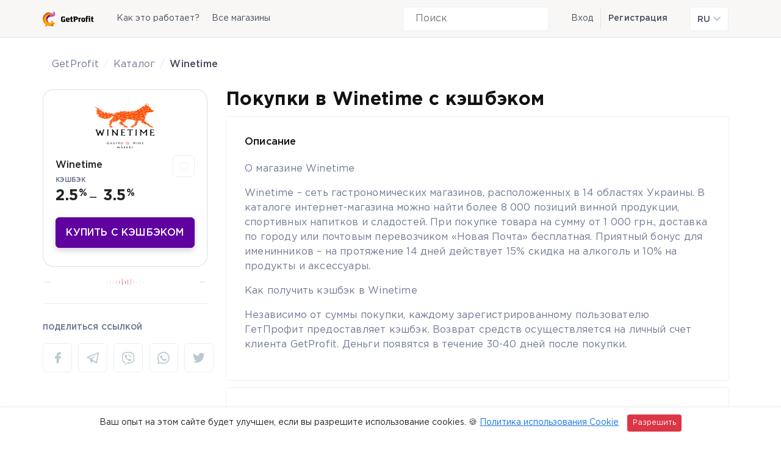

--- FILE ---
content_type: text/html; charset=UTF-8
request_url: https://getprofit.com.ua/offers/114-winetime
body_size: 7838
content:
<!DOCTYPE html>
<html lang="ru">
<head>
    <meta content="text/html; charset=UTF-8" http-equiv="Content-Type">
    <meta http-equiv="X-UA-Compatible" content="IE=edge">
    <meta name="viewport" content="width=device-width, initial-scale=1, maximum-scale=1, shrink-to-fit=no">
    <link rel="apple-touch-icon" sizes="180x180" href="https://getprofit.com.ua/images/frontend/favicon/apple-touch-icon.png">
    <link rel="icon" type="image/png" sizes="32x32" href="https://getprofit.com.ua/images/frontend/favicon/favicon-32x32.png">
    <link rel="icon" type="image/png" sizes="192x192" href="https://getprofit.com.ua/images/frontend/favicon/android-chrome-192x192.png">
    <link rel="icon" type="image/png" sizes="16x16" href="https://getprofit.com.ua/images/frontend/favicon/favicon-16x16.png">
    <link rel="manifest" href="https://getprofit.com.ua/images/frontend/favicon/site.webmanifest">
    <link rel="mask-icon" href="https://getprofit.com.ua/images/frontend/favicon/safari-pinned-tab.svg" color="#ff0000">
    <link rel="shortcut icon" href="https://getprofit.com.ua/images/frontend/favicon/favicon.ico">
    <meta name="msapplication-TileColor" content="#ffffff">
    <meta name="msapplication-TileImage" content="https://getprofit.com.ua/images/frontend/favicon/mstile-144x144.png">
    <meta name="msapplication-config" content="https://getprofit.com.ua/images/frontend/favicon/browserconfig.xml">
    <meta name="theme-color" content="#ffffff">
    <link rel="alternate" href="https://getprofit.com.ua/en/offers/114-winetime" hreflang="en"/>
    <link rel="alternate" href="https://getprofit.com.ua/offers/114-winetime" hreflang="ru"/>
    <link rel="alternate" href="https://getprofit.com.ua/uk/offers/114-winetime" hreflang="uk"/>
    <meta content="803110113386758" property="fb:app_id"/>
        <meta content="6fb0a82d87" name="verify-admitad"/>
        <title>Кэшбэк в Winetime от сервиса GetProfit</title>
<meta name="description" content="Получить кэшбэк в Winetime с каждой покупки ✅Условия и детальные правила получения кэшбэков ☝️Выгодные покупки вместе с сервисом GetProfit">
<meta name="yandex-verification" content="d5603e4470f06f74">
<meta name="norton-safeweb-site-verification" content="tgnh-9zqfmy-l8oh8i32lcocyx04hwlxpqmyoq6fcq0jtv8lfbce9lbzxuqzdafd0c5ic-k794wnh2t4kjs629h7jjn83umso9kffdfby5qz4emh3ikrfb6h3ijdjt9u">
<link rel="canonical" href="https://getprofit.com.ua/offers/114-winetime"/>
<meta property="og:title" content="Кэшбэк в Winetime от сервиса GetProfit" />
<meta property="og:description" content="Получить кэшбэк в Winetime с каждой покупки ✅Условия и детальные правила получения кэшбэков ☝️Выгодные покупки вместе с сервисом GetProfit" />
<meta property="og:locale" content="ru_RU" />
<meta property="og:locale:alternate" content="en_GB" />
<meta property="og:locale:alternate" content="uk_UA" />
<meta property="og:url" content="https://getprofit.com.ua/offers/114-winetime" />
<meta property="og:type" content="website" />
<meta property="og:site_name" content="getprofit.com.ua" />
<meta property="og:image:type" content="image/jpeg" />
<meta property="og:image:height" content="1435" />
<meta property="og:image:width" content="957" />
<meta property="og:image" content="https://cdn.getprofit.com.ua/logos/Hz5aois1FyGoDzSJ7PlaI9SOilnX50Egn3qtk8QU.png" />

<meta name="twitter:card" content="summary" />
<meta name="twitter:site" content="@GetProfitComUa" />
<meta name="twitter:creator" content="@GetProfitComUa" />
<meta name="twitter:domain" content="getprofit.com.ua" />
<meta name="twitter:image" content="https://getprofit.com.ua/images/frontend/og-preview.jpg" />
<meta name="twitter:title" content="Кэшбэк в Winetime от сервиса GetProfit" />
<meta name="twitter:description" content="Получить кэшбэк в Winetime с каждой покупки ✅Условия и детальные правила получения кэшбэков ☝️Выгодные покупки вместе с сервисом GetProfit" />
<script type="application/ld+json">{"@context":"https:\/\/schema.org","@type":"WebPage","name":"Кэшбэк в Winetime от сервиса GetProfit","description":"Получить кэшбэк в Winetime с каждой покупки ✅Условия и детальные правила получения кэшбэков ☝️Выгодные покупки вместе с сервисом GetProfit","image":"https:\/\/getprofit.com.ua\/images\/frontend\/og-preview.jpg","sameAs":["https:\/\/www.facebook.com\/getprofit.com.ua","https:\/\/www.instagram.com\/getprofit.com.ua"],"potentialAction":{"@type":"SearchAction","target":"https:\/\/getprofit.com.ua\/catalog\/search?query={query}","query":"required"}}</script>
<script type="application/javascript">
window.dataLayer = window.dataLayer || [];
dataLayer = [[]];
</script>
<script type="application/javascript">(function(w,d,s,l,i){w[l]=w[l]||[];w[l].push({'gtm.start':
new Date().getTime(),event:'gtm.js'});var f=d.getElementsByTagName(s)[0],
j=d.createElement(s),dl=l!='dataLayer'?'&l='+l:'';j.async=true;j.src=
'https://www.googletagmanager.com/gtm.js?id='+i+dl;f.parentNode.insertBefore(j,f);
})(window,document,'script','dataLayer','GTM-M95R6VB');</script>
    
    <meta name="csrf-token" content="n6BORwLtclcTHJXeGyGnKMSX0zbkXEUO1ThCEnVV">

    
    <script src="/js/frontend/app.js?id=8b0f5dd29966f3217b42" defer></script>
        <!-- Facebook Pixel Code -->
    <script type="application/javascript">
        !function(f,b,e,v,n,t,s)
        {if(f.fbq)return;n=f.fbq=function(){n.callMethod?
            n.callMethod.apply(n,arguments):n.queue.push(arguments)};
            if(!f._fbq)f._fbq=n;n.push=n;n.loaded=!0;n.version='2.0';
            n.queue=[];t=b.createElement(e);t.async=!0;
            t.src=v;s=b.getElementsByTagName(e)[0];
            s.parentNode.insertBefore(t,s)}(window, document,'script',
            'https://connect.facebook.net/en_US/fbevents.js');
        fbq('init', '357954584922824');
        fbq('track', 'PageView');
    </script>
    <noscript>
        <img height="1" width="1" style="display:none"
             src="https://www.facebook.com/tr?id=357954584922824&ev=PageView&noscript=1"/>
    </noscript>
    <!-- End Facebook Pixel Code -->
        <meta name="wot-verification" content="cf92e6b7868422df8776"/>
            <script type="application/javascript">
            (function(h,o,t,j,a,r){
                h.hj=h.hj||function(){(h.hj.q=h.hj.q||[]).push(arguments)};
                h._hjSettings={hjid:1664086,hjsv:6};
                a=o.getElementsByTagName('head')[0];
                r=o.createElement('script');r.async=1;
                r.src=t+h._hjSettings.hjid+j+h._hjSettings.hjsv;
                a.appendChild(r);
            })(window,document,'https://static.hotjar.com/c/hotjar-','.js?sv=');
        </script>
    
    
    <link href="/css/frontend/style.css?id=a2ac2757906d1c8f0ce3" rel="stylesheet" type="text/css">
    
        
<script type="application/ld+json">{"@context":"http:\/\/schema.org","@type":"BreadcrumbList","itemListElement":[{"@type":"ListItem","position":1,"item":{"@id":"https:\/\/getprofit.com.ua","name":"GetProfit","image":"https:\/\/getprofit.com.ua\/images\/frontend\/og-preview.jpg"}},{"@type":"ListItem","position":2,"item":{"@id":"https:\/\/getprofit.com.ua\/catalog","name":"\u041a\u0430\u0442\u0430\u043b\u043e\u0433","image":null}}]}</script>

</head>
<body>








    <script type="application/javascript">
        window.fbAsyncInit = function () {
            FB.init({
                appId: "803110113386758",
                cookie: true,
                xfbml: true,
                version: 'v3.2'
            });

            FB.AppEvents.logPageView();
        };

        (function (d, s, id) {
            var js, fjs = d.getElementsByTagName(s)[0];
            if (d.getElementById(id)) {
                return;
            }
            js = d.createElement(s);
            js.id = id;
            js.src = "https://connect.facebook.net/en_US/sdk.js";
            fjs.parentNode.insertBefore(js, fjs);
        }(document, 'script', 'facebook-jssdk'));
    </script>
    <noscript><iframe src="https://www.googletagmanager.com/ns.html?id=GTM-M95R6VB"
height="0" width="0" style="display:none;visibility:hidden"></iframe></noscript>
<div class="js-cookie-consent alert text-center cookie-consent text-black" role="alert">
    <span class="cookie-consent-message">
        Ваш опыт на этом сайте будет улучшен, если вы разрешите использование cookies. 🍪
    </span>
    <a href="https://getprofit.com.ua/pages/cookie-policy" target="_blank" class="btn-text">Политика использования Cookie</a>
    <button type="button" class="js-cookie-consent-agree cookie-consent-agree btn btn-danger btn-sm" aria-label="Agree">
        Разрешить    </button>
</div>

    <script type="application/javascript">
        window.addEventListener('DOMContentLoaded', function () {
            window.CookieConsent = (function () {
                const COOKIE_VALUE = 1;
                const COOKIE_DOMAIN = '.getprofit.com.ua';

                const dialogs = document.getElementsByClassName('js-cookie-consent');
                const buttons = document.getElementsByClassName('js-cookie-consent-agree');

                dialogs.offsetHeight; // Force browser to trigger reflow (https://stackoverflow.com/a/39451131)

                function cookieExists(name) {
                    return (document.cookie.split('; ').indexOf(name + '=' + COOKIE_VALUE) !== -1);
                }

                function toggleCookieDialog(dialogs, show) {
                    for (let i = 0; i < dialogs.length; ++i) {
                        if (dialogs[i]) {
                            if (show === true) {
                                dialogs[i].classList.add("show");
                            } else {
                                dialogs[i].classList.remove('show');
                            }
                        }
                    }
                }

                function setCookie(name, value, expirationInDays) {
                    const date = new Date();
                    date.setTime(date.getTime() + (expirationInDays * 24 * 60 * 60 * 1000));
                    document.cookie = name + '=' + value
                        + ';expires=' + date.toUTCString()
                        + ';domain=' + COOKIE_DOMAIN
                        + ';path=/;secure';
                }

                function consentWithCookies() {
                    setCookie('getprofit-cookie-policy', COOKIE_VALUE, 365);

                    if (dialogs) {
                        toggleCookieDialog(dialogs);
                    }
                }

                if (dialogs) {
                    toggleCookieDialog(dialogs, !cookieExists('getprofit-cookie-policy'));
                }

                if (buttons) {
                    for (let i = 0; i < buttons.length; ++i) {
                        if (buttons[i]) {
                            buttons[i].addEventListener('click', consentWithCookies);
                        }
                    }
                }

                return {
                    consentWithCookies: consentWithCookies,
                    toggleCookieDialog: toggleCookieDialog
                };
            })();
        });
    </script>

    <div id="body-wrapper" class="body-wrapper _is-offer">
    <div id="mobile-stub" class="mobile-stub"></div>
    <div id="header-wrapper" class="header-wrapper">
        <header class="header container">
    <div class="row _header-inside">
        <div class="col-6 _navigation">
            <a href="https://getprofit.com.ua">
                <img class="bg _mobile" title="GetProfit" alt="GetProfit"
                     src="https://getprofit.com.ua/images/frontend/logo/logo-color.svg">
            </a>
            <nav class="navbar navbar-expand-lg navbar-light">
                <ul class="navbar-nav mr-auto">
                    <li class="nav-item">
                        <a class="nav-link" href="#">
                            Как это работает?                        </a>
                    </li>
                    <li class="nav-item ">
                        <a class="nav-link" href="https://getprofit.com.ua/catalog" onclick="fbq('track', 'PageView');">
                            Все магазины                        </a>
                    </li>





                </ul>
            </nav>
        </div>
        <div class="col-3 _search">
            <div class="input-group">
                <form class="w-100" action="https://getprofit.com.ua/catalog/search" method="get">
                    <input class="input-group__search search-input" type="search" name="query"
                           aria-label="Поиск" placeholder="Поиск" value="">
                    <ul class="search-items"></ul>
                </form>
            </div>
        </div>
                <div id="authorized-wrapper" class="col-2 ">
                    <div class="btn-group">
                            <a class="btn btn-primary-outline border-right "
                   onclick="fbq('track', 'PageView');" href="https://getprofit.com.ua/login">
                    Вход                </a>
            
                            <a class="btn btn-primary-outline _registration "
                   onclick="fbq('track', 'PageView');" href="https://getprofit.com.ua/register">
                    Регистрация                </a>
                        </div>
                </div>
                    <div class="col-1 _languages">
                <div class="dropdown">
                    <button class="btn btn-secondary dropdown-toggle" type="button" id="dropdownMenuButton" data-toggle="dropdown" aria-haspopup="true" aria-expanded="false">
    ru
    
    <i class="fas fa-chevron-down"></i>
</button>

<div class="dropdown-menu" aria-labelledby="dropdownMenuButton">
    <a class="dropdown-item " rel="alternate" hreflang="en"
       href="https://getprofit.com.ua/en/offers/114-winetime">
        <i class="flag-icon flag-icon-us "></i>
        English
            </a>
    <a class="dropdown-item _chosen " rel="alternate" hreflang="ru"
       href="https://getprofit.com.ua/ru/offers/114-winetime">
        <i class="flag-icon  flag-icon-ru"></i>
        Русский
                    <i class="fas fa-check"></i>
            </a>
    <a class="dropdown-item " rel="alternate" hreflang="uk"
       href="https://getprofit.com.ua/uk/offers/114-winetime">
        <i class="flag-icon flag-icon-ua "></i>
        Українська
            </a>
</div>
                </div>
            </div>
            </div>
    <div class="row pos-f-t">
        <div class="col-4 _navigation">
            <a href="https://getprofit.com.ua">
                <img id="mobile-logo" class="bg _mobile" alt="GetProfit"
                     src="https://getprofit.com.ua/images/frontend/logo/logo-color.svg">
            </a>
        </div>
        <div class="col-4 _search">
        </div>
        <div class="col-4 _burger">
            <div class="slide w-100">
                <div class="dropdown _burger-mobile">
                    <button class="btn btn-secondary dropdown-toggle" type="button" id="dropdownMenuButton" data-toggle="dropdown" aria-haspopup="true" aria-expanded="false">
    ru
    
    <i class="fas fa-chevron-down"></i>
</button>

<div class="dropdown-menu" aria-labelledby="dropdownMenuButton">
    <a class="dropdown-item " rel="alternate" hreflang="en"
       href="https://getprofit.com.ua/en/offers/114-winetime">
        <i class="flag-icon flag-icon-us "></i>
        English
            </a>
    <a class="dropdown-item _chosen " rel="alternate" hreflang="ru"
       href="https://getprofit.com.ua/ru/offers/114-winetime">
        <i class="flag-icon  flag-icon-ru"></i>
        Русский
                    <i class="fas fa-check"></i>
            </a>
    <a class="dropdown-item " rel="alternate" hreflang="uk"
       href="https://getprofit.com.ua/uk/offers/114-winetime">
        <i class="flag-icon flag-icon-ua "></i>
        Українська
            </a>
</div>
                </div>

                <button class="burger-menu"></button>
            </div>
        </div>
        <div id="content" style="position: relative;">
            <div id="menu" class="nav _mobile ">
                <div class="burger-list__wrapper">
                    <div class="fade-head">
                        <div style="position: relative;" class="fade-head__wrapper">
                            <a href="https://getprofit.com.ua">
                                <img class="bg _mobile" alt="GetProfit"
                                     src="https://getprofit.com.ua/images/frontend/logo/logo-color.svg">
                            </a>
                            <a href="#" class="closer" id="burger-closer"></a>
                        </div>
                    </div>
                    <div class="input-group _mobile">
                        <form class="w-100" action="https://getprofit.com.ua/catalog/search" method="get">
                            <input id="h-search-input" class="input-group__search search-input" type="search" name="query"
                                aria-label="Поиск" placeholder="Поиск" value="">
                            <ul id="h-search-items" class="search-items"></ul>
                        </form>
                    </div>
                                        <div class="btn-group _mobile">
                                                    <a class="btn btn-primary-outline" onclick="fbq('track', 'PageView');"
                               href="https://getprofit.com.ua/login">
                                Вход                            </a>
                        
                                                    <a class="btn btn-primary-outline _registration" onclick="fbq('track', 'PageView');"
                                href="https://getprofit.com.ua/register">
                                Регистрация                            </a>
                                            </div>
                                        <ul class="dropdown-menu _profile" role="menu" aria-labelledby="menu1" x-placement="bottom-start">
                                            <li class="nav-item active">
                            <a class="nav-link" href="#">Как это работает?</a>
                        </li>
                        <li class="nav-item">
                            <a class="nav-link" href="https://getprofit.com.ua/catalog" onclick="fbq('track', 'PageView');">
                                Все магазины                            </a>
                        </li>



                                        </ul>
                    <div class="fade-body">
                                                <div class="collapsed-categories">
                            <div class="accordion header-collapse" id="accordion">
                                <div class="card">
                                    <div class="card-header" id="headOne">
                                        <div class="mb-0">
                                            <a class="btn btn-link collapsed text-uppercase _mobile " href="https://getprofit.com.ua/catalog">
                                                <i class="ic_sub-chapter ic _shop"></i>
                                                <div class="nav-item__text">
                                                    <div class="text-category font-weight-bold text-uppercase">Все магазины с кэшбэком</div>
                                                </div>
                                            </a>
                                        </div>
                                    </div>
                                </div>
                                <div class="card">
                                    <div class="card-header" id="headOne">
                                        <div class="mb-0">
                                            <a class="btn btn-link collapsed text-uppercase _mobile" href="#">
                                                <i class="ic_sub-chapter ic _question"></i>
                                                <div class="nav-item__text">
                                                    <div class="text-category font-weight-bold text-uppercase">Как это работает?</div>
                                                </div>
                                            </a>
                                        </div>
                                    </div>
                                </div>












                            </div>
                        </div>
                                                                    </div>
                </div>
            </div>
        </div>
    </div>
</header>
    </div>
    <main id="app" class="main">
        <div class="container breadcrumb-wrapper">
            <div class="row">
                <div class="col-12">
                    <ol class="breadcrumb">
                                                
            
                            <li class="breadcrumb-item"><a href="https://getprofit.com.ua">GetProfit</a></li>
            
                    
            
                            <li class="breadcrumb-item"><a href="https://getprofit.com.ua/catalog">Каталог</a></li>
            
                    
                                        
                            <li class="breadcrumb-item active">Winetime</li>
            
            </ol>


                </div>






            </div>
        </div>
        <div class="container _shops">
            <div class="row _target">
                <div class="col-3 _main-sidebar">
                    <a href="https://getprofit.com.ua/catalog" onclick="fbq('track', 'PageView');" class="side _to-shops _mobile">
                        <i class="side-icon"></i>
                        <span class="side-text">
                            Все магазины                        </span>
                    </a>
                    <div class="card _is-offer ">
                                                <div class="offer-wrap">
                            <img class="card-img-top w-50 mx-auto" alt="Winetime - Кэшбэк от 2.5% до 3.5%"
                                 src="https://cdn.getprofit.com.ua/logos/Hz5aois1FyGoDzSJ7PlaI9SOilnX50Egn3qtk8QU.png">
                        </div>
                        <div class="card-body">
                            <div class="card-title">Winetime</div>
                            <div class="card-text text-uppercase font-weight-bold">
                                Кэшбэк                            </div>
                            <div class="card-amount ">
                                                                                                <span class="card-amount__number">2.5</span>
                                    <span class="card-amount__currency">%</span>
                                    <span class="def">—</span>
                                    <span class="card-amount__number">3.5</span>
                                    <span class="card-amount__currency">%</span>
                                                                                            </div>
                            <a href="#" class="btn-like"></a>
                        </div>
                                                                <a class="card-activate text-uppercase" href="https://getprofit.com.ua/login">
                            Купить с кэшбэком                        </a>
                                        </div>
                    <div class="mobile-wrap__block">
                        <div class="offer-waiting">
                                                        <div class="offer-waiting__time"></div>
                                                                                                            </div>
                        <div class="offer-divider"></div>
                        <div class="offer-follow">
                            <div class="text-uppercase mb-4 font-weight-bold">Поделиться ссылкой</div>
                            <div class="collapse show" id="collapseExample">
                                <div class="socials-links">
                                    <a id="fbShareOg" class="hv _fb" rel="noopener" href="#" title="Facebook"></a>
                                    <a class="hv _teleg" rel="noopener" target="_blank" title="Telegram"
                                       href="tg://msg_url?url=https://getprofit.com.ua/offers/114-winetime&text=Получить кэшбэк в Winetime с каждой покупки ✅Условия и детальные правила получения кэшбэков ☝️Выгодные покупки вместе с сервисом GetProfit">
                                    </a>
                                    <a class="hv _vb" rel="noopener" target="_blank" title="Viber"
                                       href="viber://forward?text=https://getprofit.com.ua/offers/114-winetime%0AПолучить кэшбэк в Winetime с каждой покупки ✅Условия и детальные правила получения кэшбэков ☝️Выгодные покупки вместе с сервисом GetProfit">
                                    </a>
                                    <a class="hv _wa" rel="noopener" target="_blank" title="Telegram"
                                       href="whatsapp://send?text=https://getprofit.com.ua/offers/114-winetime%0AПолучить кэшбэк в Winetime с каждой покупки ✅Условия и детальные правила получения кэшбэков ☝️Выгодные покупки вместе с сервисом GetProfit"
                                       data-action="share/whatsapp/share">
                                    </a>
                                    <a class="hv _tw" rel="noopener" target="_blank" title="Twitter"
                                       href="https://twitter.com/share?url=https://getprofit.com.ua/offers/114-winetime&text=Получить кэшбэк в Winetime с каждой покупки ✅Условия и детальные правила получения кэшбэков ☝️Выгодные покупки вместе с сервисом GetProfit">
                                    </a>
                                </div>
                            </div>
                            <button class="btn btn-primary btn-socials" type="button" data-toggle="collapse" data-target="#collapseExample" aria-expanded="false" aria-controls="collapseExample">
                            </button>
                        </div>
                    </div>
                </div>
                <div class="col-9 _center">
                    <h1 class="_offer-title font-weight-bold">Покупки в Winetime с кэшбэком</h1>
                                    <div class="offer-description">
                        <div class="offer-description__title">
                            Описание                        </div>
                        <div class="offer-description__text">
                            <p>О магазине Winetime</p><p>Winetime – сеть гастрономических магазинов, расположенных в 14 областях Украины. В каталоге интернет-магазина можно найти более 8 000 позиций винной продукции, спортивных напитков и сладостей. При покупке товара на сумму от 1 000 грн., доставка по городу или почтовым перевозчиком «Новая Почта» бесплатная. Приятный бонус для именинников – на протяжение 14 дней действует 15% скидка на алкоголь и 10% на продукты и аксессуары.</p><p>Как получить кэшбэк в Winetime</p><p>Независимо от суммы покупки, каждому зарегистрированному пользователю ГетПрофит предоставляет кэшбэк. Возврат средств осуществляется на личный счет клиента GetProfit. Деньги появятся в течение 30-40 дней после покупки.</p>
                        </div>
                    </div>
                                                    <div class="offer-description _cashback">
                        <div class="offer-description__title">
                            Кэшбэк для разных категорий:
                        </div>

                        <div class="offer-description__text">
                            <p>2.50% – За заказ из остальных категорий<br>
3% – За заказ из категории Крепкое спиртное<br>
3.5% – За заказ из категория Вино</p>

<p>Среднее время ожидания кэшбэка: 30 дней<br>
Максимальное время ожидания кэшбэка: 40 дней</p>
































                        </div>










                    </div>
                






























































































































































































































































                </div>



























































































































































            </div>
        </div>
    </main>
    <footer id="footer" class="page-footer font-small mdb-color pt-4">
    <!-- Footer Links -->
    <div class="container text-center text-md-left">
        <div class="row text-center text-md-left mt-3 pb-3">
            <div class="col-md-3 col-lg-2 col-xl-2 mx-auto mt-3 all-shops__footer">
                <div class="mb-4 font-weight-bold _all">
                    <a href="https://getprofit.com.ua/catalog" onclick="fbq('track', 'PageView');">
                        Все магазины                    </a>
                </div>









                <div class="info-block__wrap">
                    <div class="text-uppercase mb-4 font-weight-bold">Следи за нами</div>
                    <div class="socials-links">
                                            <a class="hv _fb" href="https://www.facebook.com/getprofit.com.ua"
                           rel="noopener" target="_blank" title="Facebook">
                        </a>
                    
                                            <a class="hv _inst" href="https://www.instagram.com/getprofit.com.ua"
                           rel="noopener" target="_blank" title="Instagram">
                        </a>
                    
                                            <a class="hv _teleg" href="https://t.me/GetProfitUkraine"
                           rel="noopener" target="_blank" title="Telegram">
                        </a>
                    
                                            <a class="hv _tw" href="https://twitter.com/GetProfitComUa"
                           rel="noopener" target="_blank" title="Twitter">
                        </a>
                                        </div>
                </div>
            </div>




























            <div class="col-md-3 col-lg-2 col-xl-2 mx-auto mt-3">
                <div class="info-block__wrap">
                    <div class="text-uppercase mb-4 font-weight-bold">
                        Помощь и советы                    </div>



                    <p>
                        <a href="https://getprofit.com.ua/pages/faq" onclick="fbq('track', 'PageView');">
                            Часто задаваемые вопросы                        </a>
                    </p>





                    <p>
                        <a href="https://getprofit.com.ua/pages/cashback-recommendation" onclick="fbq('track', 'PageView');">
                            Кэшбэк рекомендации                        </a>
                    </p>






                </div>
            </div>
            <div class="col-md-3 col-lg-2 col-xl-2 mx-auto mt-3">
                <div class="info-block__wrap">
                    <div class="text-uppercase mb-4 font-weight-bold">Правила и политики</div>





                    <p>
                        <a href="https://getprofit.com.ua/pages/terms-conditions" onclick="fbq('track', 'PageView');">
                            Условия предоставления услуг                        </a>
                    </p>
                    <p>
                        <a href="https://getprofit.com.ua/pages/privacy-policy" onclick="fbq('track', 'PageView');">
                            Политика конфиденциальности                        </a>
                    </p>
                    <p>
                        <a href="https://getprofit.com.ua/pages/cookie-policy" onclick="fbq('track', 'PageView');">
                            Политика использования Cookie                        </a>
                    </p>`
                </div>
            </div>
        </div>
        <hr class="footer-divider__inferno" />
        <div class="row text-center text-md-left _payments">
            <div class="col-2">
                <div class="payments-wrap ">
                    <div class="text-uppercase font-weight-bold payments-card__title">
                        Способы выплаты                    </div>
                    <div class="payments-card__wallet">
                        <ul class="payment-items__list">
                            <li class="payment-item _mastercard"></li>
                            <li class="payment-item _visa"></li>
                        </ul>
                    </div>
                </div>
            </div>
            <div class="col-7"></div>























            <div class="col-3 _last">
                <div class="payments-wrap">
                    <div class="text-uppercase font-weight-bold payments-card__title">Сертификаты</div>
                    <div class="payments-card__wallet">
                        <ul class="payment-items__list">
                            <li class="payment-item _psi"></li>
                            <li class="payment-item _ssl"></li>
                        </ul>
                    </div>
                </div>
            </div>
        </div>
        <hr class="footer-divider__inferno" />
        <div class="row text-center text-md-left mt-3 pb-3 -copyright-block">
            <div class="col-2 _footer-main-logo">
                <div id="logo-content">

                </div>
            </div>
            <div class="col-1 _space"></div>
            <div id="apps" class="col-6">

















            </div>
            <div class="col-1 _space"></div>
            <div class="col-2 _copy">
                <div class="footer-copyright py-3">
                    <span class="copyright-common">©</span>
                    <span class="brand-bold" href="https://getprofit.com.ua">GetProfit</span>
                    <span class="copyright-common">2026</span>
                </div>
            </div>
        </div>
        <div class="accordion" id="accordionExample">







































            <div class="card">
                <div class="card-header" id="headingThree">
                    <div class="mb-0">
                        <button class="btn btn-link collapsed text-uppercase" type="button" data-toggle="collapse" data-target="#collapseThree" aria-expanded="false" aria-controls="collapseThree">
                            Помощь и советы                            <i class="fas fa-chevron-up"></i>
                        </button>
                    </div>
                </div>
                <div id="collapseThree" class="collapse" aria-labelledby="headingThree" data-parent="#accordionExample">
                    <div class="card-body">
                        <ul class="list-group">



                            <li class="list-group-item">
                                <a href="https://getprofit.com.ua/pages/cashback-recommendation" onclick="fbq('track', 'PageView');">
                                    Кэшбэк рекомендации                                </a>
                            </li>


                        </ul>
                    </div>
                </div>
            </div>
            <div class="card">
                <div class="card-header" id="headingFour">
                    <div class="mb-0">
                        <button class="btn btn-link collapsed text-uppercase" type="button" data-toggle="collapse" data-target="#collapseFour" aria-expanded="false" aria-controls="collapseThree">
                            Правила и политики                            <i class="fas fa-chevron-up"></i>
                        </button>
                    </div>
                </div>
                <div id="collapseFour" class="collapse" aria-labelledby="headingFour" data-parent="#accordionExample">
                    <div class="card-body">
                        <ul class="list-group">





                            <li class="list-group-item">
                                <a href="https://getprofit.com.ua/pages/terms-conditions" onclick="fbq('track', 'PageView');">
                                    Условия предоставления услуг                                </a>
                            </li>
                            <li class="list-group-item">
                                <a href="https://getprofit.com.ua/pages/privacy-policy" onclick="fbq('track', 'PageView');">
                                    Политика конфиденциальности                                </a>
                            </li>
                            <li class="list-group-item">
                                <a href="https://getprofit.com.ua/pages/cookie-policy" onclick="fbq('track', 'PageView');">
                                    Политика использования Cookie                                </a>
                            </li>
                        </ul>
                    </div>
                </div>
            </div>
        </div>
        <hr class="footer-divider__inferno _mobile" />
        <div class="footer-main-block">
            <div class="footer-logo"></div>
            <div class="footer-chapters">
                <a href="https://getprofit.com.ua/catalog" onclick="fbq('track', 'PageView');">
                    Все магазины                </a>


            </div>
            <div class="socials-links">
                            <a class="hv _fb" href="https://www.facebook.com/getprofit.com.ua"
                   rel="noopener" target="_blank" title="Facebook">
                </a>
            
                            <a class="hv _inst" href="https://www.instagram.com/getprofit.com.ua"
                   rel="noopener" target="_blank" title="Instagram">
                </a>
            
                            <a class="hv _teleg" href="https://t.me/GetProfitUkraine"
                   rel="noopener" target="_blank" title="Telegram">
                </a>
            
                            <a class="hv _tw" href="https://twitter.com/GetProfitComUa"
                   rel="noopener" target="_blank" title="Twitter">
                </a>
                        </div>
        </div>
        <hr class="footer-divider__inferno _solid" />
        <div class="footer-payments__mobile">
            <div class="banking-row">
                <ul class="payment-items__list">
                    <li class="payment-item _mastercard"></li>
                    <li class="payment-item _visa"></li>


                </ul>
            </div>
            <div class="mobile-operators-row">
                <ul class="payment-items__list">



                </ul>
            </div>
        </div>
        <hr class="footer-divider__inferno _mobile" />
        <div class="footer-payments__mobile">
            <div class="security-row">
                <ul class="payment-items__list">
                    <li class="payment-item _psi"></li>
                    <li class="payment-item _ssl"></li>
                </ul>
            </div>
        </div>
        <hr class="footer-divider__inferno _solid" />
        <div class="footer-bottom">
            <div class="apps-group _mobile">















            </div>
            <div class="footer-copyright _mobile">
                <span class="copyright-common">©</span>
                <span class="brand-bold" href="https://getprofit.com.ua">GetProfit</span>
                <span class="copyright-common">2026</span>
            </div>
        </div>
    </div>
</footer>
</div>
    <script type="application/javascript">
        window.addEventListener('load', function () {
            function search(query, element) {
                var items = element.next('ul.search-items');

                $.ajax({
                    url:"https://getprofit.com.ua/catalog/search",
                    method:'GET',
                    data:{query:query},
                    dataType: 'json',
                    success: function(response) {
                        items.empty();
                        if (response.length > 0) {
                            $.each(response, function(index, value){
                                items.append('<li class="search-item"><a href="' + value.url + '">' + value.title + '</a></li>');
                            });
                        } else {
                            items.append('<li class="search-item _msg"><span class="font-weight-bold">Ничего не найдено</span></li>');
                        }
                    },
                    error: function(response) {
                        items.empty();
                        items.append('<li class="search-item _msg"><span class="font-weight-bold">Ничего не найдено</span></li>');
                    }
                })
            }

            var queries = Array.prototype.slice.call(document.querySelectorAll('.search-input'));
            queries.forEach(function (html, index) {
                var query = $(html);
                var group = query.closest('div.input-group');

                query.on('search change', function(event) {
                    if (query.val().length === 0) {
                        group.removeClass('typing');
                        query.next('ul.search-items').empty();
                    }
                });

                query.on('keyup touchend', function(event) {
                    if (query.val().length > 0) {
                        if (!group.hasClass('typing')) {
                            group.addClass('typing');
                        }

                        if (query.val().length > 1) {
                            search(query.val(), query);
                        }
                    } else {
                        group.removeClass('typing');
                        query.next('ul.search-items').empty();
                    }
                });
            });
        });
    </script>
    <script type="application/javascript">
        window.addEventListener('load', function () {
            document.getElementById('fbShareOg').onclick = function() {
                FB.ui({
                    display: 'popup',
                    hashtag: '#GetProfit',
                    method: 'share_open_graph',
                    action_type: 'og.likes',
                    action_properties: JSON.stringify({
                        object: 'https://getprofit.com.ua/offers/114-winetime',
                    })
                }, function(response){});
            }
        });
    </script>
<script defer src="https://static.cloudflareinsights.com/beacon.min.js/vcd15cbe7772f49c399c6a5babf22c1241717689176015" integrity="sha512-ZpsOmlRQV6y907TI0dKBHq9Md29nnaEIPlkf84rnaERnq6zvWvPUqr2ft8M1aS28oN72PdrCzSjY4U6VaAw1EQ==" data-cf-beacon='{"version":"2024.11.0","token":"79ba474ca57d4f36ad520ed4ec8a45bc","r":1,"server_timing":{"name":{"cfCacheStatus":true,"cfEdge":true,"cfExtPri":true,"cfL4":true,"cfOrigin":true,"cfSpeedBrain":true},"location_startswith":null}}' crossorigin="anonymous"></script>
</body>
</html>


--- FILE ---
content_type: text/css
request_url: https://getprofit.com.ua/css/frontend/style.css?id=a2ac2757906d1c8f0ce3
body_size: 89917
content:
@font-face{font-family:Gotham Pro;src:url(/fonts/GothamPro-BoldItalic.eot?4088b8129bd1c4b3a2a352e53a26f7ba);src:local("Gotham Pro Bold Italic"),local("GothamPro-BoldItalic"),url(/fonts/GothamPro-BoldItalic.eot?4088b8129bd1c4b3a2a352e53a26f7ba) format("embedded-opentype"),url(/fonts/GothamPro-BoldItalic.woff?7bf8a0ed752187ea4d16d9fac8bb9040) format("woff"),url(/fonts/GothamPro-BoldItalic.ttf?0b468847d196e2c13527704d24d266e7) format("truetype");font-weight:700;font-style:italic}@font-face{font-family:Gotham Pro;src:url(/fonts/GothamPro-Italic.eot?37ed223f1f7d850af5fb069d2e42b2c1);src:local("Gotham Pro Italic"),local("GothamPro-Italic"),url(/fonts/GothamPro-Italic.eot?37ed223f1f7d850af5fb069d2e42b2c1) format("embedded-opentype"),url(/fonts/GothamPro-Italic.woff?71f3484873a700b056ba019138925996) format("woff"),url(/fonts/GothamPro-Italic.ttf?628b3e58e45479eabd863d42c083f1d3) format("truetype");font-weight:400;font-style:italic}@font-face{font-family:Gotham Pro;src:url(/fonts/GothamPro-Medium.eot?6fe466da15644ccc370d3b2ce3a19f6f);src:local("Gotham Pro Medium"),local("GothamPro-Medium"),url(/fonts/GothamPro-Medium.eot?6fe466da15644ccc370d3b2ce3a19f6f) format("embedded-opentype"),url(/fonts/GothamPro-Medium.woff?b86e995a10856a8b8e222fe8ff00a74f) format("woff"),url(/fonts/GothamPro-Medium.ttf?c161369173f822acd66d2ff8eea64c52) format("truetype");font-weight:500;font-style:normal}@font-face{font-family:Gotham Pro;src:url(/fonts/GothamPro-BlackItalic.eot?148d45efc780297e8b005b44b735068d);src:local("Gotham Pro Black Italic"),local("GothamPro-BlackItalic"),url(/fonts/GothamPro-BlackItalic.eot?148d45efc780297e8b005b44b735068d) format("embedded-opentype"),url(/fonts/GothamPro-BlackItalic.woff?e79aec4e580a0fd95f93e7ba53a6b92a) format("woff"),url(/fonts/GothamPro-BlackItalic.ttf?706777597539538a8b9db05c1a954b4a) format("truetype");font-weight:900;font-style:italic}@font-face{font-family:Gotham Pro;src:url(/fonts/GothamPro-Bold.eot?ee9b8c537d217fef51d4bca8cf436d7d);src:local("Gotham Pro Bold"),local("GothamPro-Bold"),url(/fonts/GothamPro-Bold.eot?ee9b8c537d217fef51d4bca8cf436d7d) format("embedded-opentype"),url(/fonts/GothamPro-Bold.woff?a3d7d652af07c3610c453b4a51c788c7) format("woff"),url(/fonts/GothamPro-Bold.ttf?c15ee62b232cedc240947b6d814fb750) format("truetype");font-weight:700;font-style:normal}@font-face{font-family:Gotham Pro Narrow;src:url(/fonts/GothamProNarrow-Bold.eot?f1e8e2eb96c7194086c66990a7b469a8);src:local("Gotham Pro Narrow Bold"),local("GothamProNarrow-Bold"),url(/fonts/GothamProNarrow-Bold.eot?f1e8e2eb96c7194086c66990a7b469a8) format("embedded-opentype"),url(/fonts/GothamProNarrow-Bold.woff?0b97c72eb212a991c652bfddd833491d) format("woff"),url(/fonts/GothamProNarrow-Bold.ttf?8c23da9abde38110ab07634f18126776) format("truetype");font-weight:700;font-style:normal}@font-face{font-family:Gotham Pro Narrow;src:url(/fonts/GothamProNarrow-Medium.eot?87194aebfb6f565b2a700f8e45480c91);src:local("Gotham Pro Narrow Medium"),local("GothamProNarrow-Medium"),url(/fonts/GothamProNarrow-Medium.eot?87194aebfb6f565b2a700f8e45480c91) format("embedded-opentype"),url(/fonts/GothamProNarrow-Medium.woff?5a0781c3275c250ca38b636c5bd4b7a0) format("woff"),url(/fonts/GothamProNarrow-Medium.ttf?6ed5bef6e44f42ec053a6603bd7c4bee) format("truetype");font-weight:500;font-style:normal}@font-face{font-family:Gotham Pro;src:url(/fonts/GothamPro-LightItalic.eot?f083fa2d4cb6eef10b43f3db3a4e488c);src:local("Gotham Pro Light Italic"),local("GothamPro-LightItalic"),url(/fonts/GothamPro-LightItalic.eot?f083fa2d4cb6eef10b43f3db3a4e488c) format("embedded-opentype"),url(/fonts/GothamPro-LightItalic.woff?99a2e7292d9fd291ccad32cef31cd7a2) format("woff"),url(/fonts/GothamPro-LightItalic.ttf?b5a02ab95cf7db396b81967ec96cfc6a) format("truetype");font-weight:300;font-style:italic}@font-face{font-family:Gotham Pro;src:url(/fonts/GothamPro-Light.eot?7fd3861de823f75a6923000a948c494a);src:local("Gotham Pro Light"),local("GothamPro-Light"),url(/fonts/GothamPro-Light.eot?7fd3861de823f75a6923000a948c494a) format("embedded-opentype"),url(/fonts/GothamPro-Light.woff?677c3a32938f905b22eb14afd1d5cff4) format("woff"),url(/fonts/GothamPro-Light.ttf?abd5115e2ddae490f9cb393fb8cdfc5a) format("truetype");font-weight:300;font-style:normal}@font-face{font-family:Gotham Pro;src:url(/fonts/GothamPro-Black.eot?3309bc970fb9a0c54595de5973a365e9);src:local("Gotham Pro Black"),local("GothamPro-Black"),url(/fonts/GothamPro-Black.eot?3309bc970fb9a0c54595de5973a365e9) format("embedded-opentype"),url(/fonts/GothamPro-Black.woff?d563ad87622a3dfeea9ff9ee22678caa) format("woff"),url(/fonts/GothamPro-Black.ttf?efb0c02a5dbe65a7115b477e74c7a661) format("truetype");font-weight:900;font-style:normal}@font-face{font-family:Gotham Pro;src:url(/fonts/GothamPro.eot?c31a8e097cb6c2901857d8c686f0063d);src:local("Gotham Pro"),local("GothamPro"),url(/fonts/GothamPro.eot?c31a8e097cb6c2901857d8c686f0063d) format("embedded-opentype"),url(/fonts/GothamPro.woff?3cb46b372ab77d032576b9f70c83d1ff) format("woff"),url(/fonts/GothamPro.ttf?3100f91bbd9e9ca9ecd00255cac7d11c) format("truetype");font-weight:400;font-style:normal}@font-face{font-family:Gotham Pro;src:url(/fonts/GothamPro-MediumItalic.eot?b41fe76688645088f332806c78935454);src:local("Gotham Pro Medium Italic"),local("GothamPro-MediumItalic"),url(/fonts/GothamPro-MediumItalic.eot?b41fe76688645088f332806c78935454) format("embedded-opentype"),url(/fonts/GothamPro-MediumItalic.woff?3dd45641b4fb03c2c3fa2e96a513de9b) format("woff"),url(/fonts/GothamPro-MediumItalic.ttf?61765145d603e0f13473257e6ab6e0b9) format("truetype");font-weight:500;font-style:italic}

/*!
 * Font Awesome Pro 5.12.0 by @fontawesome - https://fontawesome.com
 * License - https://fontawesome.com/license (Commercial License)
 */.fa,.fab,.fad,.fal,.far,.fas{-moz-osx-font-smoothing:grayscale;-webkit-font-smoothing:antialiased;display:inline-block;font-style:normal;font-variant:normal;text-rendering:auto;line-height:1}.fa-lg{font-size:1.3333333333em;line-height:.75em;vertical-align:-.0667em}.fa-xs{font-size:.75em}.fa-sm{font-size:.875em}.fa-1x{font-size:1em}.fa-2x{font-size:2em}.fa-3x{font-size:3em}.fa-4x{font-size:4em}.fa-5x{font-size:5em}.fa-6x{font-size:6em}.fa-7x{font-size:7em}.fa-8x{font-size:8em}.fa-9x{font-size:9em}.fa-10x{font-size:10em}.fa-fw{text-align:center;width:1.25em}.fa-ul{list-style-type:none;margin-left:2.5em;padding-left:0}.fa-ul>li{position:relative}.fa-li{left:-2em;position:absolute;text-align:center;width:2em;line-height:inherit}.fa-border{border:.08em solid #eee;border-radius:.1em;padding:.2em .25em .15em}.fa-pull-left{float:left}.fa-pull-right{float:right}.fa.fa-pull-left,.fab.fa-pull-left,.fal.fa-pull-left,.far.fa-pull-left,.fas.fa-pull-left{margin-right:.3em}.fa.fa-pull-right,.fab.fa-pull-right,.fal.fa-pull-right,.far.fa-pull-right,.fas.fa-pull-right{margin-left:.3em}.fa-spin{-webkit-animation:fa-spin 2s linear infinite;animation:fa-spin 2s linear infinite}.fa-pulse{-webkit-animation:fa-spin 1s steps(8) infinite;animation:fa-spin 1s steps(8) infinite}@-webkit-keyframes fa-spin{0%{transform:rotate(0deg)}to{transform:rotate(1turn)}}@keyframes fa-spin{0%{transform:rotate(0deg)}to{transform:rotate(1turn)}}.fa-rotate-90{-ms-filter:"progid:DXImageTransform.Microsoft.BasicImage(rotation=1)";transform:rotate(90deg)}.fa-rotate-180{-ms-filter:"progid:DXImageTransform.Microsoft.BasicImage(rotation=2)";transform:rotate(180deg)}.fa-rotate-270{-ms-filter:"progid:DXImageTransform.Microsoft.BasicImage(rotation=3)";transform:rotate(270deg)}.fa-flip-horizontal{-ms-filter:"progid:DXImageTransform.Microsoft.BasicImage(rotation=0, mirror=1)";transform:scaleX(-1)}.fa-flip-vertical{transform:scaleY(-1)}.fa-flip-both,.fa-flip-horizontal.fa-flip-vertical,.fa-flip-vertical{-ms-filter:"progid:DXImageTransform.Microsoft.BasicImage(rotation=2, mirror=1)"}.fa-flip-both,.fa-flip-horizontal.fa-flip-vertical{transform:scale(-1)}:root .fa-flip-both,:root .fa-flip-horizontal,:root .fa-flip-vertical,:root .fa-rotate-90,:root .fa-rotate-180,:root .fa-rotate-270{-webkit-filter:none;filter:none}.fa-stack{display:inline-block;height:2em;line-height:2em;position:relative;vertical-align:middle;width:2.5em}.fa-stack-1x,.fa-stack-2x{left:0;position:absolute;text-align:center;width:100%}.fa-stack-1x{line-height:inherit}.fa-stack-2x{font-size:2em}.fa-inverse{color:#fff}.fa-500px:before{content:"\F26E"}.fa-abacus:before{content:"\F640"}.fa-accessible-icon:before{content:"\F368"}.fa-accusoft:before{content:"\F369"}.fa-acorn:before{content:"\F6AE"}.fa-acquisitions-incorporated:before{content:"\F6AF"}.fa-ad:before{content:"\F641"}.fa-address-book:before{content:"\F2B9"}.fa-address-card:before{content:"\F2BB"}.fa-adjust:before{content:"\F042"}.fa-adn:before{content:"\F170"}.fa-adobe:before{content:"\F778"}.fa-adversal:before{content:"\F36A"}.fa-affiliatetheme:before{content:"\F36B"}.fa-air-conditioner:before{content:"\F8F4"}.fa-air-freshener:before{content:"\F5D0"}.fa-airbnb:before{content:"\F834"}.fa-alarm-clock:before{content:"\F34E"}.fa-alarm-exclamation:before{content:"\F843"}.fa-alarm-plus:before{content:"\F844"}.fa-alarm-snooze:before{content:"\F845"}.fa-album:before{content:"\F89F"}.fa-album-collection:before{content:"\F8A0"}.fa-algolia:before{content:"\F36C"}.fa-alicorn:before{content:"\F6B0"}.fa-alien:before{content:"\F8F5"}.fa-alien-monster:before{content:"\F8F6"}.fa-align-center:before{content:"\F037"}.fa-align-justify:before{content:"\F039"}.fa-align-left:before{content:"\F036"}.fa-align-right:before{content:"\F038"}.fa-align-slash:before{content:"\F846"}.fa-alipay:before{content:"\F642"}.fa-allergies:before{content:"\F461"}.fa-amazon:before{content:"\F270"}.fa-amazon-pay:before{content:"\F42C"}.fa-ambulance:before{content:"\F0F9"}.fa-american-sign-language-interpreting:before{content:"\F2A3"}.fa-amilia:before{content:"\F36D"}.fa-amp-guitar:before{content:"\F8A1"}.fa-analytics:before{content:"\F643"}.fa-anchor:before{content:"\F13D"}.fa-android:before{content:"\F17B"}.fa-angel:before{content:"\F779"}.fa-angellist:before{content:"\F209"}.fa-angle-double-down:before{content:"\F103"}.fa-angle-double-left:before{content:"\F100"}.fa-angle-double-right:before{content:"\F101"}.fa-angle-double-up:before{content:"\F102"}.fa-angle-down:before{content:"\F107"}.fa-angle-left:before{content:"\F104"}.fa-angle-right:before{content:"\F105"}.fa-angle-up:before{content:"\F106"}.fa-angry:before{content:"\F556"}.fa-angrycreative:before{content:"\F36E"}.fa-angular:before{content:"\F420"}.fa-ankh:before{content:"\F644"}.fa-app-store:before{content:"\F36F"}.fa-app-store-ios:before{content:"\F370"}.fa-apper:before{content:"\F371"}.fa-apple:before{content:"\F179"}.fa-apple-alt:before{content:"\F5D1"}.fa-apple-crate:before{content:"\F6B1"}.fa-apple-pay:before{content:"\F415"}.fa-archive:before{content:"\F187"}.fa-archway:before{content:"\F557"}.fa-arrow-alt-circle-down:before{content:"\F358"}.fa-arrow-alt-circle-left:before{content:"\F359"}.fa-arrow-alt-circle-right:before{content:"\F35A"}.fa-arrow-alt-circle-up:before{content:"\F35B"}.fa-arrow-alt-down:before{content:"\F354"}.fa-arrow-alt-from-bottom:before{content:"\F346"}.fa-arrow-alt-from-left:before{content:"\F347"}.fa-arrow-alt-from-right:before{content:"\F348"}.fa-arrow-alt-from-top:before{content:"\F349"}.fa-arrow-alt-left:before{content:"\F355"}.fa-arrow-alt-right:before{content:"\F356"}.fa-arrow-alt-square-down:before{content:"\F350"}.fa-arrow-alt-square-left:before{content:"\F351"}.fa-arrow-alt-square-right:before{content:"\F352"}.fa-arrow-alt-square-up:before{content:"\F353"}.fa-arrow-alt-to-bottom:before{content:"\F34A"}.fa-arrow-alt-to-left:before{content:"\F34B"}.fa-arrow-alt-to-right:before{content:"\F34C"}.fa-arrow-alt-to-top:before{content:"\F34D"}.fa-arrow-alt-up:before{content:"\F357"}.fa-arrow-circle-down:before{content:"\F0AB"}.fa-arrow-circle-left:before{content:"\F0A8"}.fa-arrow-circle-right:before{content:"\F0A9"}.fa-arrow-circle-up:before{content:"\F0AA"}.fa-arrow-down:before{content:"\F063"}.fa-arrow-from-bottom:before{content:"\F342"}.fa-arrow-from-left:before{content:"\F343"}.fa-arrow-from-right:before{content:"\F344"}.fa-arrow-from-top:before{content:"\F345"}.fa-arrow-left:before{content:"\F060"}.fa-arrow-right:before{content:"\F061"}.fa-arrow-square-down:before{content:"\F339"}.fa-arrow-square-left:before{content:"\F33A"}.fa-arrow-square-right:before{content:"\F33B"}.fa-arrow-square-up:before{content:"\F33C"}.fa-arrow-to-bottom:before{content:"\F33D"}.fa-arrow-to-left:before{content:"\F33E"}.fa-arrow-to-right:before{content:"\F340"}.fa-arrow-to-top:before{content:"\F341"}.fa-arrow-up:before{content:"\F062"}.fa-arrows:before{content:"\F047"}.fa-arrows-alt:before{content:"\F0B2"}.fa-arrows-alt-h:before{content:"\F337"}.fa-arrows-alt-v:before{content:"\F338"}.fa-arrows-h:before{content:"\F07E"}.fa-arrows-v:before{content:"\F07D"}.fa-artstation:before{content:"\F77A"}.fa-assistive-listening-systems:before{content:"\F2A2"}.fa-asterisk:before{content:"\F069"}.fa-asymmetrik:before{content:"\F372"}.fa-at:before{content:"\F1FA"}.fa-atlas:before{content:"\F558"}.fa-atlassian:before{content:"\F77B"}.fa-atom:before{content:"\F5D2"}.fa-atom-alt:before{content:"\F5D3"}.fa-audible:before{content:"\F373"}.fa-audio-description:before{content:"\F29E"}.fa-autoprefixer:before{content:"\F41C"}.fa-avianex:before{content:"\F374"}.fa-aviato:before{content:"\F421"}.fa-award:before{content:"\F559"}.fa-aws:before{content:"\F375"}.fa-axe:before{content:"\F6B2"}.fa-axe-battle:before{content:"\F6B3"}.fa-baby:before{content:"\F77C"}.fa-baby-carriage:before{content:"\F77D"}.fa-backpack:before{content:"\F5D4"}.fa-backspace:before{content:"\F55A"}.fa-backward:before{content:"\F04A"}.fa-bacon:before{content:"\F7E5"}.fa-badge:before{content:"\F335"}.fa-badge-check:before{content:"\F336"}.fa-badge-dollar:before{content:"\F645"}.fa-badge-percent:before{content:"\F646"}.fa-badge-sheriff:before{content:"\F8A2"}.fa-badger-honey:before{content:"\F6B4"}.fa-bags-shopping:before{content:"\F847"}.fa-bahai:before{content:"\F666"}.fa-balance-scale:before{content:"\F24E"}.fa-balance-scale-left:before{content:"\F515"}.fa-balance-scale-right:before{content:"\F516"}.fa-ball-pile:before{content:"\F77E"}.fa-ballot:before{content:"\F732"}.fa-ballot-check:before{content:"\F733"}.fa-ban:before{content:"\F05E"}.fa-band-aid:before{content:"\F462"}.fa-bandcamp:before{content:"\F2D5"}.fa-banjo:before{content:"\F8A3"}.fa-barcode:before{content:"\F02A"}.fa-barcode-alt:before{content:"\F463"}.fa-barcode-read:before{content:"\F464"}.fa-barcode-scan:before{content:"\F465"}.fa-bars:before{content:"\F0C9"}.fa-baseball:before{content:"\F432"}.fa-baseball-ball:before{content:"\F433"}.fa-basketball-ball:before{content:"\F434"}.fa-basketball-hoop:before{content:"\F435"}.fa-bat:before{content:"\F6B5"}.fa-bath:before{content:"\F2CD"}.fa-battery-bolt:before{content:"\F376"}.fa-battery-empty:before{content:"\F244"}.fa-battery-full:before{content:"\F240"}.fa-battery-half:before{content:"\F242"}.fa-battery-quarter:before{content:"\F243"}.fa-battery-slash:before{content:"\F377"}.fa-battery-three-quarters:before{content:"\F241"}.fa-battle-net:before{content:"\F835"}.fa-bed:before{content:"\F236"}.fa-bed-alt:before{content:"\F8F7"}.fa-bed-bunk:before{content:"\F8F8"}.fa-bed-empty:before{content:"\F8F9"}.fa-beer:before{content:"\F0FC"}.fa-behance:before{content:"\F1B4"}.fa-behance-square:before{content:"\F1B5"}.fa-bell:before{content:"\F0F3"}.fa-bell-exclamation:before{content:"\F848"}.fa-bell-on:before{content:"\F8FA"}.fa-bell-plus:before{content:"\F849"}.fa-bell-school:before{content:"\F5D5"}.fa-bell-school-slash:before{content:"\F5D6"}.fa-bell-slash:before{content:"\F1F6"}.fa-bells:before{content:"\F77F"}.fa-betamax:before{content:"\F8A4"}.fa-bezier-curve:before{content:"\F55B"}.fa-bible:before{content:"\F647"}.fa-bicycle:before{content:"\F206"}.fa-biking:before{content:"\F84A"}.fa-biking-mountain:before{content:"\F84B"}.fa-bimobject:before{content:"\F378"}.fa-binoculars:before{content:"\F1E5"}.fa-biohazard:before{content:"\F780"}.fa-birthday-cake:before{content:"\F1FD"}.fa-bitbucket:before{content:"\F171"}.fa-bitcoin:before{content:"\F379"}.fa-bity:before{content:"\F37A"}.fa-black-tie:before{content:"\F27E"}.fa-blackberry:before{content:"\F37B"}.fa-blanket:before{content:"\F498"}.fa-blender:before{content:"\F517"}.fa-blender-phone:before{content:"\F6B6"}.fa-blind:before{content:"\F29D"}.fa-blinds:before{content:"\F8FB"}.fa-blinds-open:before{content:"\F8FC"}.fa-blinds-raised:before{content:"\F8FD"}.fa-blog:before{content:"\F781"}.fa-blogger:before{content:"\F37C"}.fa-blogger-b:before{content:"\F37D"}.fa-bluetooth:before{content:"\F293"}.fa-bluetooth-b:before{content:"\F294"}.fa-bold:before{content:"\F032"}.fa-bolt:before{content:"\F0E7"}.fa-bomb:before{content:"\F1E2"}.fa-bone:before{content:"\F5D7"}.fa-bone-break:before{content:"\F5D8"}.fa-bong:before{content:"\F55C"}.fa-book:before{content:"\F02D"}.fa-book-alt:before{content:"\F5D9"}.fa-book-dead:before{content:"\F6B7"}.fa-book-heart:before{content:"\F499"}.fa-book-medical:before{content:"\F7E6"}.fa-book-open:before{content:"\F518"}.fa-book-reader:before{content:"\F5DA"}.fa-book-spells:before{content:"\F6B8"}.fa-book-user:before{content:"\F7E7"}.fa-bookmark:before{content:"\F02E"}.fa-books:before{content:"\F5DB"}.fa-books-medical:before{content:"\F7E8"}.fa-boombox:before{content:"\F8A5"}.fa-boot:before{content:"\F782"}.fa-booth-curtain:before{content:"\F734"}.fa-bootstrap:before{content:"\F836"}.fa-border-all:before{content:"\F84C"}.fa-border-bottom:before{content:"\F84D"}.fa-border-center-h:before{content:"\F89C"}.fa-border-center-v:before{content:"\F89D"}.fa-border-inner:before{content:"\F84E"}.fa-border-left:before{content:"\F84F"}.fa-border-none:before{content:"\F850"}.fa-border-outer:before{content:"\F851"}.fa-border-right:before{content:"\F852"}.fa-border-style:before{content:"\F853"}.fa-border-style-alt:before{content:"\F854"}.fa-border-top:before{content:"\F855"}.fa-bow-arrow:before{content:"\F6B9"}.fa-bowling-ball:before{content:"\F436"}.fa-bowling-pins:before{content:"\F437"}.fa-box:before{content:"\F466"}.fa-box-alt:before{content:"\F49A"}.fa-box-ballot:before{content:"\F735"}.fa-box-check:before{content:"\F467"}.fa-box-fragile:before{content:"\F49B"}.fa-box-full:before{content:"\F49C"}.fa-box-heart:before{content:"\F49D"}.fa-box-open:before{content:"\F49E"}.fa-box-up:before{content:"\F49F"}.fa-box-usd:before{content:"\F4A0"}.fa-boxes:before{content:"\F468"}.fa-boxes-alt:before{content:"\F4A1"}.fa-boxing-glove:before{content:"\F438"}.fa-brackets:before{content:"\F7E9"}.fa-brackets-curly:before{content:"\F7EA"}.fa-braille:before{content:"\F2A1"}.fa-brain:before{content:"\F5DC"}.fa-bread-loaf:before{content:"\F7EB"}.fa-bread-slice:before{content:"\F7EC"}.fa-briefcase:before{content:"\F0B1"}.fa-briefcase-medical:before{content:"\F469"}.fa-bring-forward:before{content:"\F856"}.fa-bring-front:before{content:"\F857"}.fa-broadcast-tower:before{content:"\F519"}.fa-broom:before{content:"\F51A"}.fa-browser:before{content:"\F37E"}.fa-brush:before{content:"\F55D"}.fa-btc:before{content:"\F15A"}.fa-buffer:before{content:"\F837"}.fa-bug:before{content:"\F188"}.fa-building:before{content:"\F1AD"}.fa-bullhorn:before{content:"\F0A1"}.fa-bullseye:before{content:"\F140"}.fa-bullseye-arrow:before{content:"\F648"}.fa-bullseye-pointer:before{content:"\F649"}.fa-burger-soda:before{content:"\F858"}.fa-burn:before{content:"\F46A"}.fa-buromobelexperte:before{content:"\F37F"}.fa-burrito:before{content:"\F7ED"}.fa-bus:before{content:"\F207"}.fa-bus-alt:before{content:"\F55E"}.fa-bus-school:before{content:"\F5DD"}.fa-business-time:before{content:"\F64A"}.fa-buy-n-large:before{content:"\F8A6"}.fa-buysellads:before{content:"\F20D"}.fa-cabinet-filing:before{content:"\F64B"}.fa-cactus:before{content:"\F8A7"}.fa-calculator:before{content:"\F1EC"}.fa-calculator-alt:before{content:"\F64C"}.fa-calendar:before{content:"\F133"}.fa-calendar-alt:before{content:"\F073"}.fa-calendar-check:before{content:"\F274"}.fa-calendar-day:before{content:"\F783"}.fa-calendar-edit:before{content:"\F333"}.fa-calendar-exclamation:before{content:"\F334"}.fa-calendar-minus:before{content:"\F272"}.fa-calendar-plus:before{content:"\F271"}.fa-calendar-star:before{content:"\F736"}.fa-calendar-times:before{content:"\F273"}.fa-calendar-week:before{content:"\F784"}.fa-camcorder:before{content:"\F8A8"}.fa-camera:before{content:"\F030"}.fa-camera-alt:before{content:"\F332"}.fa-camera-home:before{content:"\F8FE"}.fa-camera-movie:before{content:"\F8A9"}.fa-camera-polaroid:before{content:"\F8AA"}.fa-camera-retro:before{content:"\F083"}.fa-campfire:before{content:"\F6BA"}.fa-campground:before{content:"\F6BB"}.fa-canadian-maple-leaf:before{content:"\F785"}.fa-candle-holder:before{content:"\F6BC"}.fa-candy-cane:before{content:"\F786"}.fa-candy-corn:before{content:"\F6BD"}.fa-cannabis:before{content:"\F55F"}.fa-capsules:before{content:"\F46B"}.fa-car:before{content:"\F1B9"}.fa-car-alt:before{content:"\F5DE"}.fa-car-battery:before{content:"\F5DF"}.fa-car-building:before{content:"\F859"}.fa-car-bump:before{content:"\F5E0"}.fa-car-bus:before{content:"\F85A"}.fa-car-crash:before{content:"\F5E1"}.fa-car-garage:before{content:"\F5E2"}.fa-car-mechanic:before{content:"\F5E3"}.fa-car-side:before{content:"\F5E4"}.fa-car-tilt:before{content:"\F5E5"}.fa-car-wash:before{content:"\F5E6"}.fa-caravan:before{content:"\F8FF"}.fa-caravan-alt:before{content:"\F900"}.fa-caret-circle-down:before{content:"\F32D"}.fa-caret-circle-left:before{content:"\F32E"}.fa-caret-circle-right:before{content:"\F330"}.fa-caret-circle-up:before{content:"\F331"}.fa-caret-down:before{content:"\F0D7"}.fa-caret-left:before{content:"\F0D9"}.fa-caret-right:before{content:"\F0DA"}.fa-caret-square-down:before{content:"\F150"}.fa-caret-square-left:before{content:"\F191"}.fa-caret-square-right:before{content:"\F152"}.fa-caret-square-up:before{content:"\F151"}.fa-caret-up:before{content:"\F0D8"}.fa-carrot:before{content:"\F787"}.fa-cars:before{content:"\F85B"}.fa-cart-arrow-down:before{content:"\F218"}.fa-cart-plus:before{content:"\F217"}.fa-cash-register:before{content:"\F788"}.fa-cassette-tape:before{content:"\F8AB"}.fa-cat:before{content:"\F6BE"}.fa-cat-space:before{content:"\F901"}.fa-cauldron:before{content:"\F6BF"}.fa-cc-amazon-pay:before{content:"\F42D"}.fa-cc-amex:before{content:"\F1F3"}.fa-cc-apple-pay:before{content:"\F416"}.fa-cc-diners-club:before{content:"\F24C"}.fa-cc-discover:before{content:"\F1F2"}.fa-cc-jcb:before{content:"\F24B"}.fa-cc-mastercard:before{content:"\F1F1"}.fa-cc-paypal:before{content:"\F1F4"}.fa-cc-stripe:before{content:"\F1F5"}.fa-cc-visa:before{content:"\F1F0"}.fa-cctv:before{content:"\F8AC"}.fa-centercode:before{content:"\F380"}.fa-centos:before{content:"\F789"}.fa-certificate:before{content:"\F0A3"}.fa-chair:before{content:"\F6C0"}.fa-chair-office:before{content:"\F6C1"}.fa-chalkboard:before{content:"\F51B"}.fa-chalkboard-teacher:before{content:"\F51C"}.fa-charging-station:before{content:"\F5E7"}.fa-chart-area:before{content:"\F1FE"}.fa-chart-bar:before{content:"\F080"}.fa-chart-line:before{content:"\F201"}.fa-chart-line-down:before{content:"\F64D"}.fa-chart-network:before{content:"\F78A"}.fa-chart-pie:before{content:"\F200"}.fa-chart-pie-alt:before{content:"\F64E"}.fa-chart-scatter:before{content:"\F7EE"}.fa-check:before{content:"\F00C"}.fa-check-circle:before{content:"\F058"}.fa-check-double:before{content:"\F560"}.fa-check-square:before{content:"\F14A"}.fa-cheese:before{content:"\F7EF"}.fa-cheese-swiss:before{content:"\F7F0"}.fa-cheeseburger:before{content:"\F7F1"}.fa-chess:before{content:"\F439"}.fa-chess-bishop:before{content:"\F43A"}.fa-chess-bishop-alt:before{content:"\F43B"}.fa-chess-board:before{content:"\F43C"}.fa-chess-clock:before{content:"\F43D"}.fa-chess-clock-alt:before{content:"\F43E"}.fa-chess-king:before{content:"\F43F"}.fa-chess-king-alt:before{content:"\F440"}.fa-chess-knight:before{content:"\F441"}.fa-chess-knight-alt:before{content:"\F442"}.fa-chess-pawn:before{content:"\F443"}.fa-chess-pawn-alt:before{content:"\F444"}.fa-chess-queen:before{content:"\F445"}.fa-chess-queen-alt:before{content:"\F446"}.fa-chess-rook:before{content:"\F447"}.fa-chess-rook-alt:before{content:"\F448"}.fa-chevron-circle-down:before{content:"\F13A"}.fa-chevron-circle-left:before{content:"\F137"}.fa-chevron-circle-right:before{content:"\F138"}.fa-chevron-circle-up:before{content:"\F139"}.fa-chevron-double-down:before{content:"\F322"}.fa-chevron-double-left:before{content:"\F323"}.fa-chevron-double-right:before{content:"\F324"}.fa-chevron-double-up:before{content:"\F325"}.fa-chevron-down:before{content:"\F078"}.fa-chevron-left:before{content:"\F053"}.fa-chevron-right:before{content:"\F054"}.fa-chevron-square-down:before{content:"\F329"}.fa-chevron-square-left:before{content:"\F32A"}.fa-chevron-square-right:before{content:"\F32B"}.fa-chevron-square-up:before{content:"\F32C"}.fa-chevron-up:before{content:"\F077"}.fa-child:before{content:"\F1AE"}.fa-chimney:before{content:"\F78B"}.fa-chrome:before{content:"\F268"}.fa-chromecast:before{content:"\F838"}.fa-church:before{content:"\F51D"}.fa-circle:before{content:"\F111"}.fa-circle-notch:before{content:"\F1CE"}.fa-city:before{content:"\F64F"}.fa-clarinet:before{content:"\F8AD"}.fa-claw-marks:before{content:"\F6C2"}.fa-clinic-medical:before{content:"\F7F2"}.fa-clipboard:before{content:"\F328"}.fa-clipboard-check:before{content:"\F46C"}.fa-clipboard-list:before{content:"\F46D"}.fa-clipboard-list-check:before{content:"\F737"}.fa-clipboard-prescription:before{content:"\F5E8"}.fa-clipboard-user:before{content:"\F7F3"}.fa-clock:before{content:"\F017"}.fa-clone:before{content:"\F24D"}.fa-closed-captioning:before{content:"\F20A"}.fa-cloud:before{content:"\F0C2"}.fa-cloud-download:before{content:"\F0ED"}.fa-cloud-download-alt:before{content:"\F381"}.fa-cloud-drizzle:before{content:"\F738"}.fa-cloud-hail:before{content:"\F739"}.fa-cloud-hail-mixed:before{content:"\F73A"}.fa-cloud-meatball:before{content:"\F73B"}.fa-cloud-moon:before{content:"\F6C3"}.fa-cloud-moon-rain:before{content:"\F73C"}.fa-cloud-music:before{content:"\F8AE"}.fa-cloud-rain:before{content:"\F73D"}.fa-cloud-rainbow:before{content:"\F73E"}.fa-cloud-showers:before{content:"\F73F"}.fa-cloud-showers-heavy:before{content:"\F740"}.fa-cloud-sleet:before{content:"\F741"}.fa-cloud-snow:before{content:"\F742"}.fa-cloud-sun:before{content:"\F6C4"}.fa-cloud-sun-rain:before{content:"\F743"}.fa-cloud-upload:before{content:"\F0EE"}.fa-cloud-upload-alt:before{content:"\F382"}.fa-clouds:before{content:"\F744"}.fa-clouds-moon:before{content:"\F745"}.fa-clouds-sun:before{content:"\F746"}.fa-cloudscale:before{content:"\F383"}.fa-cloudsmith:before{content:"\F384"}.fa-cloudversify:before{content:"\F385"}.fa-club:before{content:"\F327"}.fa-cocktail:before{content:"\F561"}.fa-code:before{content:"\F121"}.fa-code-branch:before{content:"\F126"}.fa-code-commit:before{content:"\F386"}.fa-code-merge:before{content:"\F387"}.fa-codepen:before{content:"\F1CB"}.fa-codiepie:before{content:"\F284"}.fa-coffee:before{content:"\F0F4"}.fa-coffee-pot:before{content:"\F902"}.fa-coffee-togo:before{content:"\F6C5"}.fa-coffin:before{content:"\F6C6"}.fa-cog:before{content:"\F013"}.fa-cogs:before{content:"\F085"}.fa-coin:before{content:"\F85C"}.fa-coins:before{content:"\F51E"}.fa-columns:before{content:"\F0DB"}.fa-comet:before{content:"\F903"}.fa-comment:before{content:"\F075"}.fa-comment-alt:before{content:"\F27A"}.fa-comment-alt-check:before{content:"\F4A2"}.fa-comment-alt-dollar:before{content:"\F650"}.fa-comment-alt-dots:before{content:"\F4A3"}.fa-comment-alt-edit:before{content:"\F4A4"}.fa-comment-alt-exclamation:before{content:"\F4A5"}.fa-comment-alt-lines:before{content:"\F4A6"}.fa-comment-alt-medical:before{content:"\F7F4"}.fa-comment-alt-minus:before{content:"\F4A7"}.fa-comment-alt-music:before{content:"\F8AF"}.fa-comment-alt-plus:before{content:"\F4A8"}.fa-comment-alt-slash:before{content:"\F4A9"}.fa-comment-alt-smile:before{content:"\F4AA"}.fa-comment-alt-times:before{content:"\F4AB"}.fa-comment-check:before{content:"\F4AC"}.fa-comment-dollar:before{content:"\F651"}.fa-comment-dots:before{content:"\F4AD"}.fa-comment-edit:before{content:"\F4AE"}.fa-comment-exclamation:before{content:"\F4AF"}.fa-comment-lines:before{content:"\F4B0"}.fa-comment-medical:before{content:"\F7F5"}.fa-comment-minus:before{content:"\F4B1"}.fa-comment-music:before{content:"\F8B0"}.fa-comment-plus:before{content:"\F4B2"}.fa-comment-slash:before{content:"\F4B3"}.fa-comment-smile:before{content:"\F4B4"}.fa-comment-times:before{content:"\F4B5"}.fa-comments:before{content:"\F086"}.fa-comments-alt:before{content:"\F4B6"}.fa-comments-alt-dollar:before{content:"\F652"}.fa-comments-dollar:before{content:"\F653"}.fa-compact-disc:before{content:"\F51F"}.fa-compass:before{content:"\F14E"}.fa-compass-slash:before{content:"\F5E9"}.fa-compress:before{content:"\F066"}.fa-compress-alt:before{content:"\F422"}.fa-compress-arrows-alt:before{content:"\F78C"}.fa-compress-wide:before{content:"\F326"}.fa-computer-classic:before{content:"\F8B1"}.fa-computer-speaker:before{content:"\F8B2"}.fa-concierge-bell:before{content:"\F562"}.fa-confluence:before{content:"\F78D"}.fa-connectdevelop:before{content:"\F20E"}.fa-construction:before{content:"\F85D"}.fa-container-storage:before{content:"\F4B7"}.fa-contao:before{content:"\F26D"}.fa-conveyor-belt:before{content:"\F46E"}.fa-conveyor-belt-alt:before{content:"\F46F"}.fa-cookie:before{content:"\F563"}.fa-cookie-bite:before{content:"\F564"}.fa-copy:before{content:"\F0C5"}.fa-copyright:before{content:"\F1F9"}.fa-corn:before{content:"\F6C7"}.fa-cotton-bureau:before{content:"\F89E"}.fa-couch:before{content:"\F4B8"}.fa-cow:before{content:"\F6C8"}.fa-cowbell:before{content:"\F8B3"}.fa-cowbell-more:before{content:"\F8B4"}.fa-cpanel:before{content:"\F388"}.fa-creative-commons:before{content:"\F25E"}.fa-creative-commons-by:before{content:"\F4E7"}.fa-creative-commons-nc:before{content:"\F4E8"}.fa-creative-commons-nc-eu:before{content:"\F4E9"}.fa-creative-commons-nc-jp:before{content:"\F4EA"}.fa-creative-commons-nd:before{content:"\F4EB"}.fa-creative-commons-pd:before{content:"\F4EC"}.fa-creative-commons-pd-alt:before{content:"\F4ED"}.fa-creative-commons-remix:before{content:"\F4EE"}.fa-creative-commons-sa:before{content:"\F4EF"}.fa-creative-commons-sampling:before{content:"\F4F0"}.fa-creative-commons-sampling-plus:before{content:"\F4F1"}.fa-creative-commons-share:before{content:"\F4F2"}.fa-creative-commons-zero:before{content:"\F4F3"}.fa-credit-card:before{content:"\F09D"}.fa-credit-card-blank:before{content:"\F389"}.fa-credit-card-front:before{content:"\F38A"}.fa-cricket:before{content:"\F449"}.fa-critical-role:before{content:"\F6C9"}.fa-croissant:before{content:"\F7F6"}.fa-crop:before{content:"\F125"}.fa-crop-alt:before{content:"\F565"}.fa-cross:before{content:"\F654"}.fa-crosshairs:before{content:"\F05B"}.fa-crow:before{content:"\F520"}.fa-crown:before{content:"\F521"}.fa-crutch:before{content:"\F7F7"}.fa-crutches:before{content:"\F7F8"}.fa-css3:before{content:"\F13C"}.fa-css3-alt:before{content:"\F38B"}.fa-cube:before{content:"\F1B2"}.fa-cubes:before{content:"\F1B3"}.fa-curling:before{content:"\F44A"}.fa-cut:before{content:"\F0C4"}.fa-cuttlefish:before{content:"\F38C"}.fa-d-and-d:before{content:"\F38D"}.fa-d-and-d-beyond:before{content:"\F6CA"}.fa-dagger:before{content:"\F6CB"}.fa-dashcube:before{content:"\F210"}.fa-database:before{content:"\F1C0"}.fa-deaf:before{content:"\F2A4"}.fa-debug:before{content:"\F7F9"}.fa-deer:before{content:"\F78E"}.fa-deer-rudolph:before{content:"\F78F"}.fa-delicious:before{content:"\F1A5"}.fa-democrat:before{content:"\F747"}.fa-deploydog:before{content:"\F38E"}.fa-deskpro:before{content:"\F38F"}.fa-desktop:before{content:"\F108"}.fa-desktop-alt:before{content:"\F390"}.fa-dev:before{content:"\F6CC"}.fa-deviantart:before{content:"\F1BD"}.fa-dewpoint:before{content:"\F748"}.fa-dharmachakra:before{content:"\F655"}.fa-dhl:before{content:"\F790"}.fa-diagnoses:before{content:"\F470"}.fa-diamond:before{content:"\F219"}.fa-diaspora:before{content:"\F791"}.fa-dice:before{content:"\F522"}.fa-dice-d10:before{content:"\F6CD"}.fa-dice-d12:before{content:"\F6CE"}.fa-dice-d20:before{content:"\F6CF"}.fa-dice-d4:before{content:"\F6D0"}.fa-dice-d6:before{content:"\F6D1"}.fa-dice-d8:before{content:"\F6D2"}.fa-dice-five:before{content:"\F523"}.fa-dice-four:before{content:"\F524"}.fa-dice-one:before{content:"\F525"}.fa-dice-six:before{content:"\F526"}.fa-dice-three:before{content:"\F527"}.fa-dice-two:before{content:"\F528"}.fa-digg:before{content:"\F1A6"}.fa-digging:before{content:"\F85E"}.fa-digital-ocean:before{content:"\F391"}.fa-digital-tachograph:before{content:"\F566"}.fa-diploma:before{content:"\F5EA"}.fa-directions:before{content:"\F5EB"}.fa-disc-drive:before{content:"\F8B5"}.fa-discord:before{content:"\F392"}.fa-discourse:before{content:"\F393"}.fa-disease:before{content:"\F7FA"}.fa-divide:before{content:"\F529"}.fa-dizzy:before{content:"\F567"}.fa-dna:before{content:"\F471"}.fa-do-not-enter:before{content:"\F5EC"}.fa-dochub:before{content:"\F394"}.fa-docker:before{content:"\F395"}.fa-dog:before{content:"\F6D3"}.fa-dog-leashed:before{content:"\F6D4"}.fa-dollar-sign:before{content:"\F155"}.fa-dolly:before{content:"\F472"}.fa-dolly-empty:before{content:"\F473"}.fa-dolly-flatbed:before{content:"\F474"}.fa-dolly-flatbed-alt:before{content:"\F475"}.fa-dolly-flatbed-empty:before{content:"\F476"}.fa-donate:before{content:"\F4B9"}.fa-door-closed:before{content:"\F52A"}.fa-door-open:before{content:"\F52B"}.fa-dot-circle:before{content:"\F192"}.fa-dove:before{content:"\F4BA"}.fa-download:before{content:"\F019"}.fa-draft2digital:before{content:"\F396"}.fa-drafting-compass:before{content:"\F568"}.fa-dragon:before{content:"\F6D5"}.fa-draw-circle:before{content:"\F5ED"}.fa-draw-polygon:before{content:"\F5EE"}.fa-draw-square:before{content:"\F5EF"}.fa-dreidel:before{content:"\F792"}.fa-dribbble:before{content:"\F17D"}.fa-dribbble-square:before{content:"\F397"}.fa-drone:before{content:"\F85F"}.fa-drone-alt:before{content:"\F860"}.fa-dropbox:before{content:"\F16B"}.fa-drum:before{content:"\F569"}.fa-drum-steelpan:before{content:"\F56A"}.fa-drumstick:before{content:"\F6D6"}.fa-drumstick-bite:before{content:"\F6D7"}.fa-drupal:before{content:"\F1A9"}.fa-dryer:before{content:"\F861"}.fa-dryer-alt:before{content:"\F862"}.fa-duck:before{content:"\F6D8"}.fa-dumbbell:before{content:"\F44B"}.fa-dumpster:before{content:"\F793"}.fa-dumpster-fire:before{content:"\F794"}.fa-dungeon:before{content:"\F6D9"}.fa-dyalog:before{content:"\F399"}.fa-ear:before{content:"\F5F0"}.fa-ear-muffs:before{content:"\F795"}.fa-earlybirds:before{content:"\F39A"}.fa-ebay:before{content:"\F4F4"}.fa-eclipse:before{content:"\F749"}.fa-eclipse-alt:before{content:"\F74A"}.fa-edge:before{content:"\F282"}.fa-edit:before{content:"\F044"}.fa-egg:before{content:"\F7FB"}.fa-egg-fried:before{content:"\F7FC"}.fa-eject:before{content:"\F052"}.fa-elementor:before{content:"\F430"}.fa-elephant:before{content:"\F6DA"}.fa-ellipsis-h:before{content:"\F141"}.fa-ellipsis-h-alt:before{content:"\F39B"}.fa-ellipsis-v:before{content:"\F142"}.fa-ellipsis-v-alt:before{content:"\F39C"}.fa-ello:before{content:"\F5F1"}.fa-ember:before{content:"\F423"}.fa-empire:before{content:"\F1D1"}.fa-empty-set:before{content:"\F656"}.fa-engine-warning:before{content:"\F5F2"}.fa-envelope:before{content:"\F0E0"}.fa-envelope-open:before{content:"\F2B6"}.fa-envelope-open-dollar:before{content:"\F657"}.fa-envelope-open-text:before{content:"\F658"}.fa-envelope-square:before{content:"\F199"}.fa-envira:before{content:"\F299"}.fa-equals:before{content:"\F52C"}.fa-eraser:before{content:"\F12D"}.fa-erlang:before{content:"\F39D"}.fa-ethereum:before{content:"\F42E"}.fa-ethernet:before{content:"\F796"}.fa-etsy:before{content:"\F2D7"}.fa-euro-sign:before{content:"\F153"}.fa-evernote:before{content:"\F839"}.fa-exchange:before{content:"\F0EC"}.fa-exchange-alt:before{content:"\F362"}.fa-exclamation:before{content:"\F12A"}.fa-exclamation-circle:before{content:"\F06A"}.fa-exclamation-square:before{content:"\F321"}.fa-exclamation-triangle:before{content:"\F071"}.fa-expand:before{content:"\F065"}.fa-expand-alt:before{content:"\F424"}.fa-expand-arrows:before{content:"\F31D"}.fa-expand-arrows-alt:before{content:"\F31E"}.fa-expand-wide:before{content:"\F320"}.fa-expeditedssl:before{content:"\F23E"}.fa-external-link:before{content:"\F08E"}.fa-external-link-alt:before{content:"\F35D"}.fa-external-link-square:before{content:"\F14C"}.fa-external-link-square-alt:before{content:"\F360"}.fa-eye:before{content:"\F06E"}.fa-eye-dropper:before{content:"\F1FB"}.fa-eye-evil:before{content:"\F6DB"}.fa-eye-slash:before{content:"\F070"}.fa-facebook:before{content:"\F09A"}.fa-facebook-f:before{content:"\F39E"}.fa-facebook-messenger:before{content:"\F39F"}.fa-facebook-square:before{content:"\F082"}.fa-fan:before{content:"\F863"}.fa-fan-table:before{content:"\F904"}.fa-fantasy-flight-games:before{content:"\F6DC"}.fa-farm:before{content:"\F864"}.fa-fast-backward:before{content:"\F049"}.fa-fast-forward:before{content:"\F050"}.fa-faucet:before{content:"\F905"}.fa-faucet-drip:before{content:"\F906"}.fa-fax:before{content:"\F1AC"}.fa-feather:before{content:"\F52D"}.fa-feather-alt:before{content:"\F56B"}.fa-fedex:before{content:"\F797"}.fa-fedora:before{content:"\F798"}.fa-female:before{content:"\F182"}.fa-field-hockey:before{content:"\F44C"}.fa-fighter-jet:before{content:"\F0FB"}.fa-figma:before{content:"\F799"}.fa-file:before{content:"\F15B"}.fa-file-alt:before{content:"\F15C"}.fa-file-archive:before{content:"\F1C6"}.fa-file-audio:before{content:"\F1C7"}.fa-file-certificate:before{content:"\F5F3"}.fa-file-chart-line:before{content:"\F659"}.fa-file-chart-pie:before{content:"\F65A"}.fa-file-check:before{content:"\F316"}.fa-file-code:before{content:"\F1C9"}.fa-file-contract:before{content:"\F56C"}.fa-file-csv:before{content:"\F6DD"}.fa-file-download:before{content:"\F56D"}.fa-file-edit:before{content:"\F31C"}.fa-file-excel:before{content:"\F1C3"}.fa-file-exclamation:before{content:"\F31A"}.fa-file-export:before{content:"\F56E"}.fa-file-image:before{content:"\F1C5"}.fa-file-import:before{content:"\F56F"}.fa-file-invoice:before{content:"\F570"}.fa-file-invoice-dollar:before{content:"\F571"}.fa-file-medical:before{content:"\F477"}.fa-file-medical-alt:before{content:"\F478"}.fa-file-minus:before{content:"\F318"}.fa-file-music:before{content:"\F8B6"}.fa-file-pdf:before{content:"\F1C1"}.fa-file-plus:before{content:"\F319"}.fa-file-powerpoint:before{content:"\F1C4"}.fa-file-prescription:before{content:"\F572"}.fa-file-search:before{content:"\F865"}.fa-file-signature:before{content:"\F573"}.fa-file-spreadsheet:before{content:"\F65B"}.fa-file-times:before{content:"\F317"}.fa-file-upload:before{content:"\F574"}.fa-file-user:before{content:"\F65C"}.fa-file-video:before{content:"\F1C8"}.fa-file-word:before{content:"\F1C2"}.fa-files-medical:before{content:"\F7FD"}.fa-fill:before{content:"\F575"}.fa-fill-drip:before{content:"\F576"}.fa-film:before{content:"\F008"}.fa-film-alt:before{content:"\F3A0"}.fa-film-canister:before{content:"\F8B7"}.fa-filter:before{content:"\F0B0"}.fa-fingerprint:before{content:"\F577"}.fa-fire:before{content:"\F06D"}.fa-fire-alt:before{content:"\F7E4"}.fa-fire-extinguisher:before{content:"\F134"}.fa-fire-smoke:before{content:"\F74B"}.fa-firefox:before{content:"\F269"}.fa-firefox-browser:before{content:"\F907"}.fa-fireplace:before{content:"\F79A"}.fa-first-aid:before{content:"\F479"}.fa-first-order:before{content:"\F2B0"}.fa-first-order-alt:before{content:"\F50A"}.fa-firstdraft:before{content:"\F3A1"}.fa-fish:before{content:"\F578"}.fa-fish-cooked:before{content:"\F7FE"}.fa-fist-raised:before{content:"\F6DE"}.fa-flag:before{content:"\F024"}.fa-flag-alt:before{content:"\F74C"}.fa-flag-checkered:before{content:"\F11E"}.fa-flag-usa:before{content:"\F74D"}.fa-flame:before{content:"\F6DF"}.fa-flashlight:before{content:"\F8B8"}.fa-flask:before{content:"\F0C3"}.fa-flask-poison:before{content:"\F6E0"}.fa-flask-potion:before{content:"\F6E1"}.fa-flickr:before{content:"\F16E"}.fa-flipboard:before{content:"\F44D"}.fa-flower:before{content:"\F7FF"}.fa-flower-daffodil:before{content:"\F800"}.fa-flower-tulip:before{content:"\F801"}.fa-flushed:before{content:"\F579"}.fa-flute:before{content:"\F8B9"}.fa-flux-capacitor:before{content:"\F8BA"}.fa-fly:before{content:"\F417"}.fa-fog:before{content:"\F74E"}.fa-folder:before{content:"\F07B"}.fa-folder-minus:before{content:"\F65D"}.fa-folder-open:before{content:"\F07C"}.fa-folder-plus:before{content:"\F65E"}.fa-folder-times:before{content:"\F65F"}.fa-folder-tree:before{content:"\F802"}.fa-folders:before{content:"\F660"}.fa-font:before{content:"\F031"}.fa-font-awesome:before{content:"\F2B4"}.fa-font-awesome-alt:before{content:"\F35C"}.fa-font-awesome-flag:before{content:"\F425"}.fa-font-awesome-logo-full:before{content:"\F4E6"}.fa-font-case:before{content:"\F866"}.fa-fonticons:before{content:"\F280"}.fa-fonticons-fi:before{content:"\F3A2"}.fa-football-ball:before{content:"\F44E"}.fa-football-helmet:before{content:"\F44F"}.fa-forklift:before{content:"\F47A"}.fa-fort-awesome:before{content:"\F286"}.fa-fort-awesome-alt:before{content:"\F3A3"}.fa-forumbee:before{content:"\F211"}.fa-forward:before{content:"\F04E"}.fa-foursquare:before{content:"\F180"}.fa-fragile:before{content:"\F4BB"}.fa-free-code-camp:before{content:"\F2C5"}.fa-freebsd:before{content:"\F3A4"}.fa-french-fries:before{content:"\F803"}.fa-frog:before{content:"\F52E"}.fa-frosty-head:before{content:"\F79B"}.fa-frown:before{content:"\F119"}.fa-frown-open:before{content:"\F57A"}.fa-fulcrum:before{content:"\F50B"}.fa-function:before{content:"\F661"}.fa-funnel-dollar:before{content:"\F662"}.fa-futbol:before{content:"\F1E3"}.fa-galactic-republic:before{content:"\F50C"}.fa-galactic-senate:before{content:"\F50D"}.fa-galaxy:before{content:"\F908"}.fa-game-board:before{content:"\F867"}.fa-game-board-alt:before{content:"\F868"}.fa-game-console-handheld:before{content:"\F8BB"}.fa-gamepad:before{content:"\F11B"}.fa-gamepad-alt:before{content:"\F8BC"}.fa-garage:before{content:"\F909"}.fa-garage-car:before{content:"\F90A"}.fa-garage-open:before{content:"\F90B"}.fa-gas-pump:before{content:"\F52F"}.fa-gas-pump-slash:before{content:"\F5F4"}.fa-gavel:before{content:"\F0E3"}.fa-gem:before{content:"\F3A5"}.fa-genderless:before{content:"\F22D"}.fa-get-pocket:before{content:"\F265"}.fa-gg:before{content:"\F260"}.fa-gg-circle:before{content:"\F261"}.fa-ghost:before{content:"\F6E2"}.fa-gift:before{content:"\F06B"}.fa-gift-card:before{content:"\F663"}.fa-gifts:before{content:"\F79C"}.fa-gingerbread-man:before{content:"\F79D"}.fa-git:before{content:"\F1D3"}.fa-git-alt:before{content:"\F841"}.fa-git-square:before{content:"\F1D2"}.fa-github:before{content:"\F09B"}.fa-github-alt:before{content:"\F113"}.fa-github-square:before{content:"\F092"}.fa-gitkraken:before{content:"\F3A6"}.fa-gitlab:before{content:"\F296"}.fa-gitter:before{content:"\F426"}.fa-glass:before{content:"\F804"}.fa-glass-champagne:before{content:"\F79E"}.fa-glass-cheers:before{content:"\F79F"}.fa-glass-citrus:before{content:"\F869"}.fa-glass-martini:before{content:"\F000"}.fa-glass-martini-alt:before{content:"\F57B"}.fa-glass-whiskey:before{content:"\F7A0"}.fa-glass-whiskey-rocks:before{content:"\F7A1"}.fa-glasses:before{content:"\F530"}.fa-glasses-alt:before{content:"\F5F5"}.fa-glide:before{content:"\F2A5"}.fa-glide-g:before{content:"\F2A6"}.fa-globe:before{content:"\F0AC"}.fa-globe-africa:before{content:"\F57C"}.fa-globe-americas:before{content:"\F57D"}.fa-globe-asia:before{content:"\F57E"}.fa-globe-europe:before{content:"\F7A2"}.fa-globe-snow:before{content:"\F7A3"}.fa-globe-stand:before{content:"\F5F6"}.fa-gofore:before{content:"\F3A7"}.fa-golf-ball:before{content:"\F450"}.fa-golf-club:before{content:"\F451"}.fa-goodreads:before{content:"\F3A8"}.fa-goodreads-g:before{content:"\F3A9"}.fa-google:before{content:"\F1A0"}.fa-google-drive:before{content:"\F3AA"}.fa-google-play:before{content:"\F3AB"}.fa-google-plus:before{content:"\F2B3"}.fa-google-plus-g:before{content:"\F0D5"}.fa-google-plus-square:before{content:"\F0D4"}.fa-google-wallet:before{content:"\F1EE"}.fa-gopuram:before{content:"\F664"}.fa-graduation-cap:before{content:"\F19D"}.fa-gramophone:before{content:"\F8BD"}.fa-gratipay:before{content:"\F184"}.fa-grav:before{content:"\F2D6"}.fa-greater-than:before{content:"\F531"}.fa-greater-than-equal:before{content:"\F532"}.fa-grimace:before{content:"\F57F"}.fa-grin:before{content:"\F580"}.fa-grin-alt:before{content:"\F581"}.fa-grin-beam:before{content:"\F582"}.fa-grin-beam-sweat:before{content:"\F583"}.fa-grin-hearts:before{content:"\F584"}.fa-grin-squint:before{content:"\F585"}.fa-grin-squint-tears:before{content:"\F586"}.fa-grin-stars:before{content:"\F587"}.fa-grin-tears:before{content:"\F588"}.fa-grin-tongue:before{content:"\F589"}.fa-grin-tongue-squint:before{content:"\F58A"}.fa-grin-tongue-wink:before{content:"\F58B"}.fa-grin-wink:before{content:"\F58C"}.fa-grip-horizontal:before{content:"\F58D"}.fa-grip-lines:before{content:"\F7A4"}.fa-grip-lines-vertical:before{content:"\F7A5"}.fa-grip-vertical:before{content:"\F58E"}.fa-gripfire:before{content:"\F3AC"}.fa-grunt:before{content:"\F3AD"}.fa-guitar:before{content:"\F7A6"}.fa-guitar-electric:before{content:"\F8BE"}.fa-guitars:before{content:"\F8BF"}.fa-gulp:before{content:"\F3AE"}.fa-h-square:before{content:"\F0FD"}.fa-h1:before{content:"\F313"}.fa-h2:before{content:"\F314"}.fa-h3:before{content:"\F315"}.fa-h4:before{content:"\F86A"}.fa-hacker-news:before{content:"\F1D4"}.fa-hacker-news-square:before{content:"\F3AF"}.fa-hackerrank:before{content:"\F5F7"}.fa-hamburger:before{content:"\F805"}.fa-hammer:before{content:"\F6E3"}.fa-hammer-war:before{content:"\F6E4"}.fa-hamsa:before{content:"\F665"}.fa-hand-heart:before{content:"\F4BC"}.fa-hand-holding:before{content:"\F4BD"}.fa-hand-holding-box:before{content:"\F47B"}.fa-hand-holding-heart:before{content:"\F4BE"}.fa-hand-holding-magic:before{content:"\F6E5"}.fa-hand-holding-seedling:before{content:"\F4BF"}.fa-hand-holding-usd:before{content:"\F4C0"}.fa-hand-holding-water:before{content:"\F4C1"}.fa-hand-lizard:before{content:"\F258"}.fa-hand-middle-finger:before{content:"\F806"}.fa-hand-paper:before{content:"\F256"}.fa-hand-peace:before{content:"\F25B"}.fa-hand-point-down:before{content:"\F0A7"}.fa-hand-point-left:before{content:"\F0A5"}.fa-hand-point-right:before{content:"\F0A4"}.fa-hand-point-up:before{content:"\F0A6"}.fa-hand-pointer:before{content:"\F25A"}.fa-hand-receiving:before{content:"\F47C"}.fa-hand-rock:before{content:"\F255"}.fa-hand-scissors:before{content:"\F257"}.fa-hand-spock:before{content:"\F259"}.fa-hands:before{content:"\F4C2"}.fa-hands-heart:before{content:"\F4C3"}.fa-hands-helping:before{content:"\F4C4"}.fa-hands-usd:before{content:"\F4C5"}.fa-handshake:before{content:"\F2B5"}.fa-handshake-alt:before{content:"\F4C6"}.fa-hanukiah:before{content:"\F6E6"}.fa-hard-hat:before{content:"\F807"}.fa-hashtag:before{content:"\F292"}.fa-hat-chef:before{content:"\F86B"}.fa-hat-cowboy:before{content:"\F8C0"}.fa-hat-cowboy-side:before{content:"\F8C1"}.fa-hat-santa:before{content:"\F7A7"}.fa-hat-winter:before{content:"\F7A8"}.fa-hat-witch:before{content:"\F6E7"}.fa-hat-wizard:before{content:"\F6E8"}.fa-hdd:before{content:"\F0A0"}.fa-head-side:before{content:"\F6E9"}.fa-head-side-brain:before{content:"\F808"}.fa-head-side-headphones:before{content:"\F8C2"}.fa-head-side-medical:before{content:"\F809"}.fa-head-vr:before{content:"\F6EA"}.fa-heading:before{content:"\F1DC"}.fa-headphones:before{content:"\F025"}.fa-headphones-alt:before{content:"\F58F"}.fa-headset:before{content:"\F590"}.fa-heart:before{content:"\F004"}.fa-heart-broken:before{content:"\F7A9"}.fa-heart-circle:before{content:"\F4C7"}.fa-heart-rate:before{content:"\F5F8"}.fa-heart-square:before{content:"\F4C8"}.fa-heartbeat:before{content:"\F21E"}.fa-heat:before{content:"\F90C"}.fa-helicopter:before{content:"\F533"}.fa-helmet-battle:before{content:"\F6EB"}.fa-hexagon:before{content:"\F312"}.fa-highlighter:before{content:"\F591"}.fa-hiking:before{content:"\F6EC"}.fa-hippo:before{content:"\F6ED"}.fa-hips:before{content:"\F452"}.fa-hire-a-helper:before{content:"\F3B0"}.fa-history:before{content:"\F1DA"}.fa-hockey-mask:before{content:"\F6EE"}.fa-hockey-puck:before{content:"\F453"}.fa-hockey-sticks:before{content:"\F454"}.fa-holly-berry:before{content:"\F7AA"}.fa-home:before{content:"\F015"}.fa-home-alt:before{content:"\F80A"}.fa-home-heart:before{content:"\F4C9"}.fa-home-lg:before{content:"\F80B"}.fa-home-lg-alt:before{content:"\F80C"}.fa-hood-cloak:before{content:"\F6EF"}.fa-hooli:before{content:"\F427"}.fa-horizontal-rule:before{content:"\F86C"}.fa-hornbill:before{content:"\F592"}.fa-horse:before{content:"\F6F0"}.fa-horse-head:before{content:"\F7AB"}.fa-horse-saddle:before{content:"\F8C3"}.fa-hospital:before{content:"\F0F8"}.fa-hospital-alt:before{content:"\F47D"}.fa-hospital-symbol:before{content:"\F47E"}.fa-hospital-user:before{content:"\F80D"}.fa-hospitals:before{content:"\F80E"}.fa-hot-tub:before{content:"\F593"}.fa-hotdog:before{content:"\F80F"}.fa-hotel:before{content:"\F594"}.fa-hotjar:before{content:"\F3B1"}.fa-hourglass:before{content:"\F254"}.fa-hourglass-end:before{content:"\F253"}.fa-hourglass-half:before{content:"\F252"}.fa-hourglass-start:before{content:"\F251"}.fa-house:before{content:"\F90D"}.fa-house-damage:before{content:"\F6F1"}.fa-house-day:before{content:"\F90E"}.fa-house-flood:before{content:"\F74F"}.fa-house-leave:before{content:"\F90F"}.fa-house-night:before{content:"\F910"}.fa-house-return:before{content:"\F911"}.fa-house-signal:before{content:"\F912"}.fa-houzz:before{content:"\F27C"}.fa-hryvnia:before{content:"\F6F2"}.fa-html5:before{content:"\F13B"}.fa-hubspot:before{content:"\F3B2"}.fa-humidity:before{content:"\F750"}.fa-hurricane:before{content:"\F751"}.fa-i-cursor:before{content:"\F246"}.fa-ice-cream:before{content:"\F810"}.fa-ice-skate:before{content:"\F7AC"}.fa-icicles:before{content:"\F7AD"}.fa-icons:before{content:"\F86D"}.fa-icons-alt:before{content:"\F86E"}.fa-id-badge:before{content:"\F2C1"}.fa-id-card:before{content:"\F2C2"}.fa-id-card-alt:before{content:"\F47F"}.fa-ideal:before{content:"\F913"}.fa-igloo:before{content:"\F7AE"}.fa-image:before{content:"\F03E"}.fa-image-polaroid:before{content:"\F8C4"}.fa-images:before{content:"\F302"}.fa-imdb:before{content:"\F2D8"}.fa-inbox:before{content:"\F01C"}.fa-inbox-in:before{content:"\F310"}.fa-inbox-out:before{content:"\F311"}.fa-indent:before{content:"\F03C"}.fa-industry:before{content:"\F275"}.fa-industry-alt:before{content:"\F3B3"}.fa-infinity:before{content:"\F534"}.fa-info:before{content:"\F129"}.fa-info-circle:before{content:"\F05A"}.fa-info-square:before{content:"\F30F"}.fa-inhaler:before{content:"\F5F9"}.fa-instagram:before{content:"\F16D"}.fa-integral:before{content:"\F667"}.fa-intercom:before{content:"\F7AF"}.fa-internet-explorer:before{content:"\F26B"}.fa-intersection:before{content:"\F668"}.fa-inventory:before{content:"\F480"}.fa-invision:before{content:"\F7B0"}.fa-ioxhost:before{content:"\F208"}.fa-island-tropical:before{content:"\F811"}.fa-italic:before{content:"\F033"}.fa-itch-io:before{content:"\F83A"}.fa-itunes:before{content:"\F3B4"}.fa-itunes-note:before{content:"\F3B5"}.fa-jack-o-lantern:before{content:"\F30E"}.fa-java:before{content:"\F4E4"}.fa-jedi:before{content:"\F669"}.fa-jedi-order:before{content:"\F50E"}.fa-jenkins:before{content:"\F3B6"}.fa-jira:before{content:"\F7B1"}.fa-joget:before{content:"\F3B7"}.fa-joint:before{content:"\F595"}.fa-joomla:before{content:"\F1AA"}.fa-journal-whills:before{content:"\F66A"}.fa-joystick:before{content:"\F8C5"}.fa-js:before{content:"\F3B8"}.fa-js-square:before{content:"\F3B9"}.fa-jsfiddle:before{content:"\F1CC"}.fa-jug:before{content:"\F8C6"}.fa-kaaba:before{content:"\F66B"}.fa-kaggle:before{content:"\F5FA"}.fa-kazoo:before{content:"\F8C7"}.fa-kerning:before{content:"\F86F"}.fa-key:before{content:"\F084"}.fa-key-skeleton:before{content:"\F6F3"}.fa-keybase:before{content:"\F4F5"}.fa-keyboard:before{content:"\F11C"}.fa-keycdn:before{content:"\F3BA"}.fa-keynote:before{content:"\F66C"}.fa-khanda:before{content:"\F66D"}.fa-kickstarter:before{content:"\F3BB"}.fa-kickstarter-k:before{content:"\F3BC"}.fa-kidneys:before{content:"\F5FB"}.fa-kiss:before{content:"\F596"}.fa-kiss-beam:before{content:"\F597"}.fa-kiss-wink-heart:before{content:"\F598"}.fa-kite:before{content:"\F6F4"}.fa-kiwi-bird:before{content:"\F535"}.fa-knife-kitchen:before{content:"\F6F5"}.fa-korvue:before{content:"\F42F"}.fa-lambda:before{content:"\F66E"}.fa-lamp:before{content:"\F4CA"}.fa-lamp-desk:before{content:"\F914"}.fa-lamp-floor:before{content:"\F915"}.fa-landmark:before{content:"\F66F"}.fa-landmark-alt:before{content:"\F752"}.fa-language:before{content:"\F1AB"}.fa-laptop:before{content:"\F109"}.fa-laptop-code:before{content:"\F5FC"}.fa-laptop-medical:before{content:"\F812"}.fa-laravel:before{content:"\F3BD"}.fa-lasso:before{content:"\F8C8"}.fa-lastfm:before{content:"\F202"}.fa-lastfm-square:before{content:"\F203"}.fa-laugh:before{content:"\F599"}.fa-laugh-beam:before{content:"\F59A"}.fa-laugh-squint:before{content:"\F59B"}.fa-laugh-wink:before{content:"\F59C"}.fa-layer-group:before{content:"\F5FD"}.fa-layer-minus:before{content:"\F5FE"}.fa-layer-plus:before{content:"\F5FF"}.fa-leaf:before{content:"\F06C"}.fa-leaf-heart:before{content:"\F4CB"}.fa-leaf-maple:before{content:"\F6F6"}.fa-leaf-oak:before{content:"\F6F7"}.fa-leanpub:before{content:"\F212"}.fa-lemon:before{content:"\F094"}.fa-less:before{content:"\F41D"}.fa-less-than:before{content:"\F536"}.fa-less-than-equal:before{content:"\F537"}.fa-level-down:before{content:"\F149"}.fa-level-down-alt:before{content:"\F3BE"}.fa-level-up:before{content:"\F148"}.fa-level-up-alt:before{content:"\F3BF"}.fa-life-ring:before{content:"\F1CD"}.fa-light-ceiling:before{content:"\F916"}.fa-light-switch:before{content:"\F917"}.fa-light-switch-off:before{content:"\F918"}.fa-light-switch-on:before{content:"\F919"}.fa-lightbulb:before{content:"\F0EB"}.fa-lightbulb-dollar:before{content:"\F670"}.fa-lightbulb-exclamation:before{content:"\F671"}.fa-lightbulb-on:before{content:"\F672"}.fa-lightbulb-slash:before{content:"\F673"}.fa-lights-holiday:before{content:"\F7B2"}.fa-line:before{content:"\F3C0"}.fa-line-columns:before{content:"\F870"}.fa-line-height:before{content:"\F871"}.fa-link:before{content:"\F0C1"}.fa-linkedin:before{content:"\F08C"}.fa-linkedin-in:before{content:"\F0E1"}.fa-linode:before{content:"\F2B8"}.fa-linux:before{content:"\F17C"}.fa-lips:before{content:"\F600"}.fa-lira-sign:before{content:"\F195"}.fa-list:before{content:"\F03A"}.fa-list-alt:before{content:"\F022"}.fa-list-music:before{content:"\F8C9"}.fa-list-ol:before{content:"\F0CB"}.fa-list-ul:before{content:"\F0CA"}.fa-location:before{content:"\F601"}.fa-location-arrow:before{content:"\F124"}.fa-location-circle:before{content:"\F602"}.fa-location-slash:before{content:"\F603"}.fa-lock:before{content:"\F023"}.fa-lock-alt:before{content:"\F30D"}.fa-lock-open:before{content:"\F3C1"}.fa-lock-open-alt:before{content:"\F3C2"}.fa-long-arrow-alt-down:before{content:"\F309"}.fa-long-arrow-alt-left:before{content:"\F30A"}.fa-long-arrow-alt-right:before{content:"\F30B"}.fa-long-arrow-alt-up:before{content:"\F30C"}.fa-long-arrow-down:before{content:"\F175"}.fa-long-arrow-left:before{content:"\F177"}.fa-long-arrow-right:before{content:"\F178"}.fa-long-arrow-up:before{content:"\F176"}.fa-loveseat:before{content:"\F4CC"}.fa-low-vision:before{content:"\F2A8"}.fa-luchador:before{content:"\F455"}.fa-luggage-cart:before{content:"\F59D"}.fa-lungs:before{content:"\F604"}.fa-lyft:before{content:"\F3C3"}.fa-mace:before{content:"\F6F8"}.fa-magento:before{content:"\F3C4"}.fa-magic:before{content:"\F0D0"}.fa-magnet:before{content:"\F076"}.fa-mail-bulk:before{content:"\F674"}.fa-mailbox:before{content:"\F813"}.fa-mailchimp:before{content:"\F59E"}.fa-male:before{content:"\F183"}.fa-mandalorian:before{content:"\F50F"}.fa-mandolin:before{content:"\F6F9"}.fa-map:before{content:"\F279"}.fa-map-marked:before{content:"\F59F"}.fa-map-marked-alt:before{content:"\F5A0"}.fa-map-marker:before{content:"\F041"}.fa-map-marker-alt:before{content:"\F3C5"}.fa-map-marker-alt-slash:before{content:"\F605"}.fa-map-marker-check:before{content:"\F606"}.fa-map-marker-edit:before{content:"\F607"}.fa-map-marker-exclamation:before{content:"\F608"}.fa-map-marker-minus:before{content:"\F609"}.fa-map-marker-plus:before{content:"\F60A"}.fa-map-marker-question:before{content:"\F60B"}.fa-map-marker-slash:before{content:"\F60C"}.fa-map-marker-smile:before{content:"\F60D"}.fa-map-marker-times:before{content:"\F60E"}.fa-map-pin:before{content:"\F276"}.fa-map-signs:before{content:"\F277"}.fa-markdown:before{content:"\F60F"}.fa-marker:before{content:"\F5A1"}.fa-mars:before{content:"\F222"}.fa-mars-double:before{content:"\F227"}.fa-mars-stroke:before{content:"\F229"}.fa-mars-stroke-h:before{content:"\F22B"}.fa-mars-stroke-v:before{content:"\F22A"}.fa-mask:before{content:"\F6FA"}.fa-mastodon:before{content:"\F4F6"}.fa-maxcdn:before{content:"\F136"}.fa-mdb:before{content:"\F8CA"}.fa-meat:before{content:"\F814"}.fa-medal:before{content:"\F5A2"}.fa-medapps:before{content:"\F3C6"}.fa-medium:before{content:"\F23A"}.fa-medium-m:before{content:"\F3C7"}.fa-medkit:before{content:"\F0FA"}.fa-medrt:before{content:"\F3C8"}.fa-meetup:before{content:"\F2E0"}.fa-megaphone:before{content:"\F675"}.fa-megaport:before{content:"\F5A3"}.fa-meh:before{content:"\F11A"}.fa-meh-blank:before{content:"\F5A4"}.fa-meh-rolling-eyes:before{content:"\F5A5"}.fa-memory:before{content:"\F538"}.fa-mendeley:before{content:"\F7B3"}.fa-menorah:before{content:"\F676"}.fa-mercury:before{content:"\F223"}.fa-meteor:before{content:"\F753"}.fa-microblog:before{content:"\F91A"}.fa-microchip:before{content:"\F2DB"}.fa-microphone:before{content:"\F130"}.fa-microphone-alt:before{content:"\F3C9"}.fa-microphone-alt-slash:before{content:"\F539"}.fa-microphone-slash:before{content:"\F131"}.fa-microphone-stand:before{content:"\F8CB"}.fa-microscope:before{content:"\F610"}.fa-microsoft:before{content:"\F3CA"}.fa-microwave:before{content:"\F91B"}.fa-mind-share:before{content:"\F677"}.fa-minus:before{content:"\F068"}.fa-minus-circle:before{content:"\F056"}.fa-minus-hexagon:before{content:"\F307"}.fa-minus-octagon:before{content:"\F308"}.fa-minus-square:before{content:"\F146"}.fa-mistletoe:before{content:"\F7B4"}.fa-mitten:before{content:"\F7B5"}.fa-mix:before{content:"\F3CB"}.fa-mixcloud:before{content:"\F289"}.fa-mizuni:before{content:"\F3CC"}.fa-mobile:before{content:"\F10B"}.fa-mobile-alt:before{content:"\F3CD"}.fa-mobile-android:before{content:"\F3CE"}.fa-mobile-android-alt:before{content:"\F3CF"}.fa-modx:before{content:"\F285"}.fa-monero:before{content:"\F3D0"}.fa-money-bill:before{content:"\F0D6"}.fa-money-bill-alt:before{content:"\F3D1"}.fa-money-bill-wave:before{content:"\F53A"}.fa-money-bill-wave-alt:before{content:"\F53B"}.fa-money-check:before{content:"\F53C"}.fa-money-check-alt:before{content:"\F53D"}.fa-money-check-edit:before{content:"\F872"}.fa-money-check-edit-alt:before{content:"\F873"}.fa-monitor-heart-rate:before{content:"\F611"}.fa-monkey:before{content:"\F6FB"}.fa-monument:before{content:"\F5A6"}.fa-moon:before{content:"\F186"}.fa-moon-cloud:before{content:"\F754"}.fa-moon-stars:before{content:"\F755"}.fa-mortar-pestle:before{content:"\F5A7"}.fa-mosque:before{content:"\F678"}.fa-motorcycle:before{content:"\F21C"}.fa-mountain:before{content:"\F6FC"}.fa-mountains:before{content:"\F6FD"}.fa-mouse:before{content:"\F8CC"}.fa-mouse-alt:before{content:"\F8CD"}.fa-mouse-pointer:before{content:"\F245"}.fa-mp3-player:before{content:"\F8CE"}.fa-mug:before{content:"\F874"}.fa-mug-hot:before{content:"\F7B6"}.fa-mug-marshmallows:before{content:"\F7B7"}.fa-mug-tea:before{content:"\F875"}.fa-music:before{content:"\F001"}.fa-music-alt:before{content:"\F8CF"}.fa-music-alt-slash:before{content:"\F8D0"}.fa-music-slash:before{content:"\F8D1"}.fa-napster:before{content:"\F3D2"}.fa-narwhal:before{content:"\F6FE"}.fa-neos:before{content:"\F612"}.fa-network-wired:before{content:"\F6FF"}.fa-neuter:before{content:"\F22C"}.fa-newspaper:before{content:"\F1EA"}.fa-nimblr:before{content:"\F5A8"}.fa-node:before{content:"\F419"}.fa-node-js:before{content:"\F3D3"}.fa-not-equal:before{content:"\F53E"}.fa-notes-medical:before{content:"\F481"}.fa-npm:before{content:"\F3D4"}.fa-ns8:before{content:"\F3D5"}.fa-nutritionix:before{content:"\F3D6"}.fa-object-group:before{content:"\F247"}.fa-object-ungroup:before{content:"\F248"}.fa-octagon:before{content:"\F306"}.fa-odnoklassniki:before{content:"\F263"}.fa-odnoklassniki-square:before{content:"\F264"}.fa-oil-can:before{content:"\F613"}.fa-oil-temp:before{content:"\F614"}.fa-old-republic:before{content:"\F510"}.fa-om:before{content:"\F679"}.fa-omega:before{content:"\F67A"}.fa-opencart:before{content:"\F23D"}.fa-openid:before{content:"\F19B"}.fa-opera:before{content:"\F26A"}.fa-optin-monster:before{content:"\F23C"}.fa-orcid:before{content:"\F8D2"}.fa-ornament:before{content:"\F7B8"}.fa-osi:before{content:"\F41A"}.fa-otter:before{content:"\F700"}.fa-outdent:before{content:"\F03B"}.fa-outlet:before{content:"\F91C"}.fa-oven:before{content:"\F91D"}.fa-overline:before{content:"\F876"}.fa-page-break:before{content:"\F877"}.fa-page4:before{content:"\F3D7"}.fa-pagelines:before{content:"\F18C"}.fa-pager:before{content:"\F815"}.fa-paint-brush:before{content:"\F1FC"}.fa-paint-brush-alt:before{content:"\F5A9"}.fa-paint-roller:before{content:"\F5AA"}.fa-palette:before{content:"\F53F"}.fa-palfed:before{content:"\F3D8"}.fa-pallet:before{content:"\F482"}.fa-pallet-alt:before{content:"\F483"}.fa-paper-plane:before{content:"\F1D8"}.fa-paperclip:before{content:"\F0C6"}.fa-parachute-box:before{content:"\F4CD"}.fa-paragraph:before{content:"\F1DD"}.fa-paragraph-rtl:before{content:"\F878"}.fa-parking:before{content:"\F540"}.fa-parking-circle:before{content:"\F615"}.fa-parking-circle-slash:before{content:"\F616"}.fa-parking-slash:before{content:"\F617"}.fa-passport:before{content:"\F5AB"}.fa-pastafarianism:before{content:"\F67B"}.fa-paste:before{content:"\F0EA"}.fa-patreon:before{content:"\F3D9"}.fa-pause:before{content:"\F04C"}.fa-pause-circle:before{content:"\F28B"}.fa-paw:before{content:"\F1B0"}.fa-paw-alt:before{content:"\F701"}.fa-paw-claws:before{content:"\F702"}.fa-paypal:before{content:"\F1ED"}.fa-peace:before{content:"\F67C"}.fa-pegasus:before{content:"\F703"}.fa-pen:before{content:"\F304"}.fa-pen-alt:before{content:"\F305"}.fa-pen-fancy:before{content:"\F5AC"}.fa-pen-nib:before{content:"\F5AD"}.fa-pen-square:before{content:"\F14B"}.fa-pencil:before{content:"\F040"}.fa-pencil-alt:before{content:"\F303"}.fa-pencil-paintbrush:before{content:"\F618"}.fa-pencil-ruler:before{content:"\F5AE"}.fa-pennant:before{content:"\F456"}.fa-penny-arcade:before{content:"\F704"}.fa-people-carry:before{content:"\F4CE"}.fa-pepper-hot:before{content:"\F816"}.fa-percent:before{content:"\F295"}.fa-percentage:before{content:"\F541"}.fa-periscope:before{content:"\F3DA"}.fa-person-booth:before{content:"\F756"}.fa-person-carry:before{content:"\F4CF"}.fa-person-dolly:before{content:"\F4D0"}.fa-person-dolly-empty:before{content:"\F4D1"}.fa-person-sign:before{content:"\F757"}.fa-phabricator:before{content:"\F3DB"}.fa-phoenix-framework:before{content:"\F3DC"}.fa-phoenix-squadron:before{content:"\F511"}.fa-phone:before{content:"\F095"}.fa-phone-alt:before{content:"\F879"}.fa-phone-laptop:before{content:"\F87A"}.fa-phone-office:before{content:"\F67D"}.fa-phone-plus:before{content:"\F4D2"}.fa-phone-rotary:before{content:"\F8D3"}.fa-phone-slash:before{content:"\F3DD"}.fa-phone-square:before{content:"\F098"}.fa-phone-square-alt:before{content:"\F87B"}.fa-phone-volume:before{content:"\F2A0"}.fa-photo-video:before{content:"\F87C"}.fa-php:before{content:"\F457"}.fa-pi:before{content:"\F67E"}.fa-piano:before{content:"\F8D4"}.fa-piano-keyboard:before{content:"\F8D5"}.fa-pie:before{content:"\F705"}.fa-pied-piper:before{content:"\F2AE"}.fa-pied-piper-alt:before{content:"\F1A8"}.fa-pied-piper-hat:before{content:"\F4E5"}.fa-pied-piper-pp:before{content:"\F1A7"}.fa-pied-piper-square:before{content:"\F91E"}.fa-pig:before{content:"\F706"}.fa-piggy-bank:before{content:"\F4D3"}.fa-pills:before{content:"\F484"}.fa-pinterest:before{content:"\F0D2"}.fa-pinterest-p:before{content:"\F231"}.fa-pinterest-square:before{content:"\F0D3"}.fa-pizza:before{content:"\F817"}.fa-pizza-slice:before{content:"\F818"}.fa-place-of-worship:before{content:"\F67F"}.fa-plane:before{content:"\F072"}.fa-plane-alt:before{content:"\F3DE"}.fa-plane-arrival:before{content:"\F5AF"}.fa-plane-departure:before{content:"\F5B0"}.fa-planet-moon:before{content:"\F91F"}.fa-planet-ringed:before{content:"\F920"}.fa-play:before{content:"\F04B"}.fa-play-circle:before{content:"\F144"}.fa-playstation:before{content:"\F3DF"}.fa-plug:before{content:"\F1E6"}.fa-plus:before{content:"\F067"}.fa-plus-circle:before{content:"\F055"}.fa-plus-hexagon:before{content:"\F300"}.fa-plus-octagon:before{content:"\F301"}.fa-plus-square:before{content:"\F0FE"}.fa-podcast:before{content:"\F2CE"}.fa-podium:before{content:"\F680"}.fa-podium-star:before{content:"\F758"}.fa-police-box:before{content:"\F921"}.fa-poll:before{content:"\F681"}.fa-poll-h:before{content:"\F682"}.fa-poll-people:before{content:"\F759"}.fa-poo:before{content:"\F2FE"}.fa-poo-storm:before{content:"\F75A"}.fa-poop:before{content:"\F619"}.fa-popcorn:before{content:"\F819"}.fa-portal-enter:before{content:"\F922"}.fa-portal-exit:before{content:"\F923"}.fa-portrait:before{content:"\F3E0"}.fa-pound-sign:before{content:"\F154"}.fa-power-off:before{content:"\F011"}.fa-pray:before{content:"\F683"}.fa-praying-hands:before{content:"\F684"}.fa-prescription:before{content:"\F5B1"}.fa-prescription-bottle:before{content:"\F485"}.fa-prescription-bottle-alt:before{content:"\F486"}.fa-presentation:before{content:"\F685"}.fa-print:before{content:"\F02F"}.fa-print-search:before{content:"\F81A"}.fa-print-slash:before{content:"\F686"}.fa-procedures:before{content:"\F487"}.fa-product-hunt:before{content:"\F288"}.fa-project-diagram:before{content:"\F542"}.fa-projector:before{content:"\F8D6"}.fa-pumpkin:before{content:"\F707"}.fa-pushed:before{content:"\F3E1"}.fa-puzzle-piece:before{content:"\F12E"}.fa-python:before{content:"\F3E2"}.fa-qq:before{content:"\F1D6"}.fa-qrcode:before{content:"\F029"}.fa-question:before{content:"\F128"}.fa-question-circle:before{content:"\F059"}.fa-question-square:before{content:"\F2FD"}.fa-quidditch:before{content:"\F458"}.fa-quinscape:before{content:"\F459"}.fa-quora:before{content:"\F2C4"}.fa-quote-left:before{content:"\F10D"}.fa-quote-right:before{content:"\F10E"}.fa-quran:before{content:"\F687"}.fa-r-project:before{content:"\F4F7"}.fa-rabbit:before{content:"\F708"}.fa-rabbit-fast:before{content:"\F709"}.fa-racquet:before{content:"\F45A"}.fa-radar:before{content:"\F924"}.fa-radiation:before{content:"\F7B9"}.fa-radiation-alt:before{content:"\F7BA"}.fa-radio:before{content:"\F8D7"}.fa-radio-alt:before{content:"\F8D8"}.fa-rainbow:before{content:"\F75B"}.fa-raindrops:before{content:"\F75C"}.fa-ram:before{content:"\F70A"}.fa-ramp-loading:before{content:"\F4D4"}.fa-random:before{content:"\F074"}.fa-raspberry-pi:before{content:"\F7BB"}.fa-ravelry:before{content:"\F2D9"}.fa-raygun:before{content:"\F925"}.fa-react:before{content:"\F41B"}.fa-reacteurope:before{content:"\F75D"}.fa-readme:before{content:"\F4D5"}.fa-rebel:before{content:"\F1D0"}.fa-receipt:before{content:"\F543"}.fa-record-vinyl:before{content:"\F8D9"}.fa-rectangle-landscape:before{content:"\F2FA"}.fa-rectangle-portrait:before{content:"\F2FB"}.fa-rectangle-wide:before{content:"\F2FC"}.fa-recycle:before{content:"\F1B8"}.fa-red-river:before{content:"\F3E3"}.fa-reddit:before{content:"\F1A1"}.fa-reddit-alien:before{content:"\F281"}.fa-reddit-square:before{content:"\F1A2"}.fa-redhat:before{content:"\F7BC"}.fa-redo:before{content:"\F01E"}.fa-redo-alt:before{content:"\F2F9"}.fa-refrigerator:before{content:"\F926"}.fa-registered:before{content:"\F25D"}.fa-remove-format:before{content:"\F87D"}.fa-renren:before{content:"\F18B"}.fa-repeat:before{content:"\F363"}.fa-repeat-1:before{content:"\F365"}.fa-repeat-1-alt:before{content:"\F366"}.fa-repeat-alt:before{content:"\F364"}.fa-reply:before{content:"\F3E5"}.fa-reply-all:before{content:"\F122"}.fa-replyd:before{content:"\F3E6"}.fa-republican:before{content:"\F75E"}.fa-researchgate:before{content:"\F4F8"}.fa-resolving:before{content:"\F3E7"}.fa-restroom:before{content:"\F7BD"}.fa-retweet:before{content:"\F079"}.fa-retweet-alt:before{content:"\F361"}.fa-rev:before{content:"\F5B2"}.fa-ribbon:before{content:"\F4D6"}.fa-ring:before{content:"\F70B"}.fa-rings-wedding:before{content:"\F81B"}.fa-road:before{content:"\F018"}.fa-robot:before{content:"\F544"}.fa-rocket:before{content:"\F135"}.fa-rocket-launch:before{content:"\F927"}.fa-rocketchat:before{content:"\F3E8"}.fa-rockrms:before{content:"\F3E9"}.fa-route:before{content:"\F4D7"}.fa-route-highway:before{content:"\F61A"}.fa-route-interstate:before{content:"\F61B"}.fa-router:before{content:"\F8DA"}.fa-rss:before{content:"\F09E"}.fa-rss-square:before{content:"\F143"}.fa-ruble-sign:before{content:"\F158"}.fa-ruler:before{content:"\F545"}.fa-ruler-combined:before{content:"\F546"}.fa-ruler-horizontal:before{content:"\F547"}.fa-ruler-triangle:before{content:"\F61C"}.fa-ruler-vertical:before{content:"\F548"}.fa-running:before{content:"\F70C"}.fa-rupee-sign:before{content:"\F156"}.fa-rv:before{content:"\F7BE"}.fa-sack:before{content:"\F81C"}.fa-sack-dollar:before{content:"\F81D"}.fa-sad-cry:before{content:"\F5B3"}.fa-sad-tear:before{content:"\F5B4"}.fa-safari:before{content:"\F267"}.fa-salad:before{content:"\F81E"}.fa-salesforce:before{content:"\F83B"}.fa-sandwich:before{content:"\F81F"}.fa-sass:before{content:"\F41E"}.fa-satellite:before{content:"\F7BF"}.fa-satellite-dish:before{content:"\F7C0"}.fa-sausage:before{content:"\F820"}.fa-save:before{content:"\F0C7"}.fa-sax-hot:before{content:"\F8DB"}.fa-saxophone:before{content:"\F8DC"}.fa-scalpel:before{content:"\F61D"}.fa-scalpel-path:before{content:"\F61E"}.fa-scanner:before{content:"\F488"}.fa-scanner-image:before{content:"\F8F3"}.fa-scanner-keyboard:before{content:"\F489"}.fa-scanner-touchscreen:before{content:"\F48A"}.fa-scarecrow:before{content:"\F70D"}.fa-scarf:before{content:"\F7C1"}.fa-schlix:before{content:"\F3EA"}.fa-school:before{content:"\F549"}.fa-screwdriver:before{content:"\F54A"}.fa-scribd:before{content:"\F28A"}.fa-scroll:before{content:"\F70E"}.fa-scroll-old:before{content:"\F70F"}.fa-scrubber:before{content:"\F2F8"}.fa-scythe:before{content:"\F710"}.fa-sd-card:before{content:"\F7C2"}.fa-search:before{content:"\F002"}.fa-search-dollar:before{content:"\F688"}.fa-search-location:before{content:"\F689"}.fa-search-minus:before{content:"\F010"}.fa-search-plus:before{content:"\F00E"}.fa-searchengin:before{content:"\F3EB"}.fa-seedling:before{content:"\F4D8"}.fa-sellcast:before{content:"\F2DA"}.fa-sellsy:before{content:"\F213"}.fa-send-back:before{content:"\F87E"}.fa-send-backward:before{content:"\F87F"}.fa-sensor:before{content:"\F928"}.fa-sensor-alert:before{content:"\F929"}.fa-sensor-fire:before{content:"\F92A"}.fa-sensor-on:before{content:"\F92B"}.fa-sensor-smoke:before{content:"\F92C"}.fa-server:before{content:"\F233"}.fa-servicestack:before{content:"\F3EC"}.fa-shapes:before{content:"\F61F"}.fa-share:before{content:"\F064"}.fa-share-all:before{content:"\F367"}.fa-share-alt:before{content:"\F1E0"}.fa-share-alt-square:before{content:"\F1E1"}.fa-share-square:before{content:"\F14D"}.fa-sheep:before{content:"\F711"}.fa-shekel-sign:before{content:"\F20B"}.fa-shield:before{content:"\F132"}.fa-shield-alt:before{content:"\F3ED"}.fa-shield-check:before{content:"\F2F7"}.fa-shield-cross:before{content:"\F712"}.fa-ship:before{content:"\F21A"}.fa-shipping-fast:before{content:"\F48B"}.fa-shipping-timed:before{content:"\F48C"}.fa-shirtsinbulk:before{content:"\F214"}.fa-shish-kebab:before{content:"\F821"}.fa-shoe-prints:before{content:"\F54B"}.fa-shopping-bag:before{content:"\F290"}.fa-shopping-basket:before{content:"\F291"}.fa-shopping-cart:before{content:"\F07A"}.fa-shopware:before{content:"\F5B5"}.fa-shovel:before{content:"\F713"}.fa-shovel-snow:before{content:"\F7C3"}.fa-shower:before{content:"\F2CC"}.fa-shredder:before{content:"\F68A"}.fa-shuttle-van:before{content:"\F5B6"}.fa-shuttlecock:before{content:"\F45B"}.fa-sickle:before{content:"\F822"}.fa-sigma:before{content:"\F68B"}.fa-sign:before{content:"\F4D9"}.fa-sign-in:before{content:"\F090"}.fa-sign-in-alt:before{content:"\F2F6"}.fa-sign-language:before{content:"\F2A7"}.fa-sign-out:before{content:"\F08B"}.fa-sign-out-alt:before{content:"\F2F5"}.fa-signal:before{content:"\F012"}.fa-signal-1:before{content:"\F68C"}.fa-signal-2:before{content:"\F68D"}.fa-signal-3:before{content:"\F68E"}.fa-signal-4:before{content:"\F68F"}.fa-signal-alt:before{content:"\F690"}.fa-signal-alt-1:before{content:"\F691"}.fa-signal-alt-2:before{content:"\F692"}.fa-signal-alt-3:before{content:"\F693"}.fa-signal-alt-slash:before{content:"\F694"}.fa-signal-slash:before{content:"\F695"}.fa-signal-stream:before{content:"\F8DD"}.fa-signature:before{content:"\F5B7"}.fa-sim-card:before{content:"\F7C4"}.fa-simplybuilt:before{content:"\F215"}.fa-siren:before{content:"\F92D"}.fa-siren-on:before{content:"\F92E"}.fa-sistrix:before{content:"\F3EE"}.fa-sitemap:before{content:"\F0E8"}.fa-sith:before{content:"\F512"}.fa-skating:before{content:"\F7C5"}.fa-skeleton:before{content:"\F620"}.fa-sketch:before{content:"\F7C6"}.fa-ski-jump:before{content:"\F7C7"}.fa-ski-lift:before{content:"\F7C8"}.fa-skiing:before{content:"\F7C9"}.fa-skiing-nordic:before{content:"\F7CA"}.fa-skull:before{content:"\F54C"}.fa-skull-cow:before{content:"\F8DE"}.fa-skull-crossbones:before{content:"\F714"}.fa-skyatlas:before{content:"\F216"}.fa-skype:before{content:"\F17E"}.fa-slack:before{content:"\F198"}.fa-slack-hash:before{content:"\F3EF"}.fa-slash:before{content:"\F715"}.fa-sledding:before{content:"\F7CB"}.fa-sleigh:before{content:"\F7CC"}.fa-sliders-h:before{content:"\F1DE"}.fa-sliders-h-square:before{content:"\F3F0"}.fa-sliders-v:before{content:"\F3F1"}.fa-sliders-v-square:before{content:"\F3F2"}.fa-slideshare:before{content:"\F1E7"}.fa-smile:before{content:"\F118"}.fa-smile-beam:before{content:"\F5B8"}.fa-smile-plus:before{content:"\F5B9"}.fa-smile-wink:before{content:"\F4DA"}.fa-smog:before{content:"\F75F"}.fa-smoke:before{content:"\F760"}.fa-smoking:before{content:"\F48D"}.fa-smoking-ban:before{content:"\F54D"}.fa-sms:before{content:"\F7CD"}.fa-snake:before{content:"\F716"}.fa-snapchat:before{content:"\F2AB"}.fa-snapchat-ghost:before{content:"\F2AC"}.fa-snapchat-square:before{content:"\F2AD"}.fa-snooze:before{content:"\F880"}.fa-snow-blowing:before{content:"\F761"}.fa-snowboarding:before{content:"\F7CE"}.fa-snowflake:before{content:"\F2DC"}.fa-snowflakes:before{content:"\F7CF"}.fa-snowman:before{content:"\F7D0"}.fa-snowmobile:before{content:"\F7D1"}.fa-snowplow:before{content:"\F7D2"}.fa-socks:before{content:"\F696"}.fa-solar-panel:before{content:"\F5BA"}.fa-solar-system:before{content:"\F92F"}.fa-sort:before{content:"\F0DC"}.fa-sort-alpha-down:before{content:"\F15D"}.fa-sort-alpha-down-alt:before{content:"\F881"}.fa-sort-alpha-up:before{content:"\F15E"}.fa-sort-alpha-up-alt:before{content:"\F882"}.fa-sort-alt:before{content:"\F883"}.fa-sort-amount-down:before{content:"\F160"}.fa-sort-amount-down-alt:before{content:"\F884"}.fa-sort-amount-up:before{content:"\F161"}.fa-sort-amount-up-alt:before{content:"\F885"}.fa-sort-circle:before{content:"\F930"}.fa-sort-circle-down:before{content:"\F931"}.fa-sort-circle-up:before{content:"\F932"}.fa-sort-down:before{content:"\F0DD"}.fa-sort-numeric-down:before{content:"\F162"}.fa-sort-numeric-down-alt:before{content:"\F886"}.fa-sort-numeric-up:before{content:"\F163"}.fa-sort-numeric-up-alt:before{content:"\F887"}.fa-sort-shapes-down:before{content:"\F888"}.fa-sort-shapes-down-alt:before{content:"\F889"}.fa-sort-shapes-up:before{content:"\F88A"}.fa-sort-shapes-up-alt:before{content:"\F88B"}.fa-sort-size-down:before{content:"\F88C"}.fa-sort-size-down-alt:before{content:"\F88D"}.fa-sort-size-up:before{content:"\F88E"}.fa-sort-size-up-alt:before{content:"\F88F"}.fa-sort-up:before{content:"\F0DE"}.fa-soundcloud:before{content:"\F1BE"}.fa-soup:before{content:"\F823"}.fa-sourcetree:before{content:"\F7D3"}.fa-spa:before{content:"\F5BB"}.fa-space-shuttle:before{content:"\F197"}.fa-space-station-moon:before{content:"\F933"}.fa-space-station-moon-alt:before{content:"\F934"}.fa-spade:before{content:"\F2F4"}.fa-sparkles:before{content:"\F890"}.fa-speakap:before{content:"\F3F3"}.fa-speaker:before{content:"\F8DF"}.fa-speaker-deck:before{content:"\F83C"}.fa-speakers:before{content:"\F8E0"}.fa-spell-check:before{content:"\F891"}.fa-spider:before{content:"\F717"}.fa-spider-black-widow:before{content:"\F718"}.fa-spider-web:before{content:"\F719"}.fa-spinner:before{content:"\F110"}.fa-spinner-third:before{content:"\F3F4"}.fa-splotch:before{content:"\F5BC"}.fa-spotify:before{content:"\F1BC"}.fa-spray-can:before{content:"\F5BD"}.fa-sprinkler:before{content:"\F935"}.fa-square:before{content:"\F0C8"}.fa-square-full:before{content:"\F45C"}.fa-square-root:before{content:"\F697"}.fa-square-root-alt:before{content:"\F698"}.fa-squarespace:before{content:"\F5BE"}.fa-squirrel:before{content:"\F71A"}.fa-stack-exchange:before{content:"\F18D"}.fa-stack-overflow:before{content:"\F16C"}.fa-stackpath:before{content:"\F842"}.fa-staff:before{content:"\F71B"}.fa-stamp:before{content:"\F5BF"}.fa-star:before{content:"\F005"}.fa-star-and-crescent:before{content:"\F699"}.fa-star-christmas:before{content:"\F7D4"}.fa-star-exclamation:before{content:"\F2F3"}.fa-star-half:before{content:"\F089"}.fa-star-half-alt:before{content:"\F5C0"}.fa-star-of-david:before{content:"\F69A"}.fa-star-of-life:before{content:"\F621"}.fa-star-shooting:before{content:"\F936"}.fa-starfighter:before{content:"\F937"}.fa-starfighter-alt:before{content:"\F938"}.fa-stars:before{content:"\F762"}.fa-starship:before{content:"\F939"}.fa-starship-freighter:before{content:"\F93A"}.fa-staylinked:before{content:"\F3F5"}.fa-steak:before{content:"\F824"}.fa-steam:before{content:"\F1B6"}.fa-steam-square:before{content:"\F1B7"}.fa-steam-symbol:before{content:"\F3F6"}.fa-steering-wheel:before{content:"\F622"}.fa-step-backward:before{content:"\F048"}.fa-step-forward:before{content:"\F051"}.fa-stethoscope:before{content:"\F0F1"}.fa-sticker-mule:before{content:"\F3F7"}.fa-sticky-note:before{content:"\F249"}.fa-stocking:before{content:"\F7D5"}.fa-stomach:before{content:"\F623"}.fa-stop:before{content:"\F04D"}.fa-stop-circle:before{content:"\F28D"}.fa-stopwatch:before{content:"\F2F2"}.fa-store:before{content:"\F54E"}.fa-store-alt:before{content:"\F54F"}.fa-strava:before{content:"\F428"}.fa-stream:before{content:"\F550"}.fa-street-view:before{content:"\F21D"}.fa-stretcher:before{content:"\F825"}.fa-strikethrough:before{content:"\F0CC"}.fa-stripe:before{content:"\F429"}.fa-stripe-s:before{content:"\F42A"}.fa-stroopwafel:before{content:"\F551"}.fa-studiovinari:before{content:"\F3F8"}.fa-stumbleupon:before{content:"\F1A4"}.fa-stumbleupon-circle:before{content:"\F1A3"}.fa-subscript:before{content:"\F12C"}.fa-subway:before{content:"\F239"}.fa-suitcase:before{content:"\F0F2"}.fa-suitcase-rolling:before{content:"\F5C1"}.fa-sun:before{content:"\F185"}.fa-sun-cloud:before{content:"\F763"}.fa-sun-dust:before{content:"\F764"}.fa-sun-haze:before{content:"\F765"}.fa-sunglasses:before{content:"\F892"}.fa-sunrise:before{content:"\F766"}.fa-sunset:before{content:"\F767"}.fa-superpowers:before{content:"\F2DD"}.fa-superscript:before{content:"\F12B"}.fa-supple:before{content:"\F3F9"}.fa-surprise:before{content:"\F5C2"}.fa-suse:before{content:"\F7D6"}.fa-swatchbook:before{content:"\F5C3"}.fa-swift:before{content:"\F8E1"}.fa-swimmer:before{content:"\F5C4"}.fa-swimming-pool:before{content:"\F5C5"}.fa-sword:before{content:"\F71C"}.fa-sword-laser:before{content:"\F93B"}.fa-sword-laser-alt:before{content:"\F93C"}.fa-swords:before{content:"\F71D"}.fa-swords-laser:before{content:"\F93D"}.fa-symfony:before{content:"\F83D"}.fa-synagogue:before{content:"\F69B"}.fa-sync:before{content:"\F021"}.fa-sync-alt:before{content:"\F2F1"}.fa-syringe:before{content:"\F48E"}.fa-table:before{content:"\F0CE"}.fa-table-tennis:before{content:"\F45D"}.fa-tablet:before{content:"\F10A"}.fa-tablet-alt:before{content:"\F3FA"}.fa-tablet-android:before{content:"\F3FB"}.fa-tablet-android-alt:before{content:"\F3FC"}.fa-tablet-rugged:before{content:"\F48F"}.fa-tablets:before{content:"\F490"}.fa-tachometer:before{content:"\F0E4"}.fa-tachometer-alt:before{content:"\F3FD"}.fa-tachometer-alt-average:before{content:"\F624"}.fa-tachometer-alt-fast:before{content:"\F625"}.fa-tachometer-alt-fastest:before{content:"\F626"}.fa-tachometer-alt-slow:before{content:"\F627"}.fa-tachometer-alt-slowest:before{content:"\F628"}.fa-tachometer-average:before{content:"\F629"}.fa-tachometer-fast:before{content:"\F62A"}.fa-tachometer-fastest:before{content:"\F62B"}.fa-tachometer-slow:before{content:"\F62C"}.fa-tachometer-slowest:before{content:"\F62D"}.fa-taco:before{content:"\F826"}.fa-tag:before{content:"\F02B"}.fa-tags:before{content:"\F02C"}.fa-tally:before{content:"\F69C"}.fa-tanakh:before{content:"\F827"}.fa-tape:before{content:"\F4DB"}.fa-tasks:before{content:"\F0AE"}.fa-tasks-alt:before{content:"\F828"}.fa-taxi:before{content:"\F1BA"}.fa-teamspeak:before{content:"\F4F9"}.fa-teeth:before{content:"\F62E"}.fa-teeth-open:before{content:"\F62F"}.fa-telegram:before{content:"\F2C6"}.fa-telegram-plane:before{content:"\F3FE"}.fa-telescope:before{content:"\F93E"}.fa-temperature-down:before{content:"\F93F"}.fa-temperature-frigid:before{content:"\F768"}.fa-temperature-high:before{content:"\F769"}.fa-temperature-hot:before{content:"\F76A"}.fa-temperature-low:before{content:"\F76B"}.fa-temperature-up:before{content:"\F940"}.fa-tencent-weibo:before{content:"\F1D5"}.fa-tenge:before{content:"\F7D7"}.fa-tennis-ball:before{content:"\F45E"}.fa-terminal:before{content:"\F120"}.fa-text:before{content:"\F893"}.fa-text-height:before{content:"\F034"}.fa-text-size:before{content:"\F894"}.fa-text-width:before{content:"\F035"}.fa-th:before{content:"\F00A"}.fa-th-large:before{content:"\F009"}.fa-th-list:before{content:"\F00B"}.fa-the-red-yeti:before{content:"\F69D"}.fa-theater-masks:before{content:"\F630"}.fa-themeco:before{content:"\F5C6"}.fa-themeisle:before{content:"\F2B2"}.fa-thermometer:before{content:"\F491"}.fa-thermometer-empty:before{content:"\F2CB"}.fa-thermometer-full:before{content:"\F2C7"}.fa-thermometer-half:before{content:"\F2C9"}.fa-thermometer-quarter:before{content:"\F2CA"}.fa-thermometer-three-quarters:before{content:"\F2C8"}.fa-theta:before{content:"\F69E"}.fa-think-peaks:before{content:"\F731"}.fa-thumbs-down:before{content:"\F165"}.fa-thumbs-up:before{content:"\F164"}.fa-thumbtack:before{content:"\F08D"}.fa-thunderstorm:before{content:"\F76C"}.fa-thunderstorm-moon:before{content:"\F76D"}.fa-thunderstorm-sun:before{content:"\F76E"}.fa-ticket:before{content:"\F145"}.fa-ticket-alt:before{content:"\F3FF"}.fa-tilde:before{content:"\F69F"}.fa-times:before{content:"\F00D"}.fa-times-circle:before{content:"\F057"}.fa-times-hexagon:before{content:"\F2EE"}.fa-times-octagon:before{content:"\F2F0"}.fa-times-square:before{content:"\F2D3"}.fa-tint:before{content:"\F043"}.fa-tint-slash:before{content:"\F5C7"}.fa-tire:before{content:"\F631"}.fa-tire-flat:before{content:"\F632"}.fa-tire-pressure-warning:before{content:"\F633"}.fa-tire-rugged:before{content:"\F634"}.fa-tired:before{content:"\F5C8"}.fa-toggle-off:before{content:"\F204"}.fa-toggle-on:before{content:"\F205"}.fa-toilet:before{content:"\F7D8"}.fa-toilet-paper:before{content:"\F71E"}.fa-toilet-paper-alt:before{content:"\F71F"}.fa-tombstone:before{content:"\F720"}.fa-tombstone-alt:before{content:"\F721"}.fa-toolbox:before{content:"\F552"}.fa-tools:before{content:"\F7D9"}.fa-tooth:before{content:"\F5C9"}.fa-toothbrush:before{content:"\F635"}.fa-torah:before{content:"\F6A0"}.fa-torii-gate:before{content:"\F6A1"}.fa-tornado:before{content:"\F76F"}.fa-tractor:before{content:"\F722"}.fa-trade-federation:before{content:"\F513"}.fa-trademark:before{content:"\F25C"}.fa-traffic-cone:before{content:"\F636"}.fa-traffic-light:before{content:"\F637"}.fa-traffic-light-go:before{content:"\F638"}.fa-traffic-light-slow:before{content:"\F639"}.fa-traffic-light-stop:before{content:"\F63A"}.fa-trailer:before{content:"\F941"}.fa-train:before{content:"\F238"}.fa-tram:before{content:"\F7DA"}.fa-transgender:before{content:"\F224"}.fa-transgender-alt:before{content:"\F225"}.fa-transporter:before{content:"\F942"}.fa-transporter-1:before{content:"\F943"}.fa-transporter-2:before{content:"\F944"}.fa-transporter-3:before{content:"\F945"}.fa-transporter-empty:before{content:"\F946"}.fa-trash:before{content:"\F1F8"}.fa-trash-alt:before{content:"\F2ED"}.fa-trash-restore:before{content:"\F829"}.fa-trash-restore-alt:before{content:"\F82A"}.fa-trash-undo:before{content:"\F895"}.fa-trash-undo-alt:before{content:"\F896"}.fa-treasure-chest:before{content:"\F723"}.fa-tree:before{content:"\F1BB"}.fa-tree-alt:before{content:"\F400"}.fa-tree-christmas:before{content:"\F7DB"}.fa-tree-decorated:before{content:"\F7DC"}.fa-tree-large:before{content:"\F7DD"}.fa-tree-palm:before{content:"\F82B"}.fa-trees:before{content:"\F724"}.fa-trello:before{content:"\F181"}.fa-triangle:before{content:"\F2EC"}.fa-triangle-music:before{content:"\F8E2"}.fa-tripadvisor:before{content:"\F262"}.fa-trophy:before{content:"\F091"}.fa-trophy-alt:before{content:"\F2EB"}.fa-truck:before{content:"\F0D1"}.fa-truck-container:before{content:"\F4DC"}.fa-truck-couch:before{content:"\F4DD"}.fa-truck-loading:before{content:"\F4DE"}.fa-truck-monster:before{content:"\F63B"}.fa-truck-moving:before{content:"\F4DF"}.fa-truck-pickup:before{content:"\F63C"}.fa-truck-plow:before{content:"\F7DE"}.fa-truck-ramp:before{content:"\F4E0"}.fa-trumpet:before{content:"\F8E3"}.fa-tshirt:before{content:"\F553"}.fa-tty:before{content:"\F1E4"}.fa-tumblr:before{content:"\F173"}.fa-tumblr-square:before{content:"\F174"}.fa-turkey:before{content:"\F725"}.fa-turntable:before{content:"\F8E4"}.fa-turtle:before{content:"\F726"}.fa-tv:before{content:"\F26C"}.fa-tv-alt:before{content:"\F8E5"}.fa-tv-music:before{content:"\F8E6"}.fa-tv-retro:before{content:"\F401"}.fa-twitch:before{content:"\F1E8"}.fa-twitter:before{content:"\F099"}.fa-twitter-square:before{content:"\F081"}.fa-typewriter:before{content:"\F8E7"}.fa-typo3:before{content:"\F42B"}.fa-uber:before{content:"\F402"}.fa-ubuntu:before{content:"\F7DF"}.fa-ufo:before{content:"\F947"}.fa-ufo-beam:before{content:"\F948"}.fa-uikit:before{content:"\F403"}.fa-umbraco:before{content:"\F8E8"}.fa-umbrella:before{content:"\F0E9"}.fa-umbrella-beach:before{content:"\F5CA"}.fa-underline:before{content:"\F0CD"}.fa-undo:before{content:"\F0E2"}.fa-undo-alt:before{content:"\F2EA"}.fa-unicorn:before{content:"\F727"}.fa-union:before{content:"\F6A2"}.fa-uniregistry:before{content:"\F404"}.fa-unity:before{content:"\F949"}.fa-universal-access:before{content:"\F29A"}.fa-university:before{content:"\F19C"}.fa-unlink:before{content:"\F127"}.fa-unlock:before{content:"\F09C"}.fa-unlock-alt:before{content:"\F13E"}.fa-untappd:before{content:"\F405"}.fa-upload:before{content:"\F093"}.fa-ups:before{content:"\F7E0"}.fa-usb:before{content:"\F287"}.fa-usb-drive:before{content:"\F8E9"}.fa-usd-circle:before{content:"\F2E8"}.fa-usd-square:before{content:"\F2E9"}.fa-user:before{content:"\F007"}.fa-user-alien:before{content:"\F94A"}.fa-user-alt:before{content:"\F406"}.fa-user-alt-slash:before{content:"\F4FA"}.fa-user-astronaut:before{content:"\F4FB"}.fa-user-chart:before{content:"\F6A3"}.fa-user-check:before{content:"\F4FC"}.fa-user-circle:before{content:"\F2BD"}.fa-user-clock:before{content:"\F4FD"}.fa-user-cog:before{content:"\F4FE"}.fa-user-cowboy:before{content:"\F8EA"}.fa-user-crown:before{content:"\F6A4"}.fa-user-edit:before{content:"\F4FF"}.fa-user-friends:before{content:"\F500"}.fa-user-graduate:before{content:"\F501"}.fa-user-hard-hat:before{content:"\F82C"}.fa-user-headset:before{content:"\F82D"}.fa-user-injured:before{content:"\F728"}.fa-user-lock:before{content:"\F502"}.fa-user-md:before{content:"\F0F0"}.fa-user-md-chat:before{content:"\F82E"}.fa-user-minus:before{content:"\F503"}.fa-user-music:before{content:"\F8EB"}.fa-user-ninja:before{content:"\F504"}.fa-user-nurse:before{content:"\F82F"}.fa-user-plus:before{content:"\F234"}.fa-user-robot:before{content:"\F94B"}.fa-user-secret:before{content:"\F21B"}.fa-user-shield:before{content:"\F505"}.fa-user-slash:before{content:"\F506"}.fa-user-tag:before{content:"\F507"}.fa-user-tie:before{content:"\F508"}.fa-user-times:before{content:"\F235"}.fa-user-visor:before{content:"\F94C"}.fa-users:before{content:"\F0C0"}.fa-users-class:before{content:"\F63D"}.fa-users-cog:before{content:"\F509"}.fa-users-crown:before{content:"\F6A5"}.fa-users-medical:before{content:"\F830"}.fa-usps:before{content:"\F7E1"}.fa-ussunnah:before{content:"\F407"}.fa-utensil-fork:before{content:"\F2E3"}.fa-utensil-knife:before{content:"\F2E4"}.fa-utensil-spoon:before{content:"\F2E5"}.fa-utensils:before{content:"\F2E7"}.fa-utensils-alt:before{content:"\F2E6"}.fa-vaadin:before{content:"\F408"}.fa-vacuum:before{content:"\F94D"}.fa-vacuum-robot:before{content:"\F94E"}.fa-value-absolute:before{content:"\F6A6"}.fa-vector-square:before{content:"\F5CB"}.fa-venus:before{content:"\F221"}.fa-venus-double:before{content:"\F226"}.fa-venus-mars:before{content:"\F228"}.fa-vhs:before{content:"\F8EC"}.fa-viacoin:before{content:"\F237"}.fa-viadeo:before{content:"\F2A9"}.fa-viadeo-square:before{content:"\F2AA"}.fa-vial:before{content:"\F492"}.fa-vials:before{content:"\F493"}.fa-viber:before{content:"\F409"}.fa-video:before{content:"\F03D"}.fa-video-plus:before{content:"\F4E1"}.fa-video-slash:before{content:"\F4E2"}.fa-vihara:before{content:"\F6A7"}.fa-vimeo:before{content:"\F40A"}.fa-vimeo-square:before{content:"\F194"}.fa-vimeo-v:before{content:"\F27D"}.fa-vine:before{content:"\F1CA"}.fa-violin:before{content:"\F8ED"}.fa-vk:before{content:"\F189"}.fa-vnv:before{content:"\F40B"}.fa-voicemail:before{content:"\F897"}.fa-volcano:before{content:"\F770"}.fa-volleyball-ball:before{content:"\F45F"}.fa-volume:before{content:"\F6A8"}.fa-volume-down:before{content:"\F027"}.fa-volume-mute:before{content:"\F6A9"}.fa-volume-off:before{content:"\F026"}.fa-volume-slash:before{content:"\F2E2"}.fa-volume-up:before{content:"\F028"}.fa-vote-nay:before{content:"\F771"}.fa-vote-yea:before{content:"\F772"}.fa-vr-cardboard:before{content:"\F729"}.fa-vuejs:before{content:"\F41F"}.fa-wagon-covered:before{content:"\F8EE"}.fa-walker:before{content:"\F831"}.fa-walkie-talkie:before{content:"\F8EF"}.fa-walking:before{content:"\F554"}.fa-wallet:before{content:"\F555"}.fa-wand:before{content:"\F72A"}.fa-wand-magic:before{content:"\F72B"}.fa-warehouse:before{content:"\F494"}.fa-warehouse-alt:before{content:"\F495"}.fa-washer:before{content:"\F898"}.fa-watch:before{content:"\F2E1"}.fa-watch-calculator:before{content:"\F8F0"}.fa-watch-fitness:before{content:"\F63E"}.fa-water:before{content:"\F773"}.fa-water-lower:before{content:"\F774"}.fa-water-rise:before{content:"\F775"}.fa-wave-sine:before{content:"\F899"}.fa-wave-square:before{content:"\F83E"}.fa-wave-triangle:before{content:"\F89A"}.fa-waveform:before{content:"\F8F1"}.fa-waveform-path:before{content:"\F8F2"}.fa-waze:before{content:"\F83F"}.fa-webcam:before{content:"\F832"}.fa-webcam-slash:before{content:"\F833"}.fa-weebly:before{content:"\F5CC"}.fa-weibo:before{content:"\F18A"}.fa-weight:before{content:"\F496"}.fa-weight-hanging:before{content:"\F5CD"}.fa-weixin:before{content:"\F1D7"}.fa-whale:before{content:"\F72C"}.fa-whatsapp:before{content:"\F232"}.fa-whatsapp-square:before{content:"\F40C"}.fa-wheat:before{content:"\F72D"}.fa-wheelchair:before{content:"\F193"}.fa-whistle:before{content:"\F460"}.fa-whmcs:before{content:"\F40D"}.fa-wifi:before{content:"\F1EB"}.fa-wifi-1:before{content:"\F6AA"}.fa-wifi-2:before{content:"\F6AB"}.fa-wifi-slash:before{content:"\F6AC"}.fa-wikipedia-w:before{content:"\F266"}.fa-wind:before{content:"\F72E"}.fa-wind-turbine:before{content:"\F89B"}.fa-wind-warning:before{content:"\F776"}.fa-window:before{content:"\F40E"}.fa-window-alt:before{content:"\F40F"}.fa-window-close:before{content:"\F410"}.fa-window-frame:before{content:"\F94F"}.fa-window-frame-open:before{content:"\F950"}.fa-window-maximize:before{content:"\F2D0"}.fa-window-minimize:before{content:"\F2D1"}.fa-window-restore:before{content:"\F2D2"}.fa-windows:before{content:"\F17A"}.fa-windsock:before{content:"\F777"}.fa-wine-bottle:before{content:"\F72F"}.fa-wine-glass:before{content:"\F4E3"}.fa-wine-glass-alt:before{content:"\F5CE"}.fa-wix:before{content:"\F5CF"}.fa-wizards-of-the-coast:before{content:"\F730"}.fa-wolf-pack-battalion:before{content:"\F514"}.fa-won-sign:before{content:"\F159"}.fa-wordpress:before{content:"\F19A"}.fa-wordpress-simple:before{content:"\F411"}.fa-wpbeginner:before{content:"\F297"}.fa-wpexplorer:before{content:"\F2DE"}.fa-wpforms:before{content:"\F298"}.fa-wpressr:before{content:"\F3E4"}.fa-wreath:before{content:"\F7E2"}.fa-wrench:before{content:"\F0AD"}.fa-x-ray:before{content:"\F497"}.fa-xbox:before{content:"\F412"}.fa-xing:before{content:"\F168"}.fa-xing-square:before{content:"\F169"}.fa-y-combinator:before{content:"\F23B"}.fa-yahoo:before{content:"\F19E"}.fa-yammer:before{content:"\F840"}.fa-yandex:before{content:"\F413"}.fa-yandex-international:before{content:"\F414"}.fa-yarn:before{content:"\F7E3"}.fa-yelp:before{content:"\F1E9"}.fa-yen-sign:before{content:"\F157"}.fa-yin-yang:before{content:"\F6AD"}.fa-yoast:before{content:"\F2B1"}.fa-youtube:before{content:"\F167"}.fa-youtube-square:before{content:"\F431"}.fa-zhihu:before{content:"\F63F"}.sr-only-focusable:active,.sr-only-focusable:focus{margin:0}

/*!
 * Font Awesome Pro 5.12.0 by @fontawesome - https://fontawesome.com
 * License - https://fontawesome.com/license (Commercial License)
 */@font-face{font-family:Font Awesome\ 5 Pro;font-style:normal;font-weight:400;font-display:auto;src:url(/fonts/fa-regular-400.eot?75721d809c7b38cce914a6bd07b0973b);src:url(/fonts/fa-regular-400.eot?75721d809c7b38cce914a6bd07b0973b) format("embedded-opentype"),url(/fonts/fa-regular-400.woff2?983a20d28fbf8fbc27cfeb096f0ebd85) format("woff2"),url(/fonts/fa-regular-400.woff?dd012cb958a95fc77ced4ecbb7c87040) format("woff"),url(/fonts/fa-regular-400.ttf?39bd303fbf945408f7f6e585bc086ee4) format("truetype"),url(/fonts/fa-regular-400.svg?eab6a454886d3c4f7968c4be69ca5c55) format("svg")}.far{font-family:Font Awesome\ 5 Pro;font-weight:400}

/*!
 * Font Awesome Pro 5.12.0 by @fontawesome - https://fontawesome.com
 * License - https://fontawesome.com/license (Commercial License)
 */@font-face{font-family:Font Awesome\ 5 Duotone;font-style:normal;font-weight:900;font-display:auto;src:url(/fonts/fa-duotone-900.eot?e6a9123b6d6d89911e7a3d7f01e33f82);src:url(/fonts/fa-duotone-900.eot?e6a9123b6d6d89911e7a3d7f01e33f82) format("embedded-opentype"),url(/fonts/fa-duotone-900.woff2?2a6dec1227f9970376f578270a642d06) format("woff2"),url(/fonts/fa-duotone-900.woff?ea3d65a7b9829c9090b0a80c6e260a4a) format("woff"),url(/fonts/fa-duotone-900.ttf?e084f1c8b648d7d45a50b0dae900c8b6) format("truetype"),url(/fonts/fa-duotone-900.svg?09830468cd0d8b16d6e213b1c888744f) format("svg")}.fad{position:relative;font-family:Font Awesome\ 5 Duotone;font-weight:900}.fad:before{position:absolute;color:var(--fa-primary-color,inherit);opacity:1;opacity:var(--fa-primary-opacity,1)}.fad:after{color:var(--fa-secondary-color,inherit)}.fa-swap-opacity .fad:before,.fad.fa-swap-opacity:before,.fad:after{opacity:.4;opacity:var(--fa-secondary-opacity,.4)}.fa-swap-opacity .fad:after,.fad.fa-swap-opacity:after{opacity:1;opacity:var(--fa-primary-opacity,1)}.fad.fa-inverse{color:#fff}.fad.fa-stack-1x,.fad.fa-stack-2x{position:absolute}.fad.fa-fw:before,.fad.fa-stack-1x:before,.fad.fa-stack-2x:before{left:50%;transform:translateX(-50%)}.fad.fa-abacus:after{content:"\10F640"}.fad.fa-acorn:after{content:"\10F6AE"}.fad.fa-ad:after{content:"\10F641"}.fad.fa-address-book:after{content:"\10F2B9"}.fad.fa-address-card:after{content:"\10F2BB"}.fad.fa-adjust:after{content:"\10F042"}.fad.fa-air-conditioner:after{content:"\10F8F4"}.fad.fa-air-freshener:after{content:"\10F5D0"}.fad.fa-alarm-clock:after{content:"\10F34E"}.fad.fa-alarm-exclamation:after{content:"\10F843"}.fad.fa-alarm-plus:after{content:"\10F844"}.fad.fa-alarm-snooze:after{content:"\10F845"}.fad.fa-album:after{content:"\10F89F"}.fad.fa-album-collection:after{content:"\10F8A0"}.fad.fa-alicorn:after{content:"\10F6B0"}.fad.fa-alien:after{content:"\10F8F5"}.fad.fa-alien-monster:after{content:"\10F8F6"}.fad.fa-align-center:after{content:"\10F037"}.fad.fa-align-justify:after{content:"\10F039"}.fad.fa-align-left:after{content:"\10F036"}.fad.fa-align-right:after{content:"\10F038"}.fad.fa-align-slash:after{content:"\10F846"}.fad.fa-allergies:after{content:"\10F461"}.fad.fa-ambulance:after{content:"\10F0F9"}.fad.fa-american-sign-language-interpreting:after{content:"\10F2A3"}.fad.fa-amp-guitar:after{content:"\10F8A1"}.fad.fa-analytics:after{content:"\10F643"}.fad.fa-anchor:after{content:"\10F13D"}.fad.fa-angel:after{content:"\10F779"}.fad.fa-angle-double-down:after{content:"\10F103"}.fad.fa-angle-double-left:after{content:"\10F100"}.fad.fa-angle-double-right:after{content:"\10F101"}.fad.fa-angle-double-up:after{content:"\10F102"}.fad.fa-angle-down:after{content:"\10F107"}.fad.fa-angle-left:after{content:"\10F104"}.fad.fa-angle-right:after{content:"\10F105"}.fad.fa-angle-up:after{content:"\10F106"}.fad.fa-angry:after{content:"\10F556"}.fad.fa-ankh:after{content:"\10F644"}.fad.fa-apple-alt:after{content:"\10F5D1"}.fad.fa-apple-crate:after{content:"\10F6B1"}.fad.fa-archive:after{content:"\10F187"}.fad.fa-archway:after{content:"\10F557"}.fad.fa-arrow-alt-circle-down:after{content:"\10F358"}.fad.fa-arrow-alt-circle-left:after{content:"\10F359"}.fad.fa-arrow-alt-circle-right:after{content:"\10F35A"}.fad.fa-arrow-alt-circle-up:after{content:"\10F35B"}.fad.fa-arrow-alt-down:after{content:"\10F354"}.fad.fa-arrow-alt-from-bottom:after{content:"\10F346"}.fad.fa-arrow-alt-from-left:after{content:"\10F347"}.fad.fa-arrow-alt-from-right:after{content:"\10F348"}.fad.fa-arrow-alt-from-top:after{content:"\10F349"}.fad.fa-arrow-alt-left:after{content:"\10F355"}.fad.fa-arrow-alt-right:after{content:"\10F356"}.fad.fa-arrow-alt-square-down:after{content:"\10F350"}.fad.fa-arrow-alt-square-left:after{content:"\10F351"}.fad.fa-arrow-alt-square-right:after{content:"\10F352"}.fad.fa-arrow-alt-square-up:after{content:"\10F353"}.fad.fa-arrow-alt-to-bottom:after{content:"\10F34A"}.fad.fa-arrow-alt-to-left:after{content:"\10F34B"}.fad.fa-arrow-alt-to-right:after{content:"\10F34C"}.fad.fa-arrow-alt-to-top:after{content:"\10F34D"}.fad.fa-arrow-alt-up:after{content:"\10F357"}.fad.fa-arrow-circle-down:after{content:"\10F0AB"}.fad.fa-arrow-circle-left:after{content:"\10F0A8"}.fad.fa-arrow-circle-right:after{content:"\10F0A9"}.fad.fa-arrow-circle-up:after{content:"\10F0AA"}.fad.fa-arrow-down:after{content:"\10F063"}.fad.fa-arrow-from-bottom:after{content:"\10F342"}.fad.fa-arrow-from-left:after{content:"\10F343"}.fad.fa-arrow-from-right:after{content:"\10F344"}.fad.fa-arrow-from-top:after{content:"\10F345"}.fad.fa-arrow-left:after{content:"\10F060"}.fad.fa-arrow-right:after{content:"\10F061"}.fad.fa-arrow-square-down:after{content:"\10F339"}.fad.fa-arrow-square-left:after{content:"\10F33A"}.fad.fa-arrow-square-right:after{content:"\10F33B"}.fad.fa-arrow-square-up:after{content:"\10F33C"}.fad.fa-arrow-to-bottom:after{content:"\10F33D"}.fad.fa-arrow-to-left:after{content:"\10F33E"}.fad.fa-arrow-to-right:after{content:"\10F340"}.fad.fa-arrow-to-top:after{content:"\10F341"}.fad.fa-arrow-up:after{content:"\10F062"}.fad.fa-arrows:after{content:"\10F047"}.fad.fa-arrows-alt:after{content:"\10F0B2"}.fad.fa-arrows-alt-h:after{content:"\10F337"}.fad.fa-arrows-alt-v:after{content:"\10F338"}.fad.fa-arrows-h:after{content:"\10F07E"}.fad.fa-arrows-v:after{content:"\10F07D"}.fad.fa-assistive-listening-systems:after{content:"\10F2A2"}.fad.fa-asterisk:after{content:"\10F069"}.fad.fa-at:after{content:"\10F1FA"}.fad.fa-atlas:after{content:"\10F558"}.fad.fa-atom:after{content:"\10F5D2"}.fad.fa-atom-alt:after{content:"\10F5D3"}.fad.fa-audio-description:after{content:"\10F29E"}.fad.fa-award:after{content:"\10F559"}.fad.fa-axe:after{content:"\10F6B2"}.fad.fa-axe-battle:after{content:"\10F6B3"}.fad.fa-baby:after{content:"\10F77C"}.fad.fa-baby-carriage:after{content:"\10F77D"}.fad.fa-backpack:after{content:"\10F5D4"}.fad.fa-backspace:after{content:"\10F55A"}.fad.fa-backward:after{content:"\10F04A"}.fad.fa-bacon:after{content:"\10F7E5"}.fad.fa-badge:after{content:"\10F335"}.fad.fa-badge-check:after{content:"\10F336"}.fad.fa-badge-dollar:after{content:"\10F645"}.fad.fa-badge-percent:after{content:"\10F646"}.fad.fa-badge-sheriff:after{content:"\10F8A2"}.fad.fa-badger-honey:after{content:"\10F6B4"}.fad.fa-bags-shopping:after{content:"\10F847"}.fad.fa-bahai:after{content:"\10F666"}.fad.fa-balance-scale:after{content:"\10F24E"}.fad.fa-balance-scale-left:after{content:"\10F515"}.fad.fa-balance-scale-right:after{content:"\10F516"}.fad.fa-ball-pile:after{content:"\10F77E"}.fad.fa-ballot:after{content:"\10F732"}.fad.fa-ballot-check:after{content:"\10F733"}.fad.fa-ban:after{content:"\10F05E"}.fad.fa-band-aid:after{content:"\10F462"}.fad.fa-banjo:after{content:"\10F8A3"}.fad.fa-barcode:after{content:"\10F02A"}.fad.fa-barcode-alt:after{content:"\10F463"}.fad.fa-barcode-read:after{content:"\10F464"}.fad.fa-barcode-scan:after{content:"\10F465"}.fad.fa-bars:after{content:"\10F0C9"}.fad.fa-baseball:after{content:"\10F432"}.fad.fa-baseball-ball:after{content:"\10F433"}.fad.fa-basketball-ball:after{content:"\10F434"}.fad.fa-basketball-hoop:after{content:"\10F435"}.fad.fa-bat:after{content:"\10F6B5"}.fad.fa-bath:after{content:"\10F2CD"}.fad.fa-battery-bolt:after{content:"\10F376"}.fad.fa-battery-empty:after{content:"\10F244"}.fad.fa-battery-full:after{content:"\10F240"}.fad.fa-battery-half:after{content:"\10F242"}.fad.fa-battery-quarter:after{content:"\10F243"}.fad.fa-battery-slash:after{content:"\10F377"}.fad.fa-battery-three-quarters:after{content:"\10F241"}.fad.fa-bed:after{content:"\10F236"}.fad.fa-bed-alt:after{content:"\10F8F7"}.fad.fa-bed-bunk:after{content:"\10F8F8"}.fad.fa-bed-empty:after{content:"\10F8F9"}.fad.fa-beer:after{content:"\10F0FC"}.fad.fa-bell:after{content:"\10F0F3"}.fad.fa-bell-exclamation:after{content:"\10F848"}.fad.fa-bell-on:after{content:"\10F8FA"}.fad.fa-bell-plus:after{content:"\10F849"}.fad.fa-bell-school:after{content:"\10F5D5"}.fad.fa-bell-school-slash:after{content:"\10F5D6"}.fad.fa-bell-slash:after{content:"\10F1F6"}.fad.fa-bells:after{content:"\10F77F"}.fad.fa-betamax:after{content:"\10F8A4"}.fad.fa-bezier-curve:after{content:"\10F55B"}.fad.fa-bible:after{content:"\10F647"}.fad.fa-bicycle:after{content:"\10F206"}.fad.fa-biking:after{content:"\10F84A"}.fad.fa-biking-mountain:after{content:"\10F84B"}.fad.fa-binoculars:after{content:"\10F1E5"}.fad.fa-biohazard:after{content:"\10F780"}.fad.fa-birthday-cake:after{content:"\10F1FD"}.fad.fa-blanket:after{content:"\10F498"}.fad.fa-blender:after{content:"\10F517"}.fad.fa-blender-phone:after{content:"\10F6B6"}.fad.fa-blind:after{content:"\10F29D"}.fad.fa-blinds:after{content:"\10F8FB"}.fad.fa-blinds-open:after{content:"\10F8FC"}.fad.fa-blinds-raised:after{content:"\10F8FD"}.fad.fa-blog:after{content:"\10F781"}.fad.fa-bold:after{content:"\10F032"}.fad.fa-bolt:after{content:"\10F0E7"}.fad.fa-bomb:after{content:"\10F1E2"}.fad.fa-bone:after{content:"\10F5D7"}.fad.fa-bone-break:after{content:"\10F5D8"}.fad.fa-bong:after{content:"\10F55C"}.fad.fa-book:after{content:"\10F02D"}.fad.fa-book-alt:after{content:"\10F5D9"}.fad.fa-book-dead:after{content:"\10F6B7"}.fad.fa-book-heart:after{content:"\10F499"}.fad.fa-book-medical:after{content:"\10F7E6"}.fad.fa-book-open:after{content:"\10F518"}.fad.fa-book-reader:after{content:"\10F5DA"}.fad.fa-book-spells:after{content:"\10F6B8"}.fad.fa-book-user:after{content:"\10F7E7"}.fad.fa-bookmark:after{content:"\10F02E"}.fad.fa-books:after{content:"\10F5DB"}.fad.fa-books-medical:after{content:"\10F7E8"}.fad.fa-boombox:after{content:"\10F8A5"}.fad.fa-boot:after{content:"\10F782"}.fad.fa-booth-curtain:after{content:"\10F734"}.fad.fa-border-all:after{content:"\10F84C"}.fad.fa-border-bottom:after{content:"\10F84D"}.fad.fa-border-center-h:after{content:"\10F89C"}.fad.fa-border-center-v:after{content:"\10F89D"}.fad.fa-border-inner:after{content:"\10F84E"}.fad.fa-border-left:after{content:"\10F84F"}.fad.fa-border-none:after{content:"\10F850"}.fad.fa-border-outer:after{content:"\10F851"}.fad.fa-border-right:after{content:"\10F852"}.fad.fa-border-style:after{content:"\10F853"}.fad.fa-border-style-alt:after{content:"\10F854"}.fad.fa-border-top:after{content:"\10F855"}.fad.fa-bow-arrow:after{content:"\10F6B9"}.fad.fa-bowling-ball:after{content:"\10F436"}.fad.fa-bowling-pins:after{content:"\10F437"}.fad.fa-box:after{content:"\10F466"}.fad.fa-box-alt:after{content:"\10F49A"}.fad.fa-box-ballot:after{content:"\10F735"}.fad.fa-box-check:after{content:"\10F467"}.fad.fa-box-fragile:after{content:"\10F49B"}.fad.fa-box-full:after{content:"\10F49C"}.fad.fa-box-heart:after{content:"\10F49D"}.fad.fa-box-open:after{content:"\10F49E"}.fad.fa-box-up:after{content:"\10F49F"}.fad.fa-box-usd:after{content:"\10F4A0"}.fad.fa-boxes:after{content:"\10F468"}.fad.fa-boxes-alt:after{content:"\10F4A1"}.fad.fa-boxing-glove:after{content:"\10F438"}.fad.fa-brackets:after{content:"\10F7E9"}.fad.fa-brackets-curly:after{content:"\10F7EA"}.fad.fa-braille:after{content:"\10F2A1"}.fad.fa-brain:after{content:"\10F5DC"}.fad.fa-bread-loaf:after{content:"\10F7EB"}.fad.fa-bread-slice:after{content:"\10F7EC"}.fad.fa-briefcase:after{content:"\10F0B1"}.fad.fa-briefcase-medical:after{content:"\10F469"}.fad.fa-bring-forward:after{content:"\10F856"}.fad.fa-bring-front:after{content:"\10F857"}.fad.fa-broadcast-tower:after{content:"\10F519"}.fad.fa-broom:after{content:"\10F51A"}.fad.fa-browser:after{content:"\10F37E"}.fad.fa-brush:after{content:"\10F55D"}.fad.fa-bug:after{content:"\10F188"}.fad.fa-building:after{content:"\10F1AD"}.fad.fa-bullhorn:after{content:"\10F0A1"}.fad.fa-bullseye:after{content:"\10F140"}.fad.fa-bullseye-arrow:after{content:"\10F648"}.fad.fa-bullseye-pointer:after{content:"\10F649"}.fad.fa-burger-soda:after{content:"\10F858"}.fad.fa-burn:after{content:"\10F46A"}.fad.fa-burrito:after{content:"\10F7ED"}.fad.fa-bus:after{content:"\10F207"}.fad.fa-bus-alt:after{content:"\10F55E"}.fad.fa-bus-school:after{content:"\10F5DD"}.fad.fa-business-time:after{content:"\10F64A"}.fad.fa-cabinet-filing:after{content:"\10F64B"}.fad.fa-cactus:after{content:"\10F8A7"}.fad.fa-calculator:after{content:"\10F1EC"}.fad.fa-calculator-alt:after{content:"\10F64C"}.fad.fa-calendar:after{content:"\10F133"}.fad.fa-calendar-alt:after{content:"\10F073"}.fad.fa-calendar-check:after{content:"\10F274"}.fad.fa-calendar-day:after{content:"\10F783"}.fad.fa-calendar-edit:after{content:"\10F333"}.fad.fa-calendar-exclamation:after{content:"\10F334"}.fad.fa-calendar-minus:after{content:"\10F272"}.fad.fa-calendar-plus:after{content:"\10F271"}.fad.fa-calendar-star:after{content:"\10F736"}.fad.fa-calendar-times:after{content:"\10F273"}.fad.fa-calendar-week:after{content:"\10F784"}.fad.fa-camcorder:after{content:"\10F8A8"}.fad.fa-camera:after{content:"\10F030"}.fad.fa-camera-alt:after{content:"\10F332"}.fad.fa-camera-home:after{content:"\10F8FE"}.fad.fa-camera-movie:after{content:"\10F8A9"}.fad.fa-camera-polaroid:after{content:"\10F8AA"}.fad.fa-camera-retro:after{content:"\10F083"}.fad.fa-campfire:after{content:"\10F6BA"}.fad.fa-campground:after{content:"\10F6BB"}.fad.fa-candle-holder:after{content:"\10F6BC"}.fad.fa-candy-cane:after{content:"\10F786"}.fad.fa-candy-corn:after{content:"\10F6BD"}.fad.fa-cannabis:after{content:"\10F55F"}.fad.fa-capsules:after{content:"\10F46B"}.fad.fa-car:after{content:"\10F1B9"}.fad.fa-car-alt:after{content:"\10F5DE"}.fad.fa-car-battery:after{content:"\10F5DF"}.fad.fa-car-building:after{content:"\10F859"}.fad.fa-car-bump:after{content:"\10F5E0"}.fad.fa-car-bus:after{content:"\10F85A"}.fad.fa-car-crash:after{content:"\10F5E1"}.fad.fa-car-garage:after{content:"\10F5E2"}.fad.fa-car-mechanic:after{content:"\10F5E3"}.fad.fa-car-side:after{content:"\10F5E4"}.fad.fa-car-tilt:after{content:"\10F5E5"}.fad.fa-car-wash:after{content:"\10F5E6"}.fad.fa-caravan:after{content:"\10F8FF"}.fad.fa-caravan-alt:after{content:"\10F900"}.fad.fa-caret-circle-down:after{content:"\10F32D"}.fad.fa-caret-circle-left:after{content:"\10F32E"}.fad.fa-caret-circle-right:after{content:"\10F330"}.fad.fa-caret-circle-up:after{content:"\10F331"}.fad.fa-caret-down:after{content:"\10F0D7"}.fad.fa-caret-left:after{content:"\10F0D9"}.fad.fa-caret-right:after{content:"\10F0DA"}.fad.fa-caret-square-down:after{content:"\10F150"}.fad.fa-caret-square-left:after{content:"\10F191"}.fad.fa-caret-square-right:after{content:"\10F152"}.fad.fa-caret-square-up:after{content:"\10F151"}.fad.fa-caret-up:after{content:"\10F0D8"}.fad.fa-carrot:after{content:"\10F787"}.fad.fa-cars:after{content:"\10F85B"}.fad.fa-cart-arrow-down:after{content:"\10F218"}.fad.fa-cart-plus:after{content:"\10F217"}.fad.fa-cash-register:after{content:"\10F788"}.fad.fa-cassette-tape:after{content:"\10F8AB"}.fad.fa-cat:after{content:"\10F6BE"}.fad.fa-cat-space:after{content:"\10F901"}.fad.fa-cauldron:after{content:"\10F6BF"}.fad.fa-cctv:after{content:"\10F8AC"}.fad.fa-certificate:after{content:"\10F0A3"}.fad.fa-chair:after{content:"\10F6C0"}.fad.fa-chair-office:after{content:"\10F6C1"}.fad.fa-chalkboard:after{content:"\10F51B"}.fad.fa-chalkboard-teacher:after{content:"\10F51C"}.fad.fa-charging-station:after{content:"\10F5E7"}.fad.fa-chart-area:after{content:"\10F1FE"}.fad.fa-chart-bar:after{content:"\10F080"}.fad.fa-chart-line:after{content:"\10F201"}.fad.fa-chart-line-down:after{content:"\10F64D"}.fad.fa-chart-network:after{content:"\10F78A"}.fad.fa-chart-pie:after{content:"\10F200"}.fad.fa-chart-pie-alt:after{content:"\10F64E"}.fad.fa-chart-scatter:after{content:"\10F7EE"}.fad.fa-check:after{content:"\10F00C"}.fad.fa-check-circle:after{content:"\10F058"}.fad.fa-check-double:after{content:"\10F560"}.fad.fa-check-square:after{content:"\10F14A"}.fad.fa-cheese:after{content:"\10F7EF"}.fad.fa-cheese-swiss:after{content:"\10F7F0"}.fad.fa-cheeseburger:after{content:"\10F7F1"}.fad.fa-chess:after{content:"\10F439"}.fad.fa-chess-bishop:after{content:"\10F43A"}.fad.fa-chess-bishop-alt:after{content:"\10F43B"}.fad.fa-chess-board:after{content:"\10F43C"}.fad.fa-chess-clock:after{content:"\10F43D"}.fad.fa-chess-clock-alt:after{content:"\10F43E"}.fad.fa-chess-king:after{content:"\10F43F"}.fad.fa-chess-king-alt:after{content:"\10F440"}.fad.fa-chess-knight:after{content:"\10F441"}.fad.fa-chess-knight-alt:after{content:"\10F442"}.fad.fa-chess-pawn:after{content:"\10F443"}.fad.fa-chess-pawn-alt:after{content:"\10F444"}.fad.fa-chess-queen:after{content:"\10F445"}.fad.fa-chess-queen-alt:after{content:"\10F446"}.fad.fa-chess-rook:after{content:"\10F447"}.fad.fa-chess-rook-alt:after{content:"\10F448"}.fad.fa-chevron-circle-down:after{content:"\10F13A"}.fad.fa-chevron-circle-left:after{content:"\10F137"}.fad.fa-chevron-circle-right:after{content:"\10F138"}.fad.fa-chevron-circle-up:after{content:"\10F139"}.fad.fa-chevron-double-down:after{content:"\10F322"}.fad.fa-chevron-double-left:after{content:"\10F323"}.fad.fa-chevron-double-right:after{content:"\10F324"}.fad.fa-chevron-double-up:after{content:"\10F325"}.fad.fa-chevron-down:after{content:"\10F078"}.fad.fa-chevron-left:after{content:"\10F053"}.fad.fa-chevron-right:after{content:"\10F054"}.fad.fa-chevron-square-down:after{content:"\10F329"}.fad.fa-chevron-square-left:after{content:"\10F32A"}.fad.fa-chevron-square-right:after{content:"\10F32B"}.fad.fa-chevron-square-up:after{content:"\10F32C"}.fad.fa-chevron-up:after{content:"\10F077"}.fad.fa-child:after{content:"\10F1AE"}.fad.fa-chimney:after{content:"\10F78B"}.fad.fa-church:after{content:"\10F51D"}.fad.fa-circle:after{content:"\10F111"}.fad.fa-circle-notch:after{content:"\10F1CE"}.fad.fa-city:after{content:"\10F64F"}.fad.fa-clarinet:after{content:"\10F8AD"}.fad.fa-claw-marks:after{content:"\10F6C2"}.fad.fa-clinic-medical:after{content:"\10F7F2"}.fad.fa-clipboard:after{content:"\10F328"}.fad.fa-clipboard-check:after{content:"\10F46C"}.fad.fa-clipboard-list:after{content:"\10F46D"}.fad.fa-clipboard-list-check:after{content:"\10F737"}.fad.fa-clipboard-prescription:after{content:"\10F5E8"}.fad.fa-clipboard-user:after{content:"\10F7F3"}.fad.fa-clock:after{content:"\10F017"}.fad.fa-clone:after{content:"\10F24D"}.fad.fa-closed-captioning:after{content:"\10F20A"}.fad.fa-cloud:after{content:"\10F0C2"}.fad.fa-cloud-download:after{content:"\10F0ED"}.fad.fa-cloud-download-alt:after{content:"\10F381"}.fad.fa-cloud-drizzle:after{content:"\10F738"}.fad.fa-cloud-hail:after{content:"\10F739"}.fad.fa-cloud-hail-mixed:after{content:"\10F73A"}.fad.fa-cloud-meatball:after{content:"\10F73B"}.fad.fa-cloud-moon:after{content:"\10F6C3"}.fad.fa-cloud-moon-rain:after{content:"\10F73C"}.fad.fa-cloud-music:after{content:"\10F8AE"}.fad.fa-cloud-rain:after{content:"\10F73D"}.fad.fa-cloud-rainbow:after{content:"\10F73E"}.fad.fa-cloud-showers:after{content:"\10F73F"}.fad.fa-cloud-showers-heavy:after{content:"\10F740"}.fad.fa-cloud-sleet:after{content:"\10F741"}.fad.fa-cloud-snow:after{content:"\10F742"}.fad.fa-cloud-sun:after{content:"\10F6C4"}.fad.fa-cloud-sun-rain:after{content:"\10F743"}.fad.fa-cloud-upload:after{content:"\10F0EE"}.fad.fa-cloud-upload-alt:after{content:"\10F382"}.fad.fa-clouds:after{content:"\10F744"}.fad.fa-clouds-moon:after{content:"\10F745"}.fad.fa-clouds-sun:after{content:"\10F746"}.fad.fa-club:after{content:"\10F327"}.fad.fa-cocktail:after{content:"\10F561"}.fad.fa-code:after{content:"\10F121"}.fad.fa-code-branch:after{content:"\10F126"}.fad.fa-code-commit:after{content:"\10F386"}.fad.fa-code-merge:after{content:"\10F387"}.fad.fa-coffee:after{content:"\10F0F4"}.fad.fa-coffee-pot:after{content:"\10F902"}.fad.fa-coffee-togo:after{content:"\10F6C5"}.fad.fa-coffin:after{content:"\10F6C6"}.fad.fa-cog:after{content:"\10F013"}.fad.fa-cogs:after{content:"\10F085"}.fad.fa-coin:after{content:"\10F85C"}.fad.fa-coins:after{content:"\10F51E"}.fad.fa-columns:after{content:"\10F0DB"}.fad.fa-comet:after{content:"\10F903"}.fad.fa-comment:after{content:"\10F075"}.fad.fa-comment-alt:after{content:"\10F27A"}.fad.fa-comment-alt-check:after{content:"\10F4A2"}.fad.fa-comment-alt-dollar:after{content:"\10F650"}.fad.fa-comment-alt-dots:after{content:"\10F4A3"}.fad.fa-comment-alt-edit:after{content:"\10F4A4"}.fad.fa-comment-alt-exclamation:after{content:"\10F4A5"}.fad.fa-comment-alt-lines:after{content:"\10F4A6"}.fad.fa-comment-alt-medical:after{content:"\10F7F4"}.fad.fa-comment-alt-minus:after{content:"\10F4A7"}.fad.fa-comment-alt-music:after{content:"\10F8AF"}.fad.fa-comment-alt-plus:after{content:"\10F4A8"}.fad.fa-comment-alt-slash:after{content:"\10F4A9"}.fad.fa-comment-alt-smile:after{content:"\10F4AA"}.fad.fa-comment-alt-times:after{content:"\10F4AB"}.fad.fa-comment-check:after{content:"\10F4AC"}.fad.fa-comment-dollar:after{content:"\10F651"}.fad.fa-comment-dots:after{content:"\10F4AD"}.fad.fa-comment-edit:after{content:"\10F4AE"}.fad.fa-comment-exclamation:after{content:"\10F4AF"}.fad.fa-comment-lines:after{content:"\10F4B0"}.fad.fa-comment-medical:after{content:"\10F7F5"}.fad.fa-comment-minus:after{content:"\10F4B1"}.fad.fa-comment-music:after{content:"\10F8B0"}.fad.fa-comment-plus:after{content:"\10F4B2"}.fad.fa-comment-slash:after{content:"\10F4B3"}.fad.fa-comment-smile:after{content:"\10F4B4"}.fad.fa-comment-times:after{content:"\10F4B5"}.fad.fa-comments:after{content:"\10F086"}.fad.fa-comments-alt:after{content:"\10F4B6"}.fad.fa-comments-alt-dollar:after{content:"\10F652"}.fad.fa-comments-dollar:after{content:"\10F653"}.fad.fa-compact-disc:after{content:"\10F51F"}.fad.fa-compass:after{content:"\10F14E"}.fad.fa-compass-slash:after{content:"\10F5E9"}.fad.fa-compress:after{content:"\10F066"}.fad.fa-compress-alt:after{content:"\10F422"}.fad.fa-compress-arrows-alt:after{content:"\10F78C"}.fad.fa-compress-wide:after{content:"\10F326"}.fad.fa-computer-classic:after{content:"\10F8B1"}.fad.fa-computer-speaker:after{content:"\10F8B2"}.fad.fa-concierge-bell:after{content:"\10F562"}.fad.fa-construction:after{content:"\10F85D"}.fad.fa-container-storage:after{content:"\10F4B7"}.fad.fa-conveyor-belt:after{content:"\10F46E"}.fad.fa-conveyor-belt-alt:after{content:"\10F46F"}.fad.fa-cookie:after{content:"\10F563"}.fad.fa-cookie-bite:after{content:"\10F564"}.fad.fa-copy:after{content:"\10F0C5"}.fad.fa-copyright:after{content:"\10F1F9"}.fad.fa-corn:after{content:"\10F6C7"}.fad.fa-couch:after{content:"\10F4B8"}.fad.fa-cow:after{content:"\10F6C8"}.fad.fa-cowbell:after{content:"\10F8B3"}.fad.fa-cowbell-more:after{content:"\10F8B4"}.fad.fa-credit-card:after{content:"\10F09D"}.fad.fa-credit-card-blank:after{content:"\10F389"}.fad.fa-credit-card-front:after{content:"\10F38A"}.fad.fa-cricket:after{content:"\10F449"}.fad.fa-croissant:after{content:"\10F7F6"}.fad.fa-crop:after{content:"\10F125"}.fad.fa-crop-alt:after{content:"\10F565"}.fad.fa-cross:after{content:"\10F654"}.fad.fa-crosshairs:after{content:"\10F05B"}.fad.fa-crow:after{content:"\10F520"}.fad.fa-crown:after{content:"\10F521"}.fad.fa-crutch:after{content:"\10F7F7"}.fad.fa-crutches:after{content:"\10F7F8"}.fad.fa-cube:after{content:"\10F1B2"}.fad.fa-cubes:after{content:"\10F1B3"}.fad.fa-curling:after{content:"\10F44A"}.fad.fa-cut:after{content:"\10F0C4"}.fad.fa-dagger:after{content:"\10F6CB"}.fad.fa-database:after{content:"\10F1C0"}.fad.fa-deaf:after{content:"\10F2A4"}.fad.fa-debug:after{content:"\10F7F9"}.fad.fa-deer:after{content:"\10F78E"}.fad.fa-deer-rudolph:after{content:"\10F78F"}.fad.fa-democrat:after{content:"\10F747"}.fad.fa-desktop:after{content:"\10F108"}.fad.fa-desktop-alt:after{content:"\10F390"}.fad.fa-dewpoint:after{content:"\10F748"}.fad.fa-dharmachakra:after{content:"\10F655"}.fad.fa-diagnoses:after{content:"\10F470"}.fad.fa-diamond:after{content:"\10F219"}.fad.fa-dice:after{content:"\10F522"}.fad.fa-dice-d10:after{content:"\10F6CD"}.fad.fa-dice-d12:after{content:"\10F6CE"}.fad.fa-dice-d20:after{content:"\10F6CF"}.fad.fa-dice-d4:after{content:"\10F6D0"}.fad.fa-dice-d6:after{content:"\10F6D1"}.fad.fa-dice-d8:after{content:"\10F6D2"}.fad.fa-dice-five:after{content:"\10F523"}.fad.fa-dice-four:after{content:"\10F524"}.fad.fa-dice-one:after{content:"\10F525"}.fad.fa-dice-six:after{content:"\10F526"}.fad.fa-dice-three:after{content:"\10F527"}.fad.fa-dice-two:after{content:"\10F528"}.fad.fa-digging:after{content:"\10F85E"}.fad.fa-digital-tachograph:after{content:"\10F566"}.fad.fa-diploma:after{content:"\10F5EA"}.fad.fa-directions:after{content:"\10F5EB"}.fad.fa-disc-drive:after{content:"\10F8B5"}.fad.fa-disease:after{content:"\10F7FA"}.fad.fa-divide:after{content:"\10F529"}.fad.fa-dizzy:after{content:"\10F567"}.fad.fa-dna:after{content:"\10F471"}.fad.fa-do-not-enter:after{content:"\10F5EC"}.fad.fa-dog:after{content:"\10F6D3"}.fad.fa-dog-leashed:after{content:"\10F6D4"}.fad.fa-dollar-sign:after{content:"\10F155"}.fad.fa-dolly:after{content:"\10F472"}.fad.fa-dolly-empty:after{content:"\10F473"}.fad.fa-dolly-flatbed:after{content:"\10F474"}.fad.fa-dolly-flatbed-alt:after{content:"\10F475"}.fad.fa-dolly-flatbed-empty:after{content:"\10F476"}.fad.fa-donate:after{content:"\10F4B9"}.fad.fa-door-closed:after{content:"\10F52A"}.fad.fa-door-open:after{content:"\10F52B"}.fad.fa-dot-circle:after{content:"\10F192"}.fad.fa-dove:after{content:"\10F4BA"}.fad.fa-download:after{content:"\10F019"}.fad.fa-drafting-compass:after{content:"\10F568"}.fad.fa-dragon:after{content:"\10F6D5"}.fad.fa-draw-circle:after{content:"\10F5ED"}.fad.fa-draw-polygon:after{content:"\10F5EE"}.fad.fa-draw-square:after{content:"\10F5EF"}.fad.fa-dreidel:after{content:"\10F792"}.fad.fa-drone:after{content:"\10F85F"}.fad.fa-drone-alt:after{content:"\10F860"}.fad.fa-drum:after{content:"\10F569"}.fad.fa-drum-steelpan:after{content:"\10F56A"}.fad.fa-drumstick:after{content:"\10F6D6"}.fad.fa-drumstick-bite:after{content:"\10F6D7"}.fad.fa-dryer:after{content:"\10F861"}.fad.fa-dryer-alt:after{content:"\10F862"}.fad.fa-duck:after{content:"\10F6D8"}.fad.fa-dumbbell:after{content:"\10F44B"}.fad.fa-dumpster:after{content:"\10F793"}.fad.fa-dumpster-fire:after{content:"\10F794"}.fad.fa-dungeon:after{content:"\10F6D9"}.fad.fa-ear:after{content:"\10F5F0"}.fad.fa-ear-muffs:after{content:"\10F795"}.fad.fa-eclipse:after{content:"\10F749"}.fad.fa-eclipse-alt:after{content:"\10F74A"}.fad.fa-edit:after{content:"\10F044"}.fad.fa-egg:after{content:"\10F7FB"}.fad.fa-egg-fried:after{content:"\10F7FC"}.fad.fa-eject:after{content:"\10F052"}.fad.fa-elephant:after{content:"\10F6DA"}.fad.fa-ellipsis-h:after{content:"\10F141"}.fad.fa-ellipsis-h-alt:after{content:"\10F39B"}.fad.fa-ellipsis-v:after{content:"\10F142"}.fad.fa-ellipsis-v-alt:after{content:"\10F39C"}.fad.fa-empty-set:after{content:"\10F656"}.fad.fa-engine-warning:after{content:"\10F5F2"}.fad.fa-envelope:after{content:"\10F0E0"}.fad.fa-envelope-open:after{content:"\10F2B6"}.fad.fa-envelope-open-dollar:after{content:"\10F657"}.fad.fa-envelope-open-text:after{content:"\10F658"}.fad.fa-envelope-square:after{content:"\10F199"}.fad.fa-equals:after{content:"\10F52C"}.fad.fa-eraser:after{content:"\10F12D"}.fad.fa-ethernet:after{content:"\10F796"}.fad.fa-euro-sign:after{content:"\10F153"}.fad.fa-exchange:after{content:"\10F0EC"}.fad.fa-exchange-alt:after{content:"\10F362"}.fad.fa-exclamation:after{content:"\10F12A"}.fad.fa-exclamation-circle:after{content:"\10F06A"}.fad.fa-exclamation-square:after{content:"\10F321"}.fad.fa-exclamation-triangle:after{content:"\10F071"}.fad.fa-expand:after{content:"\10F065"}.fad.fa-expand-alt:after{content:"\10F424"}.fad.fa-expand-arrows:after{content:"\10F31D"}.fad.fa-expand-arrows-alt:after{content:"\10F31E"}.fad.fa-expand-wide:after{content:"\10F320"}.fad.fa-external-link:after{content:"\10F08E"}.fad.fa-external-link-alt:after{content:"\10F35D"}.fad.fa-external-link-square:after{content:"\10F14C"}.fad.fa-external-link-square-alt:after{content:"\10F360"}.fad.fa-eye:after{content:"\10F06E"}.fad.fa-eye-dropper:after{content:"\10F1FB"}.fad.fa-eye-evil:after{content:"\10F6DB"}.fad.fa-eye-slash:after{content:"\10F070"}.fad.fa-fan:after{content:"\10F863"}.fad.fa-fan-table:after{content:"\10F904"}.fad.fa-farm:after{content:"\10F864"}.fad.fa-fast-backward:after{content:"\10F049"}.fad.fa-fast-forward:after{content:"\10F050"}.fad.fa-faucet:after{content:"\10F905"}.fad.fa-faucet-drip:after{content:"\10F906"}.fad.fa-fax:after{content:"\10F1AC"}.fad.fa-feather:after{content:"\10F52D"}.fad.fa-feather-alt:after{content:"\10F56B"}.fad.fa-female:after{content:"\10F182"}.fad.fa-field-hockey:after{content:"\10F44C"}.fad.fa-fighter-jet:after{content:"\10F0FB"}.fad.fa-file:after{content:"\10F15B"}.fad.fa-file-alt:after{content:"\10F15C"}.fad.fa-file-archive:after{content:"\10F1C6"}.fad.fa-file-audio:after{content:"\10F1C7"}.fad.fa-file-certificate:after{content:"\10F5F3"}.fad.fa-file-chart-line:after{content:"\10F659"}.fad.fa-file-chart-pie:after{content:"\10F65A"}.fad.fa-file-check:after{content:"\10F316"}.fad.fa-file-code:after{content:"\10F1C9"}.fad.fa-file-contract:after{content:"\10F56C"}.fad.fa-file-csv:after{content:"\10F6DD"}.fad.fa-file-download:after{content:"\10F56D"}.fad.fa-file-edit:after{content:"\10F31C"}.fad.fa-file-excel:after{content:"\10F1C3"}.fad.fa-file-exclamation:after{content:"\10F31A"}.fad.fa-file-export:after{content:"\10F56E"}.fad.fa-file-image:after{content:"\10F1C5"}.fad.fa-file-import:after{content:"\10F56F"}.fad.fa-file-invoice:after{content:"\10F570"}.fad.fa-file-invoice-dollar:after{content:"\10F571"}.fad.fa-file-medical:after{content:"\10F477"}.fad.fa-file-medical-alt:after{content:"\10F478"}.fad.fa-file-minus:after{content:"\10F318"}.fad.fa-file-music:after{content:"\10F8B6"}.fad.fa-file-pdf:after{content:"\10F1C1"}.fad.fa-file-plus:after{content:"\10F319"}.fad.fa-file-powerpoint:after{content:"\10F1C4"}.fad.fa-file-prescription:after{content:"\10F572"}.fad.fa-file-search:after{content:"\10F865"}.fad.fa-file-signature:after{content:"\10F573"}.fad.fa-file-spreadsheet:after{content:"\10F65B"}.fad.fa-file-times:after{content:"\10F317"}.fad.fa-file-upload:after{content:"\10F574"}.fad.fa-file-user:after{content:"\10F65C"}.fad.fa-file-video:after{content:"\10F1C8"}.fad.fa-file-word:after{content:"\10F1C2"}.fad.fa-files-medical:after{content:"\10F7FD"}.fad.fa-fill:after{content:"\10F575"}.fad.fa-fill-drip:after{content:"\10F576"}.fad.fa-film:after{content:"\10F008"}.fad.fa-film-alt:after{content:"\10F3A0"}.fad.fa-film-canister:after{content:"\10F8B7"}.fad.fa-filter:after{content:"\10F0B0"}.fad.fa-fingerprint:after{content:"\10F577"}.fad.fa-fire:after{content:"\10F06D"}.fad.fa-fire-alt:after{content:"\10F7E4"}.fad.fa-fire-extinguisher:after{content:"\10F134"}.fad.fa-fire-smoke:after{content:"\10F74B"}.fad.fa-fireplace:after{content:"\10F79A"}.fad.fa-first-aid:after{content:"\10F479"}.fad.fa-fish:after{content:"\10F578"}.fad.fa-fish-cooked:after{content:"\10F7FE"}.fad.fa-fist-raised:after{content:"\10F6DE"}.fad.fa-flag:after{content:"\10F024"}.fad.fa-flag-alt:after{content:"\10F74C"}.fad.fa-flag-checkered:after{content:"\10F11E"}.fad.fa-flag-usa:after{content:"\10F74D"}.fad.fa-flame:after{content:"\10F6DF"}.fad.fa-flashlight:after{content:"\10F8B8"}.fad.fa-flask:after{content:"\10F0C3"}.fad.fa-flask-poison:after{content:"\10F6E0"}.fad.fa-flask-potion:after{content:"\10F6E1"}.fad.fa-flower:after{content:"\10F7FF"}.fad.fa-flower-daffodil:after{content:"\10F800"}.fad.fa-flower-tulip:after{content:"\10F801"}.fad.fa-flushed:after{content:"\10F579"}.fad.fa-flute:after{content:"\10F8B9"}.fad.fa-flux-capacitor:after{content:"\10F8BA"}.fad.fa-fog:after{content:"\10F74E"}.fad.fa-folder:after{content:"\10F07B"}.fad.fa-folder-minus:after{content:"\10F65D"}.fad.fa-folder-open:after{content:"\10F07C"}.fad.fa-folder-plus:after{content:"\10F65E"}.fad.fa-folder-times:after{content:"\10F65F"}.fad.fa-folder-tree:after{content:"\10F802"}.fad.fa-folders:after{content:"\10F660"}.fad.fa-font:after{content:"\10F031"}.fad.fa-font-awesome-logo-full:after{content:"\10F4E6"}.fad.fa-font-case:after{content:"\10F866"}.fad.fa-football-ball:after{content:"\10F44E"}.fad.fa-football-helmet:after{content:"\10F44F"}.fad.fa-forklift:after{content:"\10F47A"}.fad.fa-forward:after{content:"\10F04E"}.fad.fa-fragile:after{content:"\10F4BB"}.fad.fa-french-fries:after{content:"\10F803"}.fad.fa-frog:after{content:"\10F52E"}.fad.fa-frosty-head:after{content:"\10F79B"}.fad.fa-frown:after{content:"\10F119"}.fad.fa-frown-open:after{content:"\10F57A"}.fad.fa-function:after{content:"\10F661"}.fad.fa-funnel-dollar:after{content:"\10F662"}.fad.fa-futbol:after{content:"\10F1E3"}.fad.fa-galaxy:after{content:"\10F908"}.fad.fa-game-board:after{content:"\10F867"}.fad.fa-game-board-alt:after{content:"\10F868"}.fad.fa-game-console-handheld:after{content:"\10F8BB"}.fad.fa-gamepad:after{content:"\10F11B"}.fad.fa-gamepad-alt:after{content:"\10F8BC"}.fad.fa-garage:after{content:"\10F909"}.fad.fa-garage-car:after{content:"\10F90A"}.fad.fa-garage-open:after{content:"\10F90B"}.fad.fa-gas-pump:after{content:"\10F52F"}.fad.fa-gas-pump-slash:after{content:"\10F5F4"}.fad.fa-gavel:after{content:"\10F0E3"}.fad.fa-gem:after{content:"\10F3A5"}.fad.fa-genderless:after{content:"\10F22D"}.fad.fa-ghost:after{content:"\10F6E2"}.fad.fa-gift:after{content:"\10F06B"}.fad.fa-gift-card:after{content:"\10F663"}.fad.fa-gifts:after{content:"\10F79C"}.fad.fa-gingerbread-man:after{content:"\10F79D"}.fad.fa-glass:after{content:"\10F804"}.fad.fa-glass-champagne:after{content:"\10F79E"}.fad.fa-glass-cheers:after{content:"\10F79F"}.fad.fa-glass-citrus:after{content:"\10F869"}.fad.fa-glass-martini:after{content:"\10F000"}.fad.fa-glass-martini-alt:after{content:"\10F57B"}.fad.fa-glass-whiskey:after{content:"\10F7A0"}.fad.fa-glass-whiskey-rocks:after{content:"\10F7A1"}.fad.fa-glasses:after{content:"\10F530"}.fad.fa-glasses-alt:after{content:"\10F5F5"}.fad.fa-globe:after{content:"\10F0AC"}.fad.fa-globe-africa:after{content:"\10F57C"}.fad.fa-globe-americas:after{content:"\10F57D"}.fad.fa-globe-asia:after{content:"\10F57E"}.fad.fa-globe-europe:after{content:"\10F7A2"}.fad.fa-globe-snow:after{content:"\10F7A3"}.fad.fa-globe-stand:after{content:"\10F5F6"}.fad.fa-golf-ball:after{content:"\10F450"}.fad.fa-golf-club:after{content:"\10F451"}.fad.fa-gopuram:after{content:"\10F664"}.fad.fa-graduation-cap:after{content:"\10F19D"}.fad.fa-gramophone:after{content:"\10F8BD"}.fad.fa-greater-than:after{content:"\10F531"}.fad.fa-greater-than-equal:after{content:"\10F532"}.fad.fa-grimace:after{content:"\10F57F"}.fad.fa-grin:after{content:"\10F580"}.fad.fa-grin-alt:after{content:"\10F581"}.fad.fa-grin-beam:after{content:"\10F582"}.fad.fa-grin-beam-sweat:after{content:"\10F583"}.fad.fa-grin-hearts:after{content:"\10F584"}.fad.fa-grin-squint:after{content:"\10F585"}.fad.fa-grin-squint-tears:after{content:"\10F586"}.fad.fa-grin-stars:after{content:"\10F587"}.fad.fa-grin-tears:after{content:"\10F588"}.fad.fa-grin-tongue:after{content:"\10F589"}.fad.fa-grin-tongue-squint:after{content:"\10F58A"}.fad.fa-grin-tongue-wink:after{content:"\10F58B"}.fad.fa-grin-wink:after{content:"\10F58C"}.fad.fa-grip-horizontal:after{content:"\10F58D"}.fad.fa-grip-lines:after{content:"\10F7A4"}.fad.fa-grip-lines-vertical:after{content:"\10F7A5"}.fad.fa-grip-vertical:after{content:"\10F58E"}.fad.fa-guitar:after{content:"\10F7A6"}.fad.fa-guitar-electric:after{content:"\10F8BE"}.fad.fa-guitars:after{content:"\10F8BF"}.fad.fa-h-square:after{content:"\10F0FD"}.fad.fa-h1:after{content:"\10F313"}.fad.fa-h2:after{content:"\10F314"}.fad.fa-h3:after{content:"\10F315"}.fad.fa-h4:after{content:"\10F86A"}.fad.fa-hamburger:after{content:"\10F805"}.fad.fa-hammer:after{content:"\10F6E3"}.fad.fa-hammer-war:after{content:"\10F6E4"}.fad.fa-hamsa:after{content:"\10F665"}.fad.fa-hand-heart:after{content:"\10F4BC"}.fad.fa-hand-holding:after{content:"\10F4BD"}.fad.fa-hand-holding-box:after{content:"\10F47B"}.fad.fa-hand-holding-heart:after{content:"\10F4BE"}.fad.fa-hand-holding-magic:after{content:"\10F6E5"}.fad.fa-hand-holding-seedling:after{content:"\10F4BF"}.fad.fa-hand-holding-usd:after{content:"\10F4C0"}.fad.fa-hand-holding-water:after{content:"\10F4C1"}.fad.fa-hand-lizard:after{content:"\10F258"}.fad.fa-hand-middle-finger:after{content:"\10F806"}.fad.fa-hand-paper:after{content:"\10F256"}.fad.fa-hand-peace:after{content:"\10F25B"}.fad.fa-hand-point-down:after{content:"\10F0A7"}.fad.fa-hand-point-left:after{content:"\10F0A5"}.fad.fa-hand-point-right:after{content:"\10F0A4"}.fad.fa-hand-point-up:after{content:"\10F0A6"}.fad.fa-hand-pointer:after{content:"\10F25A"}.fad.fa-hand-receiving:after{content:"\10F47C"}.fad.fa-hand-rock:after{content:"\10F255"}.fad.fa-hand-scissors:after{content:"\10F257"}.fad.fa-hand-spock:after{content:"\10F259"}.fad.fa-hands:after{content:"\10F4C2"}.fad.fa-hands-heart:after{content:"\10F4C3"}.fad.fa-hands-helping:after{content:"\10F4C4"}.fad.fa-hands-usd:after{content:"\10F4C5"}.fad.fa-handshake:after{content:"\10F2B5"}.fad.fa-handshake-alt:after{content:"\10F4C6"}.fad.fa-hanukiah:after{content:"\10F6E6"}.fad.fa-hard-hat:after{content:"\10F807"}.fad.fa-hashtag:after{content:"\10F292"}.fad.fa-hat-chef:after{content:"\10F86B"}.fad.fa-hat-cowboy:after{content:"\10F8C0"}.fad.fa-hat-cowboy-side:after{content:"\10F8C1"}.fad.fa-hat-santa:after{content:"\10F7A7"}.fad.fa-hat-winter:after{content:"\10F7A8"}.fad.fa-hat-witch:after{content:"\10F6E7"}.fad.fa-hat-wizard:after{content:"\10F6E8"}.fad.fa-hdd:after{content:"\10F0A0"}.fad.fa-head-side:after{content:"\10F6E9"}.fad.fa-head-side-brain:after{content:"\10F808"}.fad.fa-head-side-headphones:after{content:"\10F8C2"}.fad.fa-head-side-medical:after{content:"\10F809"}.fad.fa-head-vr:after{content:"\10F6EA"}.fad.fa-heading:after{content:"\10F1DC"}.fad.fa-headphones:after{content:"\10F025"}.fad.fa-headphones-alt:after{content:"\10F58F"}.fad.fa-headset:after{content:"\10F590"}.fad.fa-heart:after{content:"\10F004"}.fad.fa-heart-broken:after{content:"\10F7A9"}.fad.fa-heart-circle:after{content:"\10F4C7"}.fad.fa-heart-rate:after{content:"\10F5F8"}.fad.fa-heart-square:after{content:"\10F4C8"}.fad.fa-heartbeat:after{content:"\10F21E"}.fad.fa-heat:after{content:"\10F90C"}.fad.fa-helicopter:after{content:"\10F533"}.fad.fa-helmet-battle:after{content:"\10F6EB"}.fad.fa-hexagon:after{content:"\10F312"}.fad.fa-highlighter:after{content:"\10F591"}.fad.fa-hiking:after{content:"\10F6EC"}.fad.fa-hippo:after{content:"\10F6ED"}.fad.fa-history:after{content:"\10F1DA"}.fad.fa-hockey-mask:after{content:"\10F6EE"}.fad.fa-hockey-puck:after{content:"\10F453"}.fad.fa-hockey-sticks:after{content:"\10F454"}.fad.fa-holly-berry:after{content:"\10F7AA"}.fad.fa-home:after{content:"\10F015"}.fad.fa-home-alt:after{content:"\10F80A"}.fad.fa-home-heart:after{content:"\10F4C9"}.fad.fa-home-lg:after{content:"\10F80B"}.fad.fa-home-lg-alt:after{content:"\10F80C"}.fad.fa-hood-cloak:after{content:"\10F6EF"}.fad.fa-horizontal-rule:after{content:"\10F86C"}.fad.fa-horse:after{content:"\10F6F0"}.fad.fa-horse-head:after{content:"\10F7AB"}.fad.fa-horse-saddle:after{content:"\10F8C3"}.fad.fa-hospital:after{content:"\10F0F8"}.fad.fa-hospital-alt:after{content:"\10F47D"}.fad.fa-hospital-symbol:after{content:"\10F47E"}.fad.fa-hospital-user:after{content:"\10F80D"}.fad.fa-hospitals:after{content:"\10F80E"}.fad.fa-hot-tub:after{content:"\10F593"}.fad.fa-hotdog:after{content:"\10F80F"}.fad.fa-hotel:after{content:"\10F594"}.fad.fa-hourglass:after{content:"\10F254"}.fad.fa-hourglass-end:after{content:"\10F253"}.fad.fa-hourglass-half:after{content:"\10F252"}.fad.fa-hourglass-start:after{content:"\10F251"}.fad.fa-house:after{content:"\10F90D"}.fad.fa-house-damage:after{content:"\10F6F1"}.fad.fa-house-day:after{content:"\10F90E"}.fad.fa-house-flood:after{content:"\10F74F"}.fad.fa-house-leave:after{content:"\10F90F"}.fad.fa-house-night:after{content:"\10F910"}.fad.fa-house-return:after{content:"\10F911"}.fad.fa-house-signal:after{content:"\10F912"}.fad.fa-hryvnia:after{content:"\10F6F2"}.fad.fa-humidity:after{content:"\10F750"}.fad.fa-hurricane:after{content:"\10F751"}.fad.fa-i-cursor:after{content:"\10F246"}.fad.fa-ice-cream:after{content:"\10F810"}.fad.fa-ice-skate:after{content:"\10F7AC"}.fad.fa-icicles:after{content:"\10F7AD"}.fad.fa-icons:after{content:"\10F86D"}.fad.fa-icons-alt:after{content:"\10F86E"}.fad.fa-id-badge:after{content:"\10F2C1"}.fad.fa-id-card:after{content:"\10F2C2"}.fad.fa-id-card-alt:after{content:"\10F47F"}.fad.fa-igloo:after{content:"\10F7AE"}.fad.fa-image:after{content:"\10F03E"}.fad.fa-image-polaroid:after{content:"\10F8C4"}.fad.fa-images:after{content:"\10F302"}.fad.fa-inbox:after{content:"\10F01C"}.fad.fa-inbox-in:after{content:"\10F310"}.fad.fa-inbox-out:after{content:"\10F311"}.fad.fa-indent:after{content:"\10F03C"}.fad.fa-industry:after{content:"\10F275"}.fad.fa-industry-alt:after{content:"\10F3B3"}.fad.fa-infinity:after{content:"\10F534"}.fad.fa-info:after{content:"\10F129"}.fad.fa-info-circle:after{content:"\10F05A"}.fad.fa-info-square:after{content:"\10F30F"}.fad.fa-inhaler:after{content:"\10F5F9"}.fad.fa-integral:after{content:"\10F667"}.fad.fa-intersection:after{content:"\10F668"}.fad.fa-inventory:after{content:"\10F480"}.fad.fa-island-tropical:after{content:"\10F811"}.fad.fa-italic:after{content:"\10F033"}.fad.fa-jack-o-lantern:after{content:"\10F30E"}.fad.fa-jedi:after{content:"\10F669"}.fad.fa-joint:after{content:"\10F595"}.fad.fa-journal-whills:after{content:"\10F66A"}.fad.fa-joystick:after{content:"\10F8C5"}.fad.fa-jug:after{content:"\10F8C6"}.fad.fa-kaaba:after{content:"\10F66B"}.fad.fa-kazoo:after{content:"\10F8C7"}.fad.fa-kerning:after{content:"\10F86F"}.fad.fa-key:after{content:"\10F084"}.fad.fa-key-skeleton:after{content:"\10F6F3"}.fad.fa-keyboard:after{content:"\10F11C"}.fad.fa-keynote:after{content:"\10F66C"}.fad.fa-khanda:after{content:"\10F66D"}.fad.fa-kidneys:after{content:"\10F5FB"}.fad.fa-kiss:after{content:"\10F596"}.fad.fa-kiss-beam:after{content:"\10F597"}.fad.fa-kiss-wink-heart:after{content:"\10F598"}.fad.fa-kite:after{content:"\10F6F4"}.fad.fa-kiwi-bird:after{content:"\10F535"}.fad.fa-knife-kitchen:after{content:"\10F6F5"}.fad.fa-lambda:after{content:"\10F66E"}.fad.fa-lamp:after{content:"\10F4CA"}.fad.fa-lamp-desk:after{content:"\10F914"}.fad.fa-lamp-floor:after{content:"\10F915"}.fad.fa-landmark:after{content:"\10F66F"}.fad.fa-landmark-alt:after{content:"\10F752"}.fad.fa-language:after{content:"\10F1AB"}.fad.fa-laptop:after{content:"\10F109"}.fad.fa-laptop-code:after{content:"\10F5FC"}.fad.fa-laptop-medical:after{content:"\10F812"}.fad.fa-lasso:after{content:"\10F8C8"}.fad.fa-laugh:after{content:"\10F599"}.fad.fa-laugh-beam:after{content:"\10F59A"}.fad.fa-laugh-squint:after{content:"\10F59B"}.fad.fa-laugh-wink:after{content:"\10F59C"}.fad.fa-layer-group:after{content:"\10F5FD"}.fad.fa-layer-minus:after{content:"\10F5FE"}.fad.fa-layer-plus:after{content:"\10F5FF"}.fad.fa-leaf:after{content:"\10F06C"}.fad.fa-leaf-heart:after{content:"\10F4CB"}.fad.fa-leaf-maple:after{content:"\10F6F6"}.fad.fa-leaf-oak:after{content:"\10F6F7"}.fad.fa-lemon:after{content:"\10F094"}.fad.fa-less-than:after{content:"\10F536"}.fad.fa-less-than-equal:after{content:"\10F537"}.fad.fa-level-down:after{content:"\10F149"}.fad.fa-level-down-alt:after{content:"\10F3BE"}.fad.fa-level-up:after{content:"\10F148"}.fad.fa-level-up-alt:after{content:"\10F3BF"}.fad.fa-life-ring:after{content:"\10F1CD"}.fad.fa-light-ceiling:after{content:"\10F916"}.fad.fa-light-switch:after{content:"\10F917"}.fad.fa-light-switch-off:after{content:"\10F918"}.fad.fa-light-switch-on:after{content:"\10F919"}.fad.fa-lightbulb:after{content:"\10F0EB"}.fad.fa-lightbulb-dollar:after{content:"\10F670"}.fad.fa-lightbulb-exclamation:after{content:"\10F671"}.fad.fa-lightbulb-on:after{content:"\10F672"}.fad.fa-lightbulb-slash:after{content:"\10F673"}.fad.fa-lights-holiday:after{content:"\10F7B2"}.fad.fa-line-columns:after{content:"\10F870"}.fad.fa-line-height:after{content:"\10F871"}.fad.fa-link:after{content:"\10F0C1"}.fad.fa-lips:after{content:"\10F600"}.fad.fa-lira-sign:after{content:"\10F195"}.fad.fa-list:after{content:"\10F03A"}.fad.fa-list-alt:after{content:"\10F022"}.fad.fa-list-music:after{content:"\10F8C9"}.fad.fa-list-ol:after{content:"\10F0CB"}.fad.fa-list-ul:after{content:"\10F0CA"}.fad.fa-location:after{content:"\10F601"}.fad.fa-location-arrow:after{content:"\10F124"}.fad.fa-location-circle:after{content:"\10F602"}.fad.fa-location-slash:after{content:"\10F603"}.fad.fa-lock:after{content:"\10F023"}.fad.fa-lock-alt:after{content:"\10F30D"}.fad.fa-lock-open:after{content:"\10F3C1"}.fad.fa-lock-open-alt:after{content:"\10F3C2"}.fad.fa-long-arrow-alt-down:after{content:"\10F309"}.fad.fa-long-arrow-alt-left:after{content:"\10F30A"}.fad.fa-long-arrow-alt-right:after{content:"\10F30B"}.fad.fa-long-arrow-alt-up:after{content:"\10F30C"}.fad.fa-long-arrow-down:after{content:"\10F175"}.fad.fa-long-arrow-left:after{content:"\10F177"}.fad.fa-long-arrow-right:after{content:"\10F178"}.fad.fa-long-arrow-up:after{content:"\10F176"}.fad.fa-loveseat:after{content:"\10F4CC"}.fad.fa-low-vision:after{content:"\10F2A8"}.fad.fa-luchador:after{content:"\10F455"}.fad.fa-luggage-cart:after{content:"\10F59D"}.fad.fa-lungs:after{content:"\10F604"}.fad.fa-mace:after{content:"\10F6F8"}.fad.fa-magic:after{content:"\10F0D0"}.fad.fa-magnet:after{content:"\10F076"}.fad.fa-mail-bulk:after{content:"\10F674"}.fad.fa-mailbox:after{content:"\10F813"}.fad.fa-male:after{content:"\10F183"}.fad.fa-mandolin:after{content:"\10F6F9"}.fad.fa-map:after{content:"\10F279"}.fad.fa-map-marked:after{content:"\10F59F"}.fad.fa-map-marked-alt:after{content:"\10F5A0"}.fad.fa-map-marker:after{content:"\10F041"}.fad.fa-map-marker-alt:after{content:"\10F3C5"}.fad.fa-map-marker-alt-slash:after{content:"\10F605"}.fad.fa-map-marker-check:after{content:"\10F606"}.fad.fa-map-marker-edit:after{content:"\10F607"}.fad.fa-map-marker-exclamation:after{content:"\10F608"}.fad.fa-map-marker-minus:after{content:"\10F609"}.fad.fa-map-marker-plus:after{content:"\10F60A"}.fad.fa-map-marker-question:after{content:"\10F60B"}.fad.fa-map-marker-slash:after{content:"\10F60C"}.fad.fa-map-marker-smile:after{content:"\10F60D"}.fad.fa-map-marker-times:after{content:"\10F60E"}.fad.fa-map-pin:after{content:"\10F276"}.fad.fa-map-signs:after{content:"\10F277"}.fad.fa-marker:after{content:"\10F5A1"}.fad.fa-mars:after{content:"\10F222"}.fad.fa-mars-double:after{content:"\10F227"}.fad.fa-mars-stroke:after{content:"\10F229"}.fad.fa-mars-stroke-h:after{content:"\10F22B"}.fad.fa-mars-stroke-v:after{content:"\10F22A"}.fad.fa-mask:after{content:"\10F6FA"}.fad.fa-meat:after{content:"\10F814"}.fad.fa-medal:after{content:"\10F5A2"}.fad.fa-medkit:after{content:"\10F0FA"}.fad.fa-megaphone:after{content:"\10F675"}.fad.fa-meh:after{content:"\10F11A"}.fad.fa-meh-blank:after{content:"\10F5A4"}.fad.fa-meh-rolling-eyes:after{content:"\10F5A5"}.fad.fa-memory:after{content:"\10F538"}.fad.fa-menorah:after{content:"\10F676"}.fad.fa-mercury:after{content:"\10F223"}.fad.fa-meteor:after{content:"\10F753"}.fad.fa-microchip:after{content:"\10F2DB"}.fad.fa-microphone:after{content:"\10F130"}.fad.fa-microphone-alt:after{content:"\10F3C9"}.fad.fa-microphone-alt-slash:after{content:"\10F539"}.fad.fa-microphone-slash:after{content:"\10F131"}.fad.fa-microphone-stand:after{content:"\10F8CB"}.fad.fa-microscope:after{content:"\10F610"}.fad.fa-microwave:after{content:"\10F91B"}.fad.fa-mind-share:after{content:"\10F677"}.fad.fa-minus:after{content:"\10F068"}.fad.fa-minus-circle:after{content:"\10F056"}.fad.fa-minus-hexagon:after{content:"\10F307"}.fad.fa-minus-octagon:after{content:"\10F308"}.fad.fa-minus-square:after{content:"\10F146"}.fad.fa-mistletoe:after{content:"\10F7B4"}.fad.fa-mitten:after{content:"\10F7B5"}.fad.fa-mobile:after{content:"\10F10B"}.fad.fa-mobile-alt:after{content:"\10F3CD"}.fad.fa-mobile-android:after{content:"\10F3CE"}.fad.fa-mobile-android-alt:after{content:"\10F3CF"}.fad.fa-money-bill:after{content:"\10F0D6"}.fad.fa-money-bill-alt:after{content:"\10F3D1"}.fad.fa-money-bill-wave:after{content:"\10F53A"}.fad.fa-money-bill-wave-alt:after{content:"\10F53B"}.fad.fa-money-check:after{content:"\10F53C"}.fad.fa-money-check-alt:after{content:"\10F53D"}.fad.fa-money-check-edit:after{content:"\10F872"}.fad.fa-money-check-edit-alt:after{content:"\10F873"}.fad.fa-monitor-heart-rate:after{content:"\10F611"}.fad.fa-monkey:after{content:"\10F6FB"}.fad.fa-monument:after{content:"\10F5A6"}.fad.fa-moon:after{content:"\10F186"}.fad.fa-moon-cloud:after{content:"\10F754"}.fad.fa-moon-stars:after{content:"\10F755"}.fad.fa-mortar-pestle:after{content:"\10F5A7"}.fad.fa-mosque:after{content:"\10F678"}.fad.fa-motorcycle:after{content:"\10F21C"}.fad.fa-mountain:after{content:"\10F6FC"}.fad.fa-mountains:after{content:"\10F6FD"}.fad.fa-mouse:after{content:"\10F8CC"}.fad.fa-mouse-alt:after{content:"\10F8CD"}.fad.fa-mouse-pointer:after{content:"\10F245"}.fad.fa-mp3-player:after{content:"\10F8CE"}.fad.fa-mug:after{content:"\10F874"}.fad.fa-mug-hot:after{content:"\10F7B6"}.fad.fa-mug-marshmallows:after{content:"\10F7B7"}.fad.fa-mug-tea:after{content:"\10F875"}.fad.fa-music:after{content:"\10F001"}.fad.fa-music-alt:after{content:"\10F8CF"}.fad.fa-music-alt-slash:after{content:"\10F8D0"}.fad.fa-music-slash:after{content:"\10F8D1"}.fad.fa-narwhal:after{content:"\10F6FE"}.fad.fa-network-wired:after{content:"\10F6FF"}.fad.fa-neuter:after{content:"\10F22C"}.fad.fa-newspaper:after{content:"\10F1EA"}.fad.fa-not-equal:after{content:"\10F53E"}.fad.fa-notes-medical:after{content:"\10F481"}.fad.fa-object-group:after{content:"\10F247"}.fad.fa-object-ungroup:after{content:"\10F248"}.fad.fa-octagon:after{content:"\10F306"}.fad.fa-oil-can:after{content:"\10F613"}.fad.fa-oil-temp:after{content:"\10F614"}.fad.fa-om:after{content:"\10F679"}.fad.fa-omega:after{content:"\10F67A"}.fad.fa-ornament:after{content:"\10F7B8"}.fad.fa-otter:after{content:"\10F700"}.fad.fa-outdent:after{content:"\10F03B"}.fad.fa-outlet:after{content:"\10F91C"}.fad.fa-oven:after{content:"\10F91D"}.fad.fa-overline:after{content:"\10F876"}.fad.fa-page-break:after{content:"\10F877"}.fad.fa-pager:after{content:"\10F815"}.fad.fa-paint-brush:after{content:"\10F1FC"}.fad.fa-paint-brush-alt:after{content:"\10F5A9"}.fad.fa-paint-roller:after{content:"\10F5AA"}.fad.fa-palette:after{content:"\10F53F"}.fad.fa-pallet:after{content:"\10F482"}.fad.fa-pallet-alt:after{content:"\10F483"}.fad.fa-paper-plane:after{content:"\10F1D8"}.fad.fa-paperclip:after{content:"\10F0C6"}.fad.fa-parachute-box:after{content:"\10F4CD"}.fad.fa-paragraph:after{content:"\10F1DD"}.fad.fa-paragraph-rtl:after{content:"\10F878"}.fad.fa-parking:after{content:"\10F540"}.fad.fa-parking-circle:after{content:"\10F615"}.fad.fa-parking-circle-slash:after{content:"\10F616"}.fad.fa-parking-slash:after{content:"\10F617"}.fad.fa-passport:after{content:"\10F5AB"}.fad.fa-pastafarianism:after{content:"\10F67B"}.fad.fa-paste:after{content:"\10F0EA"}.fad.fa-pause:after{content:"\10F04C"}.fad.fa-pause-circle:after{content:"\10F28B"}.fad.fa-paw:after{content:"\10F1B0"}.fad.fa-paw-alt:after{content:"\10F701"}.fad.fa-paw-claws:after{content:"\10F702"}.fad.fa-peace:after{content:"\10F67C"}.fad.fa-pegasus:after{content:"\10F703"}.fad.fa-pen:after{content:"\10F304"}.fad.fa-pen-alt:after{content:"\10F305"}.fad.fa-pen-fancy:after{content:"\10F5AC"}.fad.fa-pen-nib:after{content:"\10F5AD"}.fad.fa-pen-square:after{content:"\10F14B"}.fad.fa-pencil:after{content:"\10F040"}.fad.fa-pencil-alt:after{content:"\10F303"}.fad.fa-pencil-paintbrush:after{content:"\10F618"}.fad.fa-pencil-ruler:after{content:"\10F5AE"}.fad.fa-pennant:after{content:"\10F456"}.fad.fa-people-carry:after{content:"\10F4CE"}.fad.fa-pepper-hot:after{content:"\10F816"}.fad.fa-percent:after{content:"\10F295"}.fad.fa-percentage:after{content:"\10F541"}.fad.fa-person-booth:after{content:"\10F756"}.fad.fa-person-carry:after{content:"\10F4CF"}.fad.fa-person-dolly:after{content:"\10F4D0"}.fad.fa-person-dolly-empty:after{content:"\10F4D1"}.fad.fa-person-sign:after{content:"\10F757"}.fad.fa-phone:after{content:"\10F095"}.fad.fa-phone-alt:after{content:"\10F879"}.fad.fa-phone-laptop:after{content:"\10F87A"}.fad.fa-phone-office:after{content:"\10F67D"}.fad.fa-phone-plus:after{content:"\10F4D2"}.fad.fa-phone-rotary:after{content:"\10F8D3"}.fad.fa-phone-slash:after{content:"\10F3DD"}.fad.fa-phone-square:after{content:"\10F098"}.fad.fa-phone-square-alt:after{content:"\10F87B"}.fad.fa-phone-volume:after{content:"\10F2A0"}.fad.fa-photo-video:after{content:"\10F87C"}.fad.fa-pi:after{content:"\10F67E"}.fad.fa-piano:after{content:"\10F8D4"}.fad.fa-piano-keyboard:after{content:"\10F8D5"}.fad.fa-pie:after{content:"\10F705"}.fad.fa-pig:after{content:"\10F706"}.fad.fa-piggy-bank:after{content:"\10F4D3"}.fad.fa-pills:after{content:"\10F484"}.fad.fa-pizza:after{content:"\10F817"}.fad.fa-pizza-slice:after{content:"\10F818"}.fad.fa-place-of-worship:after{content:"\10F67F"}.fad.fa-plane:after{content:"\10F072"}.fad.fa-plane-alt:after{content:"\10F3DE"}.fad.fa-plane-arrival:after{content:"\10F5AF"}.fad.fa-plane-departure:after{content:"\10F5B0"}.fad.fa-planet-moon:after{content:"\10F91F"}.fad.fa-planet-ringed:after{content:"\10F920"}.fad.fa-play:after{content:"\10F04B"}.fad.fa-play-circle:after{content:"\10F144"}.fad.fa-plug:after{content:"\10F1E6"}.fad.fa-plus:after{content:"\10F067"}.fad.fa-plus-circle:after{content:"\10F055"}.fad.fa-plus-hexagon:after{content:"\10F300"}.fad.fa-plus-octagon:after{content:"\10F301"}.fad.fa-plus-square:after{content:"\10F0FE"}.fad.fa-podcast:after{content:"\10F2CE"}.fad.fa-podium:after{content:"\10F680"}.fad.fa-podium-star:after{content:"\10F758"}.fad.fa-police-box:after{content:"\10F921"}.fad.fa-poll:after{content:"\10F681"}.fad.fa-poll-h:after{content:"\10F682"}.fad.fa-poll-people:after{content:"\10F759"}.fad.fa-poo:after{content:"\10F2FE"}.fad.fa-poo-storm:after{content:"\10F75A"}.fad.fa-poop:after{content:"\10F619"}.fad.fa-popcorn:after{content:"\10F819"}.fad.fa-portal-enter:after{content:"\10F922"}.fad.fa-portal-exit:after{content:"\10F923"}.fad.fa-portrait:after{content:"\10F3E0"}.fad.fa-pound-sign:after{content:"\10F154"}.fad.fa-power-off:after{content:"\10F011"}.fad.fa-pray:after{content:"\10F683"}.fad.fa-praying-hands:after{content:"\10F684"}.fad.fa-prescription:after{content:"\10F5B1"}.fad.fa-prescription-bottle:after{content:"\10F485"}.fad.fa-prescription-bottle-alt:after{content:"\10F486"}.fad.fa-presentation:after{content:"\10F685"}.fad.fa-print:after{content:"\10F02F"}.fad.fa-print-search:after{content:"\10F81A"}.fad.fa-print-slash:after{content:"\10F686"}.fad.fa-procedures:after{content:"\10F487"}.fad.fa-project-diagram:after{content:"\10F542"}.fad.fa-projector:after{content:"\10F8D6"}.fad.fa-pumpkin:after{content:"\10F707"}.fad.fa-puzzle-piece:after{content:"\10F12E"}.fad.fa-qrcode:after{content:"\10F029"}.fad.fa-question:after{content:"\10F128"}.fad.fa-question-circle:after{content:"\10F059"}.fad.fa-question-square:after{content:"\10F2FD"}.fad.fa-quidditch:after{content:"\10F458"}.fad.fa-quote-left:after{content:"\10F10D"}.fad.fa-quote-right:after{content:"\10F10E"}.fad.fa-quran:after{content:"\10F687"}.fad.fa-rabbit:after{content:"\10F708"}.fad.fa-rabbit-fast:after{content:"\10F709"}.fad.fa-racquet:after{content:"\10F45A"}.fad.fa-radar:after{content:"\10F924"}.fad.fa-radiation:after{content:"\10F7B9"}.fad.fa-radiation-alt:after{content:"\10F7BA"}.fad.fa-radio:after{content:"\10F8D7"}.fad.fa-radio-alt:after{content:"\10F8D8"}.fad.fa-rainbow:after{content:"\10F75B"}.fad.fa-raindrops:after{content:"\10F75C"}.fad.fa-ram:after{content:"\10F70A"}.fad.fa-ramp-loading:after{content:"\10F4D4"}.fad.fa-random:after{content:"\10F074"}.fad.fa-raygun:after{content:"\10F925"}.fad.fa-receipt:after{content:"\10F543"}.fad.fa-record-vinyl:after{content:"\10F8D9"}.fad.fa-rectangle-landscape:after{content:"\10F2FA"}.fad.fa-rectangle-portrait:after{content:"\10F2FB"}.fad.fa-rectangle-wide:after{content:"\10F2FC"}.fad.fa-recycle:after{content:"\10F1B8"}.fad.fa-redo:after{content:"\10F01E"}.fad.fa-redo-alt:after{content:"\10F2F9"}.fad.fa-refrigerator:after{content:"\10F926"}.fad.fa-registered:after{content:"\10F25D"}.fad.fa-remove-format:after{content:"\10F87D"}.fad.fa-repeat:after{content:"\10F363"}.fad.fa-repeat-1:after{content:"\10F365"}.fad.fa-repeat-1-alt:after{content:"\10F366"}.fad.fa-repeat-alt:after{content:"\10F364"}.fad.fa-reply:after{content:"\10F3E5"}.fad.fa-reply-all:after{content:"\10F122"}.fad.fa-republican:after{content:"\10F75E"}.fad.fa-restroom:after{content:"\10F7BD"}.fad.fa-retweet:after{content:"\10F079"}.fad.fa-retweet-alt:after{content:"\10F361"}.fad.fa-ribbon:after{content:"\10F4D6"}.fad.fa-ring:after{content:"\10F70B"}.fad.fa-rings-wedding:after{content:"\10F81B"}.fad.fa-road:after{content:"\10F018"}.fad.fa-robot:after{content:"\10F544"}.fad.fa-rocket:after{content:"\10F135"}.fad.fa-rocket-launch:after{content:"\10F927"}.fad.fa-route:after{content:"\10F4D7"}.fad.fa-route-highway:after{content:"\10F61A"}.fad.fa-route-interstate:after{content:"\10F61B"}.fad.fa-router:after{content:"\10F8DA"}.fad.fa-rss:after{content:"\10F09E"}.fad.fa-rss-square:after{content:"\10F143"}.fad.fa-ruble-sign:after{content:"\10F158"}.fad.fa-ruler:after{content:"\10F545"}.fad.fa-ruler-combined:after{content:"\10F546"}.fad.fa-ruler-horizontal:after{content:"\10F547"}.fad.fa-ruler-triangle:after{content:"\10F61C"}.fad.fa-ruler-vertical:after{content:"\10F548"}.fad.fa-running:after{content:"\10F70C"}.fad.fa-rupee-sign:after{content:"\10F156"}.fad.fa-rv:after{content:"\10F7BE"}.fad.fa-sack:after{content:"\10F81C"}.fad.fa-sack-dollar:after{content:"\10F81D"}.fad.fa-sad-cry:after{content:"\10F5B3"}.fad.fa-sad-tear:after{content:"\10F5B4"}.fad.fa-salad:after{content:"\10F81E"}.fad.fa-sandwich:after{content:"\10F81F"}.fad.fa-satellite:after{content:"\10F7BF"}.fad.fa-satellite-dish:after{content:"\10F7C0"}.fad.fa-sausage:after{content:"\10F820"}.fad.fa-save:after{content:"\10F0C7"}.fad.fa-sax-hot:after{content:"\10F8DB"}.fad.fa-saxophone:after{content:"\10F8DC"}.fad.fa-scalpel:after{content:"\10F61D"}.fad.fa-scalpel-path:after{content:"\10F61E"}.fad.fa-scanner:after{content:"\10F488"}.fad.fa-scanner-image:after{content:"\10F8F3"}.fad.fa-scanner-keyboard:after{content:"\10F489"}.fad.fa-scanner-touchscreen:after{content:"\10F48A"}.fad.fa-scarecrow:after{content:"\10F70D"}.fad.fa-scarf:after{content:"\10F7C1"}.fad.fa-school:after{content:"\10F549"}.fad.fa-screwdriver:after{content:"\10F54A"}.fad.fa-scroll:after{content:"\10F70E"}.fad.fa-scroll-old:after{content:"\10F70F"}.fad.fa-scrubber:after{content:"\10F2F8"}.fad.fa-scythe:after{content:"\10F710"}.fad.fa-sd-card:after{content:"\10F7C2"}.fad.fa-search:after{content:"\10F002"}.fad.fa-search-dollar:after{content:"\10F688"}.fad.fa-search-location:after{content:"\10F689"}.fad.fa-search-minus:after{content:"\10F010"}.fad.fa-search-plus:after{content:"\10F00E"}.fad.fa-seedling:after{content:"\10F4D8"}.fad.fa-send-back:after{content:"\10F87E"}.fad.fa-send-backward:after{content:"\10F87F"}.fad.fa-sensor:after{content:"\10F928"}.fad.fa-sensor-alert:after{content:"\10F929"}.fad.fa-sensor-fire:after{content:"\10F92A"}.fad.fa-sensor-on:after{content:"\10F92B"}.fad.fa-sensor-smoke:after{content:"\10F92C"}.fad.fa-server:after{content:"\10F233"}.fad.fa-shapes:after{content:"\10F61F"}.fad.fa-share:after{content:"\10F064"}.fad.fa-share-all:after{content:"\10F367"}.fad.fa-share-alt:after{content:"\10F1E0"}.fad.fa-share-alt-square:after{content:"\10F1E1"}.fad.fa-share-square:after{content:"\10F14D"}.fad.fa-sheep:after{content:"\10F711"}.fad.fa-shekel-sign:after{content:"\10F20B"}.fad.fa-shield:after{content:"\10F132"}.fad.fa-shield-alt:after{content:"\10F3ED"}.fad.fa-shield-check:after{content:"\10F2F7"}.fad.fa-shield-cross:after{content:"\10F712"}.fad.fa-ship:after{content:"\10F21A"}.fad.fa-shipping-fast:after{content:"\10F48B"}.fad.fa-shipping-timed:after{content:"\10F48C"}.fad.fa-shish-kebab:after{content:"\10F821"}.fad.fa-shoe-prints:after{content:"\10F54B"}.fad.fa-shopping-bag:after{content:"\10F290"}.fad.fa-shopping-basket:after{content:"\10F291"}.fad.fa-shopping-cart:after{content:"\10F07A"}.fad.fa-shovel:after{content:"\10F713"}.fad.fa-shovel-snow:after{content:"\10F7C3"}.fad.fa-shower:after{content:"\10F2CC"}.fad.fa-shredder:after{content:"\10F68A"}.fad.fa-shuttle-van:after{content:"\10F5B6"}.fad.fa-shuttlecock:after{content:"\10F45B"}.fad.fa-sickle:after{content:"\10F822"}.fad.fa-sigma:after{content:"\10F68B"}.fad.fa-sign:after{content:"\10F4D9"}.fad.fa-sign-in:after{content:"\10F090"}.fad.fa-sign-in-alt:after{content:"\10F2F6"}.fad.fa-sign-language:after{content:"\10F2A7"}.fad.fa-sign-out:after{content:"\10F08B"}.fad.fa-sign-out-alt:after{content:"\10F2F5"}.fad.fa-signal:after{content:"\10F012"}.fad.fa-signal-1:after{content:"\10F68C"}.fad.fa-signal-2:after{content:"\10F68D"}.fad.fa-signal-3:after{content:"\10F68E"}.fad.fa-signal-4:after{content:"\10F68F"}.fad.fa-signal-alt:after{content:"\10F690"}.fad.fa-signal-alt-1:after{content:"\10F691"}.fad.fa-signal-alt-2:after{content:"\10F692"}.fad.fa-signal-alt-3:after{content:"\10F693"}.fad.fa-signal-alt-slash:after{content:"\10F694"}.fad.fa-signal-slash:after{content:"\10F695"}.fad.fa-signal-stream:after{content:"\10F8DD"}.fad.fa-signature:after{content:"\10F5B7"}.fad.fa-sim-card:after{content:"\10F7C4"}.fad.fa-siren:after{content:"\10F92D"}.fad.fa-siren-on:after{content:"\10F92E"}.fad.fa-sitemap:after{content:"\10F0E8"}.fad.fa-skating:after{content:"\10F7C5"}.fad.fa-skeleton:after{content:"\10F620"}.fad.fa-ski-jump:after{content:"\10F7C7"}.fad.fa-ski-lift:after{content:"\10F7C8"}.fad.fa-skiing:after{content:"\10F7C9"}.fad.fa-skiing-nordic:after{content:"\10F7CA"}.fad.fa-skull:after{content:"\10F54C"}.fad.fa-skull-cow:after{content:"\10F8DE"}.fad.fa-skull-crossbones:after{content:"\10F714"}.fad.fa-slash:after{content:"\10F715"}.fad.fa-sledding:after{content:"\10F7CB"}.fad.fa-sleigh:after{content:"\10F7CC"}.fad.fa-sliders-h:after{content:"\10F1DE"}.fad.fa-sliders-h-square:after{content:"\10F3F0"}.fad.fa-sliders-v:after{content:"\10F3F1"}.fad.fa-sliders-v-square:after{content:"\10F3F2"}.fad.fa-smile:after{content:"\10F118"}.fad.fa-smile-beam:after{content:"\10F5B8"}.fad.fa-smile-plus:after{content:"\10F5B9"}.fad.fa-smile-wink:after{content:"\10F4DA"}.fad.fa-smog:after{content:"\10F75F"}.fad.fa-smoke:after{content:"\10F760"}.fad.fa-smoking:after{content:"\10F48D"}.fad.fa-smoking-ban:after{content:"\10F54D"}.fad.fa-sms:after{content:"\10F7CD"}.fad.fa-snake:after{content:"\10F716"}.fad.fa-snooze:after{content:"\10F880"}.fad.fa-snow-blowing:after{content:"\10F761"}.fad.fa-snowboarding:after{content:"\10F7CE"}.fad.fa-snowflake:after{content:"\10F2DC"}.fad.fa-snowflakes:after{content:"\10F7CF"}.fad.fa-snowman:after{content:"\10F7D0"}.fad.fa-snowmobile:after{content:"\10F7D1"}.fad.fa-snowplow:after{content:"\10F7D2"}.fad.fa-socks:after{content:"\10F696"}.fad.fa-solar-panel:after{content:"\10F5BA"}.fad.fa-solar-system:after{content:"\10F92F"}.fad.fa-sort:after{content:"\10F0DC"}.fad.fa-sort-alpha-down:after{content:"\10F15D"}.fad.fa-sort-alpha-down-alt:after{content:"\10F881"}.fad.fa-sort-alpha-up:after{content:"\10F15E"}.fad.fa-sort-alpha-up-alt:after{content:"\10F882"}.fad.fa-sort-alt:after{content:"\10F883"}.fad.fa-sort-amount-down:after{content:"\10F160"}.fad.fa-sort-amount-down-alt:after{content:"\10F884"}.fad.fa-sort-amount-up:after{content:"\10F161"}.fad.fa-sort-amount-up-alt:after{content:"\10F885"}.fad.fa-sort-circle:after{content:"\10F930"}.fad.fa-sort-circle-down:after{content:"\10F931"}.fad.fa-sort-circle-up:after{content:"\10F932"}.fad.fa-sort-down:after{content:"\10F0DD"}.fad.fa-sort-numeric-down:after{content:"\10F162"}.fad.fa-sort-numeric-down-alt:after{content:"\10F886"}.fad.fa-sort-numeric-up:after{content:"\10F163"}.fad.fa-sort-numeric-up-alt:after{content:"\10F887"}.fad.fa-sort-shapes-down:after{content:"\10F888"}.fad.fa-sort-shapes-down-alt:after{content:"\10F889"}.fad.fa-sort-shapes-up:after{content:"\10F88A"}.fad.fa-sort-shapes-up-alt:after{content:"\10F88B"}.fad.fa-sort-size-down:after{content:"\10F88C"}.fad.fa-sort-size-down-alt:after{content:"\10F88D"}.fad.fa-sort-size-up:after{content:"\10F88E"}.fad.fa-sort-size-up-alt:after{content:"\10F88F"}.fad.fa-sort-up:after{content:"\10F0DE"}.fad.fa-soup:after{content:"\10F823"}.fad.fa-spa:after{content:"\10F5BB"}.fad.fa-space-shuttle:after{content:"\10F197"}.fad.fa-space-station-moon:after{content:"\10F933"}.fad.fa-space-station-moon-alt:after{content:"\10F934"}.fad.fa-spade:after{content:"\10F2F4"}.fad.fa-sparkles:after{content:"\10F890"}.fad.fa-speaker:after{content:"\10F8DF"}.fad.fa-speakers:after{content:"\10F8E0"}.fad.fa-spell-check:after{content:"\10F891"}.fad.fa-spider:after{content:"\10F717"}.fad.fa-spider-black-widow:after{content:"\10F718"}.fad.fa-spider-web:after{content:"\10F719"}.fad.fa-spinner:after{content:"\10F110"}.fad.fa-spinner-third:after{content:"\10F3F4"}.fad.fa-splotch:after{content:"\10F5BC"}.fad.fa-spray-can:after{content:"\10F5BD"}.fad.fa-sprinkler:after{content:"\10F935"}.fad.fa-square:after{content:"\10F0C8"}.fad.fa-square-full:after{content:"\10F45C"}.fad.fa-square-root:after{content:"\10F697"}.fad.fa-square-root-alt:after{content:"\10F698"}.fad.fa-squirrel:after{content:"\10F71A"}.fad.fa-staff:after{content:"\10F71B"}.fad.fa-stamp:after{content:"\10F5BF"}.fad.fa-star:after{content:"\10F005"}.fad.fa-star-and-crescent:after{content:"\10F699"}.fad.fa-star-christmas:after{content:"\10F7D4"}.fad.fa-star-exclamation:after{content:"\10F2F3"}.fad.fa-star-half:after{content:"\10F089"}.fad.fa-star-half-alt:after{content:"\10F5C0"}.fad.fa-star-of-david:after{content:"\10F69A"}.fad.fa-star-of-life:after{content:"\10F621"}.fad.fa-star-shooting:after{content:"\10F936"}.fad.fa-starfighter:after{content:"\10F937"}.fad.fa-starfighter-alt:after{content:"\10F938"}.fad.fa-stars:after{content:"\10F762"}.fad.fa-starship:after{content:"\10F939"}.fad.fa-starship-freighter:after{content:"\10F93A"}.fad.fa-steak:after{content:"\10F824"}.fad.fa-steering-wheel:after{content:"\10F622"}.fad.fa-step-backward:after{content:"\10F048"}.fad.fa-step-forward:after{content:"\10F051"}.fad.fa-stethoscope:after{content:"\10F0F1"}.fad.fa-sticky-note:after{content:"\10F249"}.fad.fa-stocking:after{content:"\10F7D5"}.fad.fa-stomach:after{content:"\10F623"}.fad.fa-stop:after{content:"\10F04D"}.fad.fa-stop-circle:after{content:"\10F28D"}.fad.fa-stopwatch:after{content:"\10F2F2"}.fad.fa-store:after{content:"\10F54E"}.fad.fa-store-alt:after{content:"\10F54F"}.fad.fa-stream:after{content:"\10F550"}.fad.fa-street-view:after{content:"\10F21D"}.fad.fa-stretcher:after{content:"\10F825"}.fad.fa-strikethrough:after{content:"\10F0CC"}.fad.fa-stroopwafel:after{content:"\10F551"}.fad.fa-subscript:after{content:"\10F12C"}.fad.fa-subway:after{content:"\10F239"}.fad.fa-suitcase:after{content:"\10F0F2"}.fad.fa-suitcase-rolling:after{content:"\10F5C1"}.fad.fa-sun:after{content:"\10F185"}.fad.fa-sun-cloud:after{content:"\10F763"}.fad.fa-sun-dust:after{content:"\10F764"}.fad.fa-sun-haze:after{content:"\10F765"}.fad.fa-sunglasses:after{content:"\10F892"}.fad.fa-sunrise:after{content:"\10F766"}.fad.fa-sunset:after{content:"\10F767"}.fad.fa-superscript:after{content:"\10F12B"}.fad.fa-surprise:after{content:"\10F5C2"}.fad.fa-swatchbook:after{content:"\10F5C3"}.fad.fa-swimmer:after{content:"\10F5C4"}.fad.fa-swimming-pool:after{content:"\10F5C5"}.fad.fa-sword:after{content:"\10F71C"}.fad.fa-sword-laser:after{content:"\10F93B"}.fad.fa-sword-laser-alt:after{content:"\10F93C"}.fad.fa-swords:after{content:"\10F71D"}.fad.fa-swords-laser:after{content:"\10F93D"}.fad.fa-synagogue:after{content:"\10F69B"}.fad.fa-sync:after{content:"\10F021"}.fad.fa-sync-alt:after{content:"\10F2F1"}.fad.fa-syringe:after{content:"\10F48E"}.fad.fa-table:after{content:"\10F0CE"}.fad.fa-table-tennis:after{content:"\10F45D"}.fad.fa-tablet:after{content:"\10F10A"}.fad.fa-tablet-alt:after{content:"\10F3FA"}.fad.fa-tablet-android:after{content:"\10F3FB"}.fad.fa-tablet-android-alt:after{content:"\10F3FC"}.fad.fa-tablet-rugged:after{content:"\10F48F"}.fad.fa-tablets:after{content:"\10F490"}.fad.fa-tachometer:after{content:"\10F0E4"}.fad.fa-tachometer-alt:after{content:"\10F3FD"}.fad.fa-tachometer-alt-average:after{content:"\10F624"}.fad.fa-tachometer-alt-fast:after{content:"\10F625"}.fad.fa-tachometer-alt-fastest:after{content:"\10F626"}.fad.fa-tachometer-alt-slow:after{content:"\10F627"}.fad.fa-tachometer-alt-slowest:after{content:"\10F628"}.fad.fa-tachometer-average:after{content:"\10F629"}.fad.fa-tachometer-fast:after{content:"\10F62A"}.fad.fa-tachometer-fastest:after{content:"\10F62B"}.fad.fa-tachometer-slow:after{content:"\10F62C"}.fad.fa-tachometer-slowest:after{content:"\10F62D"}.fad.fa-taco:after{content:"\10F826"}.fad.fa-tag:after{content:"\10F02B"}.fad.fa-tags:after{content:"\10F02C"}.fad.fa-tally:after{content:"\10F69C"}.fad.fa-tanakh:after{content:"\10F827"}.fad.fa-tape:after{content:"\10F4DB"}.fad.fa-tasks:after{content:"\10F0AE"}.fad.fa-tasks-alt:after{content:"\10F828"}.fad.fa-taxi:after{content:"\10F1BA"}.fad.fa-teeth:after{content:"\10F62E"}.fad.fa-teeth-open:after{content:"\10F62F"}.fad.fa-telescope:after{content:"\10F93E"}.fad.fa-temperature-down:after{content:"\10F93F"}.fad.fa-temperature-frigid:after{content:"\10F768"}.fad.fa-temperature-high:after{content:"\10F769"}.fad.fa-temperature-hot:after{content:"\10F76A"}.fad.fa-temperature-low:after{content:"\10F76B"}.fad.fa-temperature-up:after{content:"\10F940"}.fad.fa-tenge:after{content:"\10F7D7"}.fad.fa-tennis-ball:after{content:"\10F45E"}.fad.fa-terminal:after{content:"\10F120"}.fad.fa-text:after{content:"\10F893"}.fad.fa-text-height:after{content:"\10F034"}.fad.fa-text-size:after{content:"\10F894"}.fad.fa-text-width:after{content:"\10F035"}.fad.fa-th:after{content:"\10F00A"}.fad.fa-th-large:after{content:"\10F009"}.fad.fa-th-list:after{content:"\10F00B"}.fad.fa-theater-masks:after{content:"\10F630"}.fad.fa-thermometer:after{content:"\10F491"}.fad.fa-thermometer-empty:after{content:"\10F2CB"}.fad.fa-thermometer-full:after{content:"\10F2C7"}.fad.fa-thermometer-half:after{content:"\10F2C9"}.fad.fa-thermometer-quarter:after{content:"\10F2CA"}.fad.fa-thermometer-three-quarters:after{content:"\10F2C8"}.fad.fa-theta:after{content:"\10F69E"}.fad.fa-thumbs-down:after{content:"\10F165"}.fad.fa-thumbs-up:after{content:"\10F164"}.fad.fa-thumbtack:after{content:"\10F08D"}.fad.fa-thunderstorm:after{content:"\10F76C"}.fad.fa-thunderstorm-moon:after{content:"\10F76D"}.fad.fa-thunderstorm-sun:after{content:"\10F76E"}.fad.fa-ticket:after{content:"\10F145"}.fad.fa-ticket-alt:after{content:"\10F3FF"}.fad.fa-tilde:after{content:"\10F69F"}.fad.fa-times:after{content:"\10F00D"}.fad.fa-times-circle:after{content:"\10F057"}.fad.fa-times-hexagon:after{content:"\10F2EE"}.fad.fa-times-octagon:after{content:"\10F2F0"}.fad.fa-times-square:after{content:"\10F2D3"}.fad.fa-tint:after{content:"\10F043"}.fad.fa-tint-slash:after{content:"\10F5C7"}.fad.fa-tire:after{content:"\10F631"}.fad.fa-tire-flat:after{content:"\10F632"}.fad.fa-tire-pressure-warning:after{content:"\10F633"}.fad.fa-tire-rugged:after{content:"\10F634"}.fad.fa-tired:after{content:"\10F5C8"}.fad.fa-toggle-off:after{content:"\10F204"}.fad.fa-toggle-on:after{content:"\10F205"}.fad.fa-toilet:after{content:"\10F7D8"}.fad.fa-toilet-paper:after{content:"\10F71E"}.fad.fa-toilet-paper-alt:after{content:"\10F71F"}.fad.fa-tombstone:after{content:"\10F720"}.fad.fa-tombstone-alt:after{content:"\10F721"}.fad.fa-toolbox:after{content:"\10F552"}.fad.fa-tools:after{content:"\10F7D9"}.fad.fa-tooth:after{content:"\10F5C9"}.fad.fa-toothbrush:after{content:"\10F635"}.fad.fa-torah:after{content:"\10F6A0"}.fad.fa-torii-gate:after{content:"\10F6A1"}.fad.fa-tornado:after{content:"\10F76F"}.fad.fa-tractor:after{content:"\10F722"}.fad.fa-trademark:after{content:"\10F25C"}.fad.fa-traffic-cone:after{content:"\10F636"}.fad.fa-traffic-light:after{content:"\10F637"}.fad.fa-traffic-light-go:after{content:"\10F638"}.fad.fa-traffic-light-slow:after{content:"\10F639"}.fad.fa-traffic-light-stop:after{content:"\10F63A"}.fad.fa-trailer:after{content:"\10F941"}.fad.fa-train:after{content:"\10F238"}.fad.fa-tram:after{content:"\10F7DA"}.fad.fa-transgender:after{content:"\10F224"}.fad.fa-transgender-alt:after{content:"\10F225"}.fad.fa-transporter:after{content:"\10F942"}.fad.fa-transporter-1:after{content:"\10F943"}.fad.fa-transporter-2:after{content:"\10F944"}.fad.fa-transporter-3:after{content:"\10F945"}.fad.fa-transporter-empty:after{content:"\10F946"}.fad.fa-trash:after{content:"\10F1F8"}.fad.fa-trash-alt:after{content:"\10F2ED"}.fad.fa-trash-restore:after{content:"\10F829"}.fad.fa-trash-restore-alt:after{content:"\10F82A"}.fad.fa-trash-undo:after{content:"\10F895"}.fad.fa-trash-undo-alt:after{content:"\10F896"}.fad.fa-treasure-chest:after{content:"\10F723"}.fad.fa-tree:after{content:"\10F1BB"}.fad.fa-tree-alt:after{content:"\10F400"}.fad.fa-tree-christmas:after{content:"\10F7DB"}.fad.fa-tree-decorated:after{content:"\10F7DC"}.fad.fa-tree-large:after{content:"\10F7DD"}.fad.fa-tree-palm:after{content:"\10F82B"}.fad.fa-trees:after{content:"\10F724"}.fad.fa-triangle:after{content:"\10F2EC"}.fad.fa-triangle-music:after{content:"\10F8E2"}.fad.fa-trophy:after{content:"\10F091"}.fad.fa-trophy-alt:after{content:"\10F2EB"}.fad.fa-truck:after{content:"\10F0D1"}.fad.fa-truck-container:after{content:"\10F4DC"}.fad.fa-truck-couch:after{content:"\10F4DD"}.fad.fa-truck-loading:after{content:"\10F4DE"}.fad.fa-truck-monster:after{content:"\10F63B"}.fad.fa-truck-moving:after{content:"\10F4DF"}.fad.fa-truck-pickup:after{content:"\10F63C"}.fad.fa-truck-plow:after{content:"\10F7DE"}.fad.fa-truck-ramp:after{content:"\10F4E0"}.fad.fa-trumpet:after{content:"\10F8E3"}.fad.fa-tshirt:after{content:"\10F553"}.fad.fa-tty:after{content:"\10F1E4"}.fad.fa-turkey:after{content:"\10F725"}.fad.fa-turntable:after{content:"\10F8E4"}.fad.fa-turtle:after{content:"\10F726"}.fad.fa-tv:after{content:"\10F26C"}.fad.fa-tv-alt:after{content:"\10F8E5"}.fad.fa-tv-music:after{content:"\10F8E6"}.fad.fa-tv-retro:after{content:"\10F401"}.fad.fa-typewriter:after{content:"\10F8E7"}.fad.fa-ufo:after{content:"\10F947"}.fad.fa-ufo-beam:after{content:"\10F948"}.fad.fa-umbrella:after{content:"\10F0E9"}.fad.fa-umbrella-beach:after{content:"\10F5CA"}.fad.fa-underline:after{content:"\10F0CD"}.fad.fa-undo:after{content:"\10F0E2"}.fad.fa-undo-alt:after{content:"\10F2EA"}.fad.fa-unicorn:after{content:"\10F727"}.fad.fa-union:after{content:"\10F6A2"}.fad.fa-universal-access:after{content:"\10F29A"}.fad.fa-university:after{content:"\10F19C"}.fad.fa-unlink:after{content:"\10F127"}.fad.fa-unlock:after{content:"\10F09C"}.fad.fa-unlock-alt:after{content:"\10F13E"}.fad.fa-upload:after{content:"\10F093"}.fad.fa-usb-drive:after{content:"\10F8E9"}.fad.fa-usd-circle:after{content:"\10F2E8"}.fad.fa-usd-square:after{content:"\10F2E9"}.fad.fa-user:after{content:"\10F007"}.fad.fa-user-alien:after{content:"\10F94A"}.fad.fa-user-alt:after{content:"\10F406"}.fad.fa-user-alt-slash:after{content:"\10F4FA"}.fad.fa-user-astronaut:after{content:"\10F4FB"}.fad.fa-user-chart:after{content:"\10F6A3"}.fad.fa-user-check:after{content:"\10F4FC"}.fad.fa-user-circle:after{content:"\10F2BD"}.fad.fa-user-clock:after{content:"\10F4FD"}.fad.fa-user-cog:after{content:"\10F4FE"}.fad.fa-user-cowboy:after{content:"\10F8EA"}.fad.fa-user-crown:after{content:"\10F6A4"}.fad.fa-user-edit:after{content:"\10F4FF"}.fad.fa-user-friends:after{content:"\10F500"}.fad.fa-user-graduate:after{content:"\10F501"}.fad.fa-user-hard-hat:after{content:"\10F82C"}.fad.fa-user-headset:after{content:"\10F82D"}.fad.fa-user-injured:after{content:"\10F728"}.fad.fa-user-lock:after{content:"\10F502"}.fad.fa-user-md:after{content:"\10F0F0"}.fad.fa-user-md-chat:after{content:"\10F82E"}.fad.fa-user-minus:after{content:"\10F503"}.fad.fa-user-music:after{content:"\10F8EB"}.fad.fa-user-ninja:after{content:"\10F504"}.fad.fa-user-nurse:after{content:"\10F82F"}.fad.fa-user-plus:after{content:"\10F234"}.fad.fa-user-robot:after{content:"\10F94B"}.fad.fa-user-secret:after{content:"\10F21B"}.fad.fa-user-shield:after{content:"\10F505"}.fad.fa-user-slash:after{content:"\10F506"}.fad.fa-user-tag:after{content:"\10F507"}.fad.fa-user-tie:after{content:"\10F508"}.fad.fa-user-times:after{content:"\10F235"}.fad.fa-user-visor:after{content:"\10F94C"}.fad.fa-users:after{content:"\10F0C0"}.fad.fa-users-class:after{content:"\10F63D"}.fad.fa-users-cog:after{content:"\10F509"}.fad.fa-users-crown:after{content:"\10F6A5"}.fad.fa-users-medical:after{content:"\10F830"}.fad.fa-utensil-fork:after{content:"\10F2E3"}.fad.fa-utensil-knife:after{content:"\10F2E4"}.fad.fa-utensil-spoon:after{content:"\10F2E5"}.fad.fa-utensils:after{content:"\10F2E7"}.fad.fa-utensils-alt:after{content:"\10F2E6"}.fad.fa-vacuum:after{content:"\10F94D"}.fad.fa-vacuum-robot:after{content:"\10F94E"}.fad.fa-value-absolute:after{content:"\10F6A6"}.fad.fa-vector-square:after{content:"\10F5CB"}.fad.fa-venus:after{content:"\10F221"}.fad.fa-venus-double:after{content:"\10F226"}.fad.fa-venus-mars:after{content:"\10F228"}.fad.fa-vhs:after{content:"\10F8EC"}.fad.fa-vial:after{content:"\10F492"}.fad.fa-vials:after{content:"\10F493"}.fad.fa-video:after{content:"\10F03D"}.fad.fa-video-plus:after{content:"\10F4E1"}.fad.fa-video-slash:after{content:"\10F4E2"}.fad.fa-vihara:after{content:"\10F6A7"}.fad.fa-violin:after{content:"\10F8ED"}.fad.fa-voicemail:after{content:"\10F897"}.fad.fa-volcano:after{content:"\10F770"}.fad.fa-volleyball-ball:after{content:"\10F45F"}.fad.fa-volume:after{content:"\10F6A8"}.fad.fa-volume-down:after{content:"\10F027"}.fad.fa-volume-mute:after{content:"\10F6A9"}.fad.fa-volume-off:after{content:"\10F026"}.fad.fa-volume-slash:after{content:"\10F2E2"}.fad.fa-volume-up:after{content:"\10F028"}.fad.fa-vote-nay:after{content:"\10F771"}.fad.fa-vote-yea:after{content:"\10F772"}.fad.fa-vr-cardboard:after{content:"\10F729"}.fad.fa-wagon-covered:after{content:"\10F8EE"}.fad.fa-walker:after{content:"\10F831"}.fad.fa-walkie-talkie:after{content:"\10F8EF"}.fad.fa-walking:after{content:"\10F554"}.fad.fa-wallet:after{content:"\10F555"}.fad.fa-wand:after{content:"\10F72A"}.fad.fa-wand-magic:after{content:"\10F72B"}.fad.fa-warehouse:after{content:"\10F494"}.fad.fa-warehouse-alt:after{content:"\10F495"}.fad.fa-washer:after{content:"\10F898"}.fad.fa-watch:after{content:"\10F2E1"}.fad.fa-watch-calculator:after{content:"\10F8F0"}.fad.fa-watch-fitness:after{content:"\10F63E"}.fad.fa-water:after{content:"\10F773"}.fad.fa-water-lower:after{content:"\10F774"}.fad.fa-water-rise:after{content:"\10F775"}.fad.fa-wave-sine:after{content:"\10F899"}.fad.fa-wave-square:after{content:"\10F83E"}.fad.fa-wave-triangle:after{content:"\10F89A"}.fad.fa-waveform:after{content:"\10F8F1"}.fad.fa-waveform-path:after{content:"\10F8F2"}.fad.fa-webcam:after{content:"\10F832"}.fad.fa-webcam-slash:after{content:"\10F833"}.fad.fa-weight:after{content:"\10F496"}.fad.fa-weight-hanging:after{content:"\10F5CD"}.fad.fa-whale:after{content:"\10F72C"}.fad.fa-wheat:after{content:"\10F72D"}.fad.fa-wheelchair:after{content:"\10F193"}.fad.fa-whistle:after{content:"\10F460"}.fad.fa-wifi:after{content:"\10F1EB"}.fad.fa-wifi-1:after{content:"\10F6AA"}.fad.fa-wifi-2:after{content:"\10F6AB"}.fad.fa-wifi-slash:after{content:"\10F6AC"}.fad.fa-wind:after{content:"\10F72E"}.fad.fa-wind-turbine:after{content:"\10F89B"}.fad.fa-wind-warning:after{content:"\10F776"}.fad.fa-window:after{content:"\10F40E"}.fad.fa-window-alt:after{content:"\10F40F"}.fad.fa-window-close:after{content:"\10F410"}.fad.fa-window-frame:after{content:"\10F94F"}.fad.fa-window-frame-open:after{content:"\10F950"}.fad.fa-window-maximize:after{content:"\10F2D0"}.fad.fa-window-minimize:after{content:"\10F2D1"}.fad.fa-window-restore:after{content:"\10F2D2"}.fad.fa-windsock:after{content:"\10F777"}.fad.fa-wine-bottle:after{content:"\10F72F"}.fad.fa-wine-glass:after{content:"\10F4E3"}.fad.fa-wine-glass-alt:after{content:"\10F5CE"}.fad.fa-won-sign:after{content:"\10F159"}.fad.fa-wreath:after{content:"\10F7E2"}.fad.fa-wrench:after{content:"\10F0AD"}.fad.fa-x-ray:after{content:"\10F497"}.fad.fa-yen-sign:after{content:"\10F157"}.fad.fa-yin-yang:after{content:"\10F6AD"}

/*!
 * Font Awesome Pro 5.12.0 by @fontawesome - https://fontawesome.com
 * License - https://fontawesome.com/license (Commercial License)
 */@font-face{font-family:Font Awesome\ 5 Pro;font-style:normal;font-weight:900;font-display:auto;src:url(/fonts/fa-solid-900.eot?9b39dfc9bafe5944979aff454bdfe44f);src:url(/fonts/fa-solid-900.eot?9b39dfc9bafe5944979aff454bdfe44f) format("embedded-opentype"),url(/fonts/fa-solid-900.woff2?e245d7d62db89a9912e17b02bc23e256) format("woff2"),url(/fonts/fa-solid-900.woff?265b724844b97d7427fc4a44c9c2e43d) format("woff"),url(/fonts/fa-solid-900.ttf?27df36c7e2bec8e3624bed94f02e7aa8) format("truetype"),url(/fonts/fa-solid-900.svg?0259646b38bc6f3409fe2567a94c37b8) format("svg")}.fa,.fas{font-family:Font Awesome\ 5 Pro;font-weight:900}

/*!
 * Font Awesome Pro 5.12.0 by @fontawesome - https://fontawesome.com
 * License - https://fontawesome.com/license (Commercial License)
 */@font-face{font-family:Font Awesome\ 5 Brands;font-style:normal;font-weight:400;font-display:auto;src:url(/fonts/fa-brands-400.eot?764a8efba3c8a098aa85b4c37b8155a6);src:url(/fonts/fa-brands-400.eot?764a8efba3c8a098aa85b4c37b8155a6) format("embedded-opentype"),url(/fonts/fa-brands-400.woff2?c4af52f53368b81cc3ea577f37f9a916) format("woff2"),url(/fonts/fa-brands-400.woff?36e7a8bfb3f250ddc37493130add89e5) format("woff"),url(/fonts/fa-brands-400.ttf?8dbeb0ea6cd5f1f5cf6ec094dfbfb96c) format("truetype"),url(/fonts/fa-brands-400.svg?4a60307193b4dcf411a958f449b2f599) format("svg")}.fab{font-family:Font Awesome\ 5 Brands}

/*!
 * Font Awesome Pro 5.12.0 by @fontawesome - https://fontawesome.com
 * License - https://fontawesome.com/license (Commercial License)
 */@font-face{font-family:Font Awesome\ 5 Pro;font-style:normal;font-weight:300;font-display:auto;src:url(/fonts/fa-light-300.eot?97468fa17b539584bbe0b351319d66e7);src:url(/fonts/fa-light-300.eot?97468fa17b539584bbe0b351319d66e7) format("embedded-opentype"),url(/fonts/fa-light-300.woff2?86683af0360cc024c998f00de4c43e9e) format("woff2"),url(/fonts/fa-light-300.woff?d8e14023b11ab348bcd6148a50b7ae85) format("woff"),url(/fonts/fa-light-300.ttf?0037347f16a6dd10447b0b2911b0104c) format("truetype"),url(/fonts/fa-light-300.svg?ef7b6ed77b842d9524ffb0f297fcc6d9) format("svg")}.fal{font-family:Font Awesome\ 5 Pro;font-weight:300}

/*!
 * Bootstrap v4.5.0 (https://getbootstrap.com/)
 * Copyright 2011-2020 The Bootstrap Authors
 * Copyright 2011-2020 Twitter, Inc.
 * Licensed under MIT (https://github.com/twbs/bootstrap/blob/master/LICENSE)
 */:root{--blue:#007bff;--indigo:#6610f2;--purple:#6f42c1;--pink:#e83e8c;--red:#dc3545;--orange:#ffa306;--yellow:#ffcb72;--green:#6c9d6c;--teal:#20c997;--cyan:#17a2b8;--white:#fff;--gray:#6c757d;--gray-dark:#343a40;--primary:#007bff;--secondary:#6c757d;--success:#6c9d6c;--info:#17a2b8;--warning:#ffcb72;--danger:#dc3545;--light:#f8f9fa;--dark:#343a40;--breakpoint-xs:0;--breakpoint-sm:576px;--breakpoint-md:768px;--breakpoint-lg:992px;--breakpoint-xl:1200px;--font-family-sans-serif:Gotham Pro,sans-serif;--font-family-monospace:SFMono-Regular,Menlo,Monaco,Consolas,"Liberation Mono","Courier New",monospace}*,:after,:before{box-sizing:border-box}html{font-family:sans-serif;line-height:1.15;-webkit-text-size-adjust:100%;-webkit-tap-highlight-color:rgba(0,0,0,0)}article,aside,figcaption,figure,footer,header,hgroup,main,nav,section{display:block}body{margin:0;font-family:Gotham Pro,sans-serif;font-size:.875rem;font-weight:400;line-height:1.5;color:#212529;text-align:left;background-color:#fff}[tabindex="-1"]:focus:not(:focus-visible){outline:0!important}hr{box-sizing:content-box;height:0;overflow:visible}h1,h2,h3,h4,h5,h6{margin-top:0;margin-bottom:.5rem}p{margin-top:0;margin-bottom:1rem}abbr[data-original-title],abbr[title]{text-decoration:underline;-webkit-text-decoration:underline dotted;text-decoration:underline dotted;cursor:help;border-bottom:0;-webkit-text-decoration-skip-ink:none;text-decoration-skip-ink:none}address{font-style:normal;line-height:inherit}address,dl,ol,ul{margin-bottom:1rem}dl,ol,ul{margin-top:0}ol ol,ol ul,ul ol,ul ul{margin-bottom:0}dt{font-weight:700}dd{margin-bottom:.5rem;margin-left:0}blockquote{margin:0 0 1rem}b,strong{font-weight:bolder}small{font-size:80%}sub,sup{position:relative;font-size:75%;line-height:0;vertical-align:baseline}sub{bottom:-.25em}sup{top:-.5em}a{color:#1373e7;text-decoration:none;background-color:transparent}a:hover{color:#0d50a0;text-decoration:underline}a:not([href]),a:not([href]):hover{color:inherit;text-decoration:none}code,kbd,pre,samp{font-family:SFMono-Regular,Menlo,Monaco,Consolas,Liberation Mono,Courier New,monospace;font-size:1em}pre{margin-top:0;margin-bottom:1rem;overflow:auto;-ms-overflow-style:scrollbar}figure{margin:0 0 1rem}img{border-style:none}img,svg{vertical-align:middle}svg{overflow:hidden}table{border-collapse:collapse}caption{padding-top:.75rem;padding-bottom:.75rem;color:#6c757d;text-align:left;caption-side:bottom}th{text-align:inherit}label{display:inline-block;margin-bottom:.5rem}button{border-radius:0}button:focus{outline:1px dotted;outline:5px auto -webkit-focus-ring-color}button,input,optgroup,select,textarea{margin:0;font-family:inherit;font-size:inherit;line-height:inherit}button,input{overflow:visible}button,select{text-transform:none}[role=button]{cursor:pointer}select{word-wrap:normal}[type=button],[type=reset],[type=submit],button{-webkit-appearance:button}[type=button]:not(:disabled),[type=reset]:not(:disabled),[type=submit]:not(:disabled),button:not(:disabled){cursor:pointer}[type=button]::-moz-focus-inner,[type=reset]::-moz-focus-inner,[type=submit]::-moz-focus-inner,button::-moz-focus-inner{padding:0;border-style:none}input[type=checkbox],input[type=radio]{box-sizing:border-box;padding:0}textarea{overflow:auto;resize:vertical}fieldset{min-width:0;padding:0;margin:0;border:0}legend{display:block;width:100%;max-width:100%;padding:0;margin-bottom:.5rem;font-size:1.5rem;line-height:inherit;color:inherit;white-space:normal}progress{vertical-align:baseline}[type=number]::-webkit-inner-spin-button,[type=number]::-webkit-outer-spin-button{height:auto}[type=search]{outline-offset:-2px;-webkit-appearance:none}[type=search]::-webkit-search-decoration{-webkit-appearance:none}::-webkit-file-upload-button{font:inherit;-webkit-appearance:button}output{display:inline-block}summary{display:list-item;cursor:pointer}template{display:none}[hidden]{display:none!important}.h1,.h2,.h3,.h4,.h5,.h6,h1,h2,h3,h4,h5,h6{margin-bottom:.5rem;font-weight:500;line-height:1.2}.h1,h1{font-size:2.1875rem}.h2,h2{font-size:1.75rem}.h3,h3{font-size:1.53125rem}.h4,h4{font-size:1.3125rem}.h5,h5{font-size:1.09375rem}.h6,h6{font-size:.875rem}.lead{font-size:1.09375rem;font-weight:300}.display-1{font-size:6rem}.display-1,.display-2{font-weight:300;line-height:1.2}.display-2{font-size:5.5rem}.display-3{font-size:4.5rem}.display-3,.display-4{font-weight:300;line-height:1.2}.display-4{font-size:3.5rem}hr{margin-top:1rem;margin-bottom:1rem;border:0;border-top:1px solid rgba(0,0,0,.1)}.small,small{font-size:80%;font-weight:400}.mark,mark{padding:.2em;background-color:#fcf8e3}.list-inline,.list-unstyled{padding-left:0;list-style:none}.list-inline-item{display:inline-block}.list-inline-item:not(:last-child){margin-right:.5rem}.initialism{font-size:90%;text-transform:uppercase}.blockquote{margin-bottom:1rem;font-size:1.09375rem}.blockquote-footer{display:block;font-size:80%;color:#6c757d}.blockquote-footer:before{content:"\2014\A0"}.img-fluid,.img-thumbnail{max-width:100%;height:auto}.img-thumbnail{padding:.25rem;background-color:#fff;border:1px solid #dee2e6;border-radius:.25rem}.figure{display:inline-block}.figure-img{margin-bottom:.5rem;line-height:1}.figure-caption{font-size:90%;color:#6c757d}code{font-size:87.5%;color:#e83e8c;word-wrap:break-word}a>code{color:inherit}kbd{padding:.2rem .4rem;font-size:87.5%;color:#fff;background-color:#212529;border-radius:.2rem}kbd kbd{padding:0;font-size:100%;font-weight:700}pre{display:block;font-size:87.5%;color:#212529}pre code{font-size:inherit;color:inherit;word-break:normal}.pre-scrollable{max-height:340px;overflow-y:scroll}.container{width:100%;padding-right:15px;padding-left:15px;margin-right:auto;margin-left:auto}@media (min-width:576px){.container{max-width:540px}}@media (min-width:768px){.container{max-width:720px}}@media (min-width:992px){.container{max-width:960px}}@media (min-width:1200px){.container{max-width:1140px}}.container-fluid,.container-lg,.container-md,.container-sm,.container-xl{width:100%;padding-right:15px;padding-left:15px;margin-right:auto;margin-left:auto}@media (min-width:576px){.container,.container-sm{max-width:540px}}@media (min-width:768px){.container,.container-md,.container-sm{max-width:720px}}@media (min-width:992px){.container,.container-lg,.container-md,.container-sm{max-width:960px}}@media (min-width:1200px){.container,.container-lg,.container-md,.container-sm,.container-xl{max-width:1140px}}.row{display:flex;flex-wrap:wrap;margin-right:-15px;margin-left:-15px}.no-gutters{margin-right:0;margin-left:0}.no-gutters>.col,.no-gutters>[class*=col-]{padding-right:0;padding-left:0}.col,.col-1,.col-2,.col-3,.col-4,.col-5,.col-6,.col-7,.col-8,.col-9,.col-10,.col-11,.col-12,.col-auto,.col-lg,.col-lg-1,.col-lg-2,.col-lg-3,.col-lg-4,.col-lg-5,.col-lg-6,.col-lg-7,.col-lg-8,.col-lg-9,.col-lg-10,.col-lg-11,.col-lg-12,.col-lg-auto,.col-md,.col-md-1,.col-md-2,.col-md-3,.col-md-4,.col-md-5,.col-md-6,.col-md-7,.col-md-8,.col-md-9,.col-md-10,.col-md-11,.col-md-12,.col-md-auto,.col-sm,.col-sm-1,.col-sm-2,.col-sm-3,.col-sm-4,.col-sm-5,.col-sm-6,.col-sm-7,.col-sm-8,.col-sm-9,.col-sm-10,.col-sm-11,.col-sm-12,.col-sm-auto,.col-xl,.col-xl-1,.col-xl-2,.col-xl-3,.col-xl-4,.col-xl-5,.col-xl-6,.col-xl-7,.col-xl-8,.col-xl-9,.col-xl-10,.col-xl-11,.col-xl-12,.col-xl-auto{position:relative;width:100%;padding-right:15px;padding-left:15px}.col{flex-basis:0;flex-grow:1;min-width:0;max-width:100%}.row-cols-1>*{flex:0 0 100%;max-width:100%}.row-cols-2>*{flex:0 0 50%;max-width:50%}.row-cols-3>*{flex:0 0 33.3333333333%;max-width:33.3333333333%}.row-cols-4>*{flex:0 0 25%;max-width:25%}.row-cols-5>*{flex:0 0 20%;max-width:20%}.row-cols-6>*{flex:0 0 16.6666666667%;max-width:16.6666666667%}.col-auto{flex:0 0 auto;width:auto;max-width:100%}.col-1{flex:0 0 8.3333333333%;max-width:8.3333333333%}.col-2{flex:0 0 16.6666666667%;max-width:16.6666666667%}.col-3{flex:0 0 25%;max-width:25%}.col-4{flex:0 0 33.3333333333%;max-width:33.3333333333%}.col-5{flex:0 0 41.6666666667%;max-width:41.6666666667%}.col-6{flex:0 0 50%;max-width:50%}.col-7{flex:0 0 58.3333333333%;max-width:58.3333333333%}.col-8{flex:0 0 66.6666666667%;max-width:66.6666666667%}.col-9{flex:0 0 75%;max-width:75%}.col-10{flex:0 0 83.3333333333%;max-width:83.3333333333%}.col-11{flex:0 0 91.6666666667%;max-width:91.6666666667%}.col-12{flex:0 0 100%;max-width:100%}.order-first{order:-1}.order-last{order:13}.order-0{order:0}.order-1{order:1}.order-2{order:2}.order-3{order:3}.order-4{order:4}.order-5{order:5}.order-6{order:6}.order-7{order:7}.order-8{order:8}.order-9{order:9}.order-10{order:10}.order-11{order:11}.order-12{order:12}.offset-1{margin-left:8.3333333333%}.offset-2{margin-left:16.6666666667%}.offset-3{margin-left:25%}.offset-4{margin-left:33.3333333333%}.offset-5{margin-left:41.6666666667%}.offset-6{margin-left:50%}.offset-7{margin-left:58.3333333333%}.offset-8{margin-left:66.6666666667%}.offset-9{margin-left:75%}.offset-10{margin-left:83.3333333333%}.offset-11{margin-left:91.6666666667%}@media (min-width:576px){.col-sm{flex-basis:0;flex-grow:1;min-width:0;max-width:100%}.row-cols-sm-1>*{flex:0 0 100%;max-width:100%}.row-cols-sm-2>*{flex:0 0 50%;max-width:50%}.row-cols-sm-3>*{flex:0 0 33.3333333333%;max-width:33.3333333333%}.row-cols-sm-4>*{flex:0 0 25%;max-width:25%}.row-cols-sm-5>*{flex:0 0 20%;max-width:20%}.row-cols-sm-6>*{flex:0 0 16.6666666667%;max-width:16.6666666667%}.col-sm-auto{flex:0 0 auto;width:auto;max-width:100%}.col-sm-1{flex:0 0 8.3333333333%;max-width:8.3333333333%}.col-sm-2{flex:0 0 16.6666666667%;max-width:16.6666666667%}.col-sm-3{flex:0 0 25%;max-width:25%}.col-sm-4{flex:0 0 33.3333333333%;max-width:33.3333333333%}.col-sm-5{flex:0 0 41.6666666667%;max-width:41.6666666667%}.col-sm-6{flex:0 0 50%;max-width:50%}.col-sm-7{flex:0 0 58.3333333333%;max-width:58.3333333333%}.col-sm-8{flex:0 0 66.6666666667%;max-width:66.6666666667%}.col-sm-9{flex:0 0 75%;max-width:75%}.col-sm-10{flex:0 0 83.3333333333%;max-width:83.3333333333%}.col-sm-11{flex:0 0 91.6666666667%;max-width:91.6666666667%}.col-sm-12{flex:0 0 100%;max-width:100%}.order-sm-first{order:-1}.order-sm-last{order:13}.order-sm-0{order:0}.order-sm-1{order:1}.order-sm-2{order:2}.order-sm-3{order:3}.order-sm-4{order:4}.order-sm-5{order:5}.order-sm-6{order:6}.order-sm-7{order:7}.order-sm-8{order:8}.order-sm-9{order:9}.order-sm-10{order:10}.order-sm-11{order:11}.order-sm-12{order:12}.offset-sm-0{margin-left:0}.offset-sm-1{margin-left:8.3333333333%}.offset-sm-2{margin-left:16.6666666667%}.offset-sm-3{margin-left:25%}.offset-sm-4{margin-left:33.3333333333%}.offset-sm-5{margin-left:41.6666666667%}.offset-sm-6{margin-left:50%}.offset-sm-7{margin-left:58.3333333333%}.offset-sm-8{margin-left:66.6666666667%}.offset-sm-9{margin-left:75%}.offset-sm-10{margin-left:83.3333333333%}.offset-sm-11{margin-left:91.6666666667%}}@media (min-width:768px){.col-md{flex-basis:0;flex-grow:1;min-width:0;max-width:100%}.row-cols-md-1>*{flex:0 0 100%;max-width:100%}.row-cols-md-2>*{flex:0 0 50%;max-width:50%}.row-cols-md-3>*{flex:0 0 33.3333333333%;max-width:33.3333333333%}.row-cols-md-4>*{flex:0 0 25%;max-width:25%}.row-cols-md-5>*{flex:0 0 20%;max-width:20%}.row-cols-md-6>*{flex:0 0 16.6666666667%;max-width:16.6666666667%}.col-md-auto{flex:0 0 auto;width:auto;max-width:100%}.col-md-1{flex:0 0 8.3333333333%;max-width:8.3333333333%}.col-md-2{flex:0 0 16.6666666667%;max-width:16.6666666667%}.col-md-3{flex:0 0 25%;max-width:25%}.col-md-4{flex:0 0 33.3333333333%;max-width:33.3333333333%}.col-md-5{flex:0 0 41.6666666667%;max-width:41.6666666667%}.col-md-6{flex:0 0 50%;max-width:50%}.col-md-7{flex:0 0 58.3333333333%;max-width:58.3333333333%}.col-md-8{flex:0 0 66.6666666667%;max-width:66.6666666667%}.col-md-9{flex:0 0 75%;max-width:75%}.col-md-10{flex:0 0 83.3333333333%;max-width:83.3333333333%}.col-md-11{flex:0 0 91.6666666667%;max-width:91.6666666667%}.col-md-12{flex:0 0 100%;max-width:100%}.order-md-first{order:-1}.order-md-last{order:13}.order-md-0{order:0}.order-md-1{order:1}.order-md-2{order:2}.order-md-3{order:3}.order-md-4{order:4}.order-md-5{order:5}.order-md-6{order:6}.order-md-7{order:7}.order-md-8{order:8}.order-md-9{order:9}.order-md-10{order:10}.order-md-11{order:11}.order-md-12{order:12}.offset-md-0{margin-left:0}.offset-md-1{margin-left:8.3333333333%}.offset-md-2{margin-left:16.6666666667%}.offset-md-3{margin-left:25%}.offset-md-4{margin-left:33.3333333333%}.offset-md-5{margin-left:41.6666666667%}.offset-md-6{margin-left:50%}.offset-md-7{margin-left:58.3333333333%}.offset-md-8{margin-left:66.6666666667%}.offset-md-9{margin-left:75%}.offset-md-10{margin-left:83.3333333333%}.offset-md-11{margin-left:91.6666666667%}}@media (min-width:992px){.col-lg{flex-basis:0;flex-grow:1;min-width:0;max-width:100%}.row-cols-lg-1>*{flex:0 0 100%;max-width:100%}.row-cols-lg-2>*{flex:0 0 50%;max-width:50%}.row-cols-lg-3>*{flex:0 0 33.3333333333%;max-width:33.3333333333%}.row-cols-lg-4>*{flex:0 0 25%;max-width:25%}.row-cols-lg-5>*{flex:0 0 20%;max-width:20%}.row-cols-lg-6>*{flex:0 0 16.6666666667%;max-width:16.6666666667%}.col-lg-auto{flex:0 0 auto;width:auto;max-width:100%}.col-lg-1{flex:0 0 8.3333333333%;max-width:8.3333333333%}.col-lg-2{flex:0 0 16.6666666667%;max-width:16.6666666667%}.col-lg-3{flex:0 0 25%;max-width:25%}.col-lg-4{flex:0 0 33.3333333333%;max-width:33.3333333333%}.col-lg-5{flex:0 0 41.6666666667%;max-width:41.6666666667%}.col-lg-6{flex:0 0 50%;max-width:50%}.col-lg-7{flex:0 0 58.3333333333%;max-width:58.3333333333%}.col-lg-8{flex:0 0 66.6666666667%;max-width:66.6666666667%}.col-lg-9{flex:0 0 75%;max-width:75%}.col-lg-10{flex:0 0 83.3333333333%;max-width:83.3333333333%}.col-lg-11{flex:0 0 91.6666666667%;max-width:91.6666666667%}.col-lg-12{flex:0 0 100%;max-width:100%}.order-lg-first{order:-1}.order-lg-last{order:13}.order-lg-0{order:0}.order-lg-1{order:1}.order-lg-2{order:2}.order-lg-3{order:3}.order-lg-4{order:4}.order-lg-5{order:5}.order-lg-6{order:6}.order-lg-7{order:7}.order-lg-8{order:8}.order-lg-9{order:9}.order-lg-10{order:10}.order-lg-11{order:11}.order-lg-12{order:12}.offset-lg-0{margin-left:0}.offset-lg-1{margin-left:8.3333333333%}.offset-lg-2{margin-left:16.6666666667%}.offset-lg-3{margin-left:25%}.offset-lg-4{margin-left:33.3333333333%}.offset-lg-5{margin-left:41.6666666667%}.offset-lg-6{margin-left:50%}.offset-lg-7{margin-left:58.3333333333%}.offset-lg-8{margin-left:66.6666666667%}.offset-lg-9{margin-left:75%}.offset-lg-10{margin-left:83.3333333333%}.offset-lg-11{margin-left:91.6666666667%}}@media (min-width:1200px){.col-xl{flex-basis:0;flex-grow:1;min-width:0;max-width:100%}.row-cols-xl-1>*{flex:0 0 100%;max-width:100%}.row-cols-xl-2>*{flex:0 0 50%;max-width:50%}.row-cols-xl-3>*{flex:0 0 33.3333333333%;max-width:33.3333333333%}.row-cols-xl-4>*{flex:0 0 25%;max-width:25%}.row-cols-xl-5>*{flex:0 0 20%;max-width:20%}.row-cols-xl-6>*{flex:0 0 16.6666666667%;max-width:16.6666666667%}.col-xl-auto{flex:0 0 auto;width:auto;max-width:100%}.col-xl-1{flex:0 0 8.3333333333%;max-width:8.3333333333%}.col-xl-2{flex:0 0 16.6666666667%;max-width:16.6666666667%}.col-xl-3{flex:0 0 25%;max-width:25%}.col-xl-4{flex:0 0 33.3333333333%;max-width:33.3333333333%}.col-xl-5{flex:0 0 41.6666666667%;max-width:41.6666666667%}.col-xl-6{flex:0 0 50%;max-width:50%}.col-xl-7{flex:0 0 58.3333333333%;max-width:58.3333333333%}.col-xl-8{flex:0 0 66.6666666667%;max-width:66.6666666667%}.col-xl-9{flex:0 0 75%;max-width:75%}.col-xl-10{flex:0 0 83.3333333333%;max-width:83.3333333333%}.col-xl-11{flex:0 0 91.6666666667%;max-width:91.6666666667%}.col-xl-12{flex:0 0 100%;max-width:100%}.order-xl-first{order:-1}.order-xl-last{order:13}.order-xl-0{order:0}.order-xl-1{order:1}.order-xl-2{order:2}.order-xl-3{order:3}.order-xl-4{order:4}.order-xl-5{order:5}.order-xl-6{order:6}.order-xl-7{order:7}.order-xl-8{order:8}.order-xl-9{order:9}.order-xl-10{order:10}.order-xl-11{order:11}.order-xl-12{order:12}.offset-xl-0{margin-left:0}.offset-xl-1{margin-left:8.3333333333%}.offset-xl-2{margin-left:16.6666666667%}.offset-xl-3{margin-left:25%}.offset-xl-4{margin-left:33.3333333333%}.offset-xl-5{margin-left:41.6666666667%}.offset-xl-6{margin-left:50%}.offset-xl-7{margin-left:58.3333333333%}.offset-xl-8{margin-left:66.6666666667%}.offset-xl-9{margin-left:75%}.offset-xl-10{margin-left:83.3333333333%}.offset-xl-11{margin-left:91.6666666667%}}.table{width:100%;margin-bottom:1rem;color:#212529}.table td,.table th{padding:.75rem;vertical-align:top;border-top:1px solid #dee2e6}.table thead th{vertical-align:bottom;border-bottom:2px solid #dee2e6}.table tbody+tbody{border-top:2px solid #dee2e6}.table-sm td,.table-sm th{padding:.3rem}.table-bordered,.table-bordered td,.table-bordered th{border:1px solid #dee2e6}.table-bordered thead td,.table-bordered thead th{border-bottom-width:2px}.table-borderless tbody+tbody,.table-borderless td,.table-borderless th,.table-borderless thead th{border:0}.table-striped tbody tr:nth-of-type(odd){background-color:rgba(0,0,0,.05)}.table-hover tbody tr:hover{color:#212529;background-color:rgba(0,0,0,.075)}.table-primary,.table-primary>td,.table-primary>th{background-color:#b8daff}.table-primary tbody+tbody,.table-primary td,.table-primary th,.table-primary thead th{border-color:#7abaff}.table-hover .table-primary:hover,.table-hover .table-primary:hover>td,.table-hover .table-primary:hover>th{background-color:#9fcdff}.table-secondary,.table-secondary>td,.table-secondary>th{background-color:#d6d8db}.table-secondary tbody+tbody,.table-secondary td,.table-secondary th,.table-secondary thead th{border-color:#b3b7bb}.table-hover .table-secondary:hover,.table-hover .table-secondary:hover>td,.table-hover .table-secondary:hover>th{background-color:#c8cbcf}.table-success,.table-success>td,.table-success>th{background-color:#d6e4d6}.table-success tbody+tbody,.table-success td,.table-success th,.table-success thead th{border-color:#b3ccb3}.table-hover .table-success:hover,.table-hover .table-success:hover>td,.table-hover .table-success:hover>th{background-color:#c7dac7}.table-info,.table-info>td,.table-info>th{background-color:#bee5eb}.table-info tbody+tbody,.table-info td,.table-info th,.table-info thead th{border-color:#86cfda}.table-hover .table-info:hover,.table-hover .table-info:hover>td,.table-hover .table-info:hover>th{background-color:#abdde5}.table-warning,.table-warning>td,.table-warning>th{background-color:#fff0d8}.table-warning tbody+tbody,.table-warning td,.table-warning th,.table-warning thead th{border-color:#ffe4b6}.table-hover .table-warning:hover,.table-hover .table-warning:hover>td,.table-hover .table-warning:hover>th{background-color:#ffe6bf}.table-danger,.table-danger>td,.table-danger>th{background-color:#f5c6cb}.table-danger tbody+tbody,.table-danger td,.table-danger th,.table-danger thead th{border-color:#ed969e}.table-hover .table-danger:hover,.table-hover .table-danger:hover>td,.table-hover .table-danger:hover>th{background-color:#f1b0b7}.table-light,.table-light>td,.table-light>th{background-color:#fdfdfe}.table-light tbody+tbody,.table-light td,.table-light th,.table-light thead th{border-color:#fbfcfc}.table-hover .table-light:hover,.table-hover .table-light:hover>td,.table-hover .table-light:hover>th{background-color:#ececf6}.table-dark,.table-dark>td,.table-dark>th{background-color:#c6c8ca}.table-dark tbody+tbody,.table-dark td,.table-dark th,.table-dark thead th{border-color:#95999c}.table-hover .table-dark:hover,.table-hover .table-dark:hover>td,.table-hover .table-dark:hover>th{background-color:#b9bbbe}.table-active,.table-active>td,.table-active>th,.table-hover .table-active:hover,.table-hover .table-active:hover>td,.table-hover .table-active:hover>th{background-color:rgba(0,0,0,.075)}.table .thead-dark th{color:#fff;background-color:#343a40;border-color:#454d55}.table .thead-light th{color:#495057;background-color:#e9ecef;border-color:#dee2e6}.table-dark{color:#fff;background-color:#343a40}.table-dark td,.table-dark th,.table-dark thead th{border-color:#454d55}.table-dark.table-bordered{border:0}.table-dark.table-striped tbody tr:nth-of-type(odd){background-color:hsla(0,0%,100%,.05)}.table-dark.table-hover tbody tr:hover{color:#fff;background-color:hsla(0,0%,100%,.075)}@media (max-width:575.98px){.table-responsive-sm{display:block;width:100%;overflow-x:auto;-webkit-overflow-scrolling:touch}.table-responsive-sm>.table-bordered{border:0}}@media (max-width:767.98px){.table-responsive-md{display:block;width:100%;overflow-x:auto;-webkit-overflow-scrolling:touch}.table-responsive-md>.table-bordered{border:0}}@media (max-width:991.98px){.table-responsive-lg{display:block;width:100%;overflow-x:auto;-webkit-overflow-scrolling:touch}.table-responsive-lg>.table-bordered{border:0}}@media (max-width:1199.98px){.table-responsive-xl{display:block;width:100%;overflow-x:auto;-webkit-overflow-scrolling:touch}.table-responsive-xl>.table-bordered{border:0}}.table-responsive{display:block;width:100%;overflow-x:auto;-webkit-overflow-scrolling:touch}.table-responsive>.table-bordered{border:0}.form-control{display:block;width:100%;height:calc(1.5em + .75rem + 2px);padding:.375rem .75rem;font-size:.875rem;font-weight:400;line-height:1.5;color:#495057;background-color:#fff;background-clip:padding-box;border:1px solid #ced4da;border-radius:.25rem;transition:border-color .15s ease-in-out,box-shadow .15s ease-in-out}@media (prefers-reduced-motion:reduce){.form-control{transition:none}}.form-control::-ms-expand{background-color:transparent;border:0}.form-control:-moz-focusring{color:transparent;text-shadow:0 0 0 #495057}.form-control:focus{color:#495057;background-color:#fff;border-color:#80bdff;outline:0;box-shadow:0 0 0 .2rem rgba(0,123,255,.25)}.form-control::-webkit-input-placeholder{color:#6c757d;opacity:1}.form-control::-moz-placeholder{color:#6c757d;opacity:1}.form-control:-ms-input-placeholder{color:#6c757d;opacity:1}.form-control::-ms-input-placeholder{color:#6c757d;opacity:1}.form-control::placeholder{color:#6c757d;opacity:1}.form-control:disabled,.form-control[readonly]{background-color:#e9ecef;opacity:1}input[type=date].form-control,input[type=datetime-local].form-control,input[type=month].form-control,input[type=time].form-control{-webkit-appearance:none;-moz-appearance:none;appearance:none}select.form-control:focus::-ms-value{color:#495057;background-color:#fff}.form-control-file,.form-control-range{display:block;width:100%}.col-form-label{padding-top:calc(.375rem + 1px);padding-bottom:calc(.375rem + 1px);margin-bottom:0;font-size:inherit;line-height:1.5}.col-form-label-lg{padding-top:calc(.5rem + 1px);padding-bottom:calc(.5rem + 1px);font-size:1.09375rem;line-height:1.5}.col-form-label-sm{padding-top:calc(.25rem + 1px);padding-bottom:calc(.25rem + 1px);font-size:.765625rem;line-height:1.5}.form-control-plaintext{display:block;width:100%;padding:.375rem 0;margin-bottom:0;font-size:.875rem;line-height:1.5;color:#212529;background-color:transparent;border:solid transparent;border-width:1px 0}.form-control-plaintext.form-control-lg,.form-control-plaintext.form-control-sm{padding-right:0;padding-left:0}.form-control-sm{height:calc(1.5em + .5rem + 2px);padding:.25rem .5rem;font-size:.765625rem;line-height:1.5;border-radius:.2rem}.form-control-lg{height:calc(1.5em + 1rem + 2px);padding:.5rem 1rem;font-size:1.09375rem;line-height:1.5;border-radius:.3rem}select.form-control[multiple],select.form-control[size],textarea.form-control{height:auto}.form-group{margin-bottom:1rem}.form-text{display:block;margin-top:.25rem}.form-row{display:flex;flex-wrap:wrap;margin-right:-5px;margin-left:-5px}.form-row>.col,.form-row>[class*=col-]{padding-right:5px;padding-left:5px}.form-check{position:relative;display:block;padding-left:1.25rem}.form-check-input{position:absolute;margin-top:.3rem;margin-left:-1.25rem}.form-check-input:disabled~.form-check-label,.form-check-input[disabled]~.form-check-label{color:#6c757d}.form-check-label{margin-bottom:0}.form-check-inline{display:inline-flex;align-items:center;padding-left:0;margin-right:.75rem}.form-check-inline .form-check-input{position:static;margin-top:0;margin-right:.3125rem;margin-left:0}.valid-feedback{display:none;width:100%;margin-top:.25rem;font-size:80%;color:#6c9d6c}.valid-tooltip{position:absolute;top:100%;z-index:5;display:none;max-width:100%;padding:.25rem .5rem;margin-top:.1rem;font-size:.765625rem;line-height:1.5;color:#fff;background-color:rgba(108,157,108,.9);border-radius:.25rem}.is-valid~.valid-feedback,.is-valid~.valid-tooltip,.was-validated :valid~.valid-feedback,.was-validated :valid~.valid-tooltip{display:block}.form-control.is-valid,.was-validated .form-control:valid{border-color:#6c9d6c;padding-right:calc(1.5em + .75rem);background-image:url("data:image/svg+xml;charset=utf-8,%3Csvg xmlns='http://www.w3.org/2000/svg' width='8' height='8'%3E%3Cpath fill='%236c9d6c' d='M2.3 6.73L.6 4.53c-.4-1.04.46-1.4 1.1-.8l1.1 1.4 3.4-3.8c.6-.63 1.6-.27 1.2.7l-4 4.6c-.43.5-.8.4-1.1.1z'/%3E%3C/svg%3E");background-repeat:no-repeat;background-position:right calc(.375em + .1875rem) center;background-size:calc(.75em + .375rem) calc(.75em + .375rem)}.form-control.is-valid:focus,.was-validated .form-control:valid:focus{border-color:#6c9d6c;box-shadow:0 0 0 .2rem rgba(108,157,108,.25)}.was-validated textarea.form-control:valid,textarea.form-control.is-valid{padding-right:calc(1.5em + .75rem);background-position:top calc(.375em + .1875rem) right calc(.375em + .1875rem)}.custom-select.is-valid,.was-validated .custom-select:valid{border-color:#6c9d6c;padding-right:calc(.75em + 2.3125rem);background:url("data:image/svg+xml;charset=utf-8,%3Csvg xmlns='http://www.w3.org/2000/svg' width='4' height='5'%3E%3Cpath fill='%23343a40' d='M2 0L0 2h4zm0 5L0 3h4z'/%3E%3C/svg%3E") no-repeat right .75rem center/8px 10px,url("data:image/svg+xml;charset=utf-8,%3Csvg xmlns='http://www.w3.org/2000/svg' width='8' height='8'%3E%3Cpath fill='%236c9d6c' d='M2.3 6.73L.6 4.53c-.4-1.04.46-1.4 1.1-.8l1.1 1.4 3.4-3.8c.6-.63 1.6-.27 1.2.7l-4 4.6c-.43.5-.8.4-1.1.1z'/%3E%3C/svg%3E") #fff no-repeat center right 1.75rem/calc(.75em + .375rem) calc(.75em + .375rem)}.custom-select.is-valid:focus,.was-validated .custom-select:valid:focus{border-color:#6c9d6c;box-shadow:0 0 0 .2rem rgba(108,157,108,.25)}.form-check-input.is-valid~.form-check-label,.was-validated .form-check-input:valid~.form-check-label{color:#6c9d6c}.form-check-input.is-valid~.valid-feedback,.form-check-input.is-valid~.valid-tooltip,.was-validated .form-check-input:valid~.valid-feedback,.was-validated .form-check-input:valid~.valid-tooltip{display:block}.custom-control-input.is-valid~.custom-control-label,.was-validated .custom-control-input:valid~.custom-control-label{color:#6c9d6c}.custom-control-input.is-valid~.custom-control-label:before,.was-validated .custom-control-input:valid~.custom-control-label:before{border-color:#6c9d6c}.custom-control-input.is-valid:checked~.custom-control-label:before,.was-validated .custom-control-input:valid:checked~.custom-control-label:before{border-color:#8bb18b;background-color:#8bb18b}.custom-control-input.is-valid:focus~.custom-control-label:before,.was-validated .custom-control-input:valid:focus~.custom-control-label:before{box-shadow:0 0 0 .2rem rgba(108,157,108,.25)}.custom-control-input.is-valid:focus:not(:checked)~.custom-control-label:before,.custom-file-input.is-valid~.custom-file-label,.was-validated .custom-control-input:valid:focus:not(:checked)~.custom-control-label:before,.was-validated .custom-file-input:valid~.custom-file-label{border-color:#6c9d6c}.custom-file-input.is-valid:focus~.custom-file-label,.was-validated .custom-file-input:valid:focus~.custom-file-label{border-color:#6c9d6c;box-shadow:0 0 0 .2rem rgba(108,157,108,.25)}.invalid-feedback{display:none;width:100%;margin-top:.25rem;font-size:80%;color:#dc3545}.invalid-tooltip{position:absolute;top:100%;z-index:5;display:none;max-width:100%;padding:.25rem .5rem;margin-top:.1rem;font-size:.765625rem;line-height:1.5;color:#fff;background-color:rgba(220,53,69,.9);border-radius:.25rem}.is-invalid~.invalid-feedback,.is-invalid~.invalid-tooltip,.was-validated :invalid~.invalid-feedback,.was-validated :invalid~.invalid-tooltip{display:block}.form-control.is-invalid,.was-validated .form-control:invalid{border-color:#dc3545;padding-right:calc(1.5em + .75rem);background-image:url("data:image/svg+xml;charset=utf-8,%3Csvg xmlns='http://www.w3.org/2000/svg' width='12' height='12' fill='none' stroke='%23dc3545'%3E%3Ccircle cx='6' cy='6' r='4.5'/%3E%3Cpath stroke-linejoin='round' d='M5.8 3.6h.4L6 6.5z'/%3E%3Ccircle cx='6' cy='8.2' r='.6' fill='%23dc3545' stroke='none'/%3E%3C/svg%3E");background-repeat:no-repeat;background-position:right calc(.375em + .1875rem) center;background-size:calc(.75em + .375rem) calc(.75em + .375rem)}.form-control.is-invalid:focus,.was-validated .form-control:invalid:focus{border-color:#dc3545;box-shadow:0 0 0 .2rem rgba(220,53,69,.25)}.was-validated textarea.form-control:invalid,textarea.form-control.is-invalid{padding-right:calc(1.5em + .75rem);background-position:top calc(.375em + .1875rem) right calc(.375em + .1875rem)}.custom-select.is-invalid,.was-validated .custom-select:invalid{border-color:#dc3545;padding-right:calc(.75em + 2.3125rem);background:url("data:image/svg+xml;charset=utf-8,%3Csvg xmlns='http://www.w3.org/2000/svg' width='4' height='5'%3E%3Cpath fill='%23343a40' d='M2 0L0 2h4zm0 5L0 3h4z'/%3E%3C/svg%3E") no-repeat right .75rem center/8px 10px,url("data:image/svg+xml;charset=utf-8,%3Csvg xmlns='http://www.w3.org/2000/svg' width='12' height='12' fill='none' stroke='%23dc3545'%3E%3Ccircle cx='6' cy='6' r='4.5'/%3E%3Cpath stroke-linejoin='round' d='M5.8 3.6h.4L6 6.5z'/%3E%3Ccircle cx='6' cy='8.2' r='.6' fill='%23dc3545' stroke='none'/%3E%3C/svg%3E") #fff no-repeat center right 1.75rem/calc(.75em + .375rem) calc(.75em + .375rem)}.custom-select.is-invalid:focus,.was-validated .custom-select:invalid:focus{border-color:#dc3545;box-shadow:0 0 0 .2rem rgba(220,53,69,.25)}.form-check-input.is-invalid~.form-check-label,.was-validated .form-check-input:invalid~.form-check-label{color:#dc3545}.form-check-input.is-invalid~.invalid-feedback,.form-check-input.is-invalid~.invalid-tooltip,.was-validated .form-check-input:invalid~.invalid-feedback,.was-validated .form-check-input:invalid~.invalid-tooltip{display:block}.custom-control-input.is-invalid~.custom-control-label,.was-validated .custom-control-input:invalid~.custom-control-label{color:#dc3545}.custom-control-input.is-invalid~.custom-control-label:before,.was-validated .custom-control-input:invalid~.custom-control-label:before{border-color:#dc3545}.custom-control-input.is-invalid:checked~.custom-control-label:before,.was-validated .custom-control-input:invalid:checked~.custom-control-label:before{border-color:#e4606d;background-color:#e4606d}.custom-control-input.is-invalid:focus~.custom-control-label:before,.was-validated .custom-control-input:invalid:focus~.custom-control-label:before{box-shadow:0 0 0 .2rem rgba(220,53,69,.25)}.custom-control-input.is-invalid:focus:not(:checked)~.custom-control-label:before,.custom-file-input.is-invalid~.custom-file-label,.was-validated .custom-control-input:invalid:focus:not(:checked)~.custom-control-label:before,.was-validated .custom-file-input:invalid~.custom-file-label{border-color:#dc3545}.custom-file-input.is-invalid:focus~.custom-file-label,.was-validated .custom-file-input:invalid:focus~.custom-file-label{border-color:#dc3545;box-shadow:0 0 0 .2rem rgba(220,53,69,.25)}.form-inline{display:flex;flex-flow:row wrap;align-items:center}.form-inline .form-check{width:100%}@media (min-width:576px){.form-inline label{justify-content:center}.form-inline .form-group,.form-inline label{display:flex;align-items:center;margin-bottom:0}.form-inline .form-group{flex:0 0 auto;flex-flow:row wrap}.form-inline .form-control{display:inline-block;width:auto;vertical-align:middle}.form-inline .form-control-plaintext{display:inline-block}.form-inline .custom-select,.form-inline .input-group{width:auto}.form-inline .form-check{display:flex;align-items:center;justify-content:center;width:auto;padding-left:0}.form-inline .form-check-input{position:relative;flex-shrink:0;margin-top:0;margin-right:.25rem;margin-left:0}.form-inline .custom-control{align-items:center;justify-content:center}.form-inline .custom-control-label{margin-bottom:0}}.btn{display:inline-block;font-weight:400;color:#212529;text-align:center;vertical-align:middle;-webkit-user-select:none;-moz-user-select:none;-ms-user-select:none;user-select:none;background-color:transparent;border:1px solid transparent;padding:.375rem .75rem;font-size:.875rem;line-height:1.5;border-radius:.25rem;transition:color .15s ease-in-out,background-color .15s ease-in-out,border-color .15s ease-in-out,box-shadow .15s ease-in-out}@media (prefers-reduced-motion:reduce){.btn{transition:none}}.btn:hover{color:#212529;text-decoration:none}.btn.focus,.btn:focus{outline:0;box-shadow:0 0 0 .2rem rgba(0,123,255,.25)}.btn.disabled,.btn:disabled{opacity:.65}.btn:not(:disabled):not(.disabled){cursor:pointer}a.btn.disabled,fieldset:disabled a.btn{pointer-events:none}.btn-primary{color:#fff;background-color:#007bff;border-color:#007bff}.btn-primary.focus,.btn-primary:focus,.btn-primary:hover{color:#fff;background-color:#0069d9;border-color:#0062cc}.btn-primary.focus,.btn-primary:focus{box-shadow:0 0 0 .2rem rgba(38,143,255,.5)}.btn-primary.disabled,.btn-primary:disabled{color:#fff;background-color:#007bff;border-color:#007bff}.btn-primary:not(:disabled):not(.disabled).active,.btn-primary:not(:disabled):not(.disabled):active,.show>.btn-primary.dropdown-toggle{color:#fff;background-color:#0062cc;border-color:#005cbf}.btn-primary:not(:disabled):not(.disabled).active:focus,.btn-primary:not(:disabled):not(.disabled):active:focus,.show>.btn-primary.dropdown-toggle:focus{box-shadow:0 0 0 .2rem rgba(38,143,255,.5)}.btn-secondary{color:#fff;background-color:#6c757d;border-color:#6c757d}.btn-secondary.focus,.btn-secondary:focus,.btn-secondary:hover{color:#fff;background-color:#5a6268;border-color:#545b62}.btn-secondary.focus,.btn-secondary:focus{box-shadow:0 0 0 .2rem rgba(130,138,145,.5)}.btn-secondary.disabled,.btn-secondary:disabled{color:#fff;background-color:#6c757d;border-color:#6c757d}.btn-secondary:not(:disabled):not(.disabled).active,.btn-secondary:not(:disabled):not(.disabled):active,.show>.btn-secondary.dropdown-toggle{color:#fff;background-color:#545b62;border-color:#4e555b}.btn-secondary:not(:disabled):not(.disabled).active:focus,.btn-secondary:not(:disabled):not(.disabled):active:focus,.show>.btn-secondary.dropdown-toggle:focus{box-shadow:0 0 0 .2rem rgba(130,138,145,.5)}.btn-success{color:#fff;background-color:#6c9d6c;border-color:#6c9d6c}.btn-success.focus,.btn-success:focus,.btn-success:hover{color:#fff;background-color:#5b885b;border-color:#568056}.btn-success.focus,.btn-success:focus{box-shadow:0 0 0 .2rem rgba(130,172,130,.5)}.btn-success.disabled,.btn-success:disabled{color:#fff;background-color:#6c9d6c;border-color:#6c9d6c}.btn-success:not(:disabled):not(.disabled).active,.btn-success:not(:disabled):not(.disabled):active,.show>.btn-success.dropdown-toggle{color:#fff;background-color:#568056;border-color:#517951}.btn-success:not(:disabled):not(.disabled).active:focus,.btn-success:not(:disabled):not(.disabled):active:focus,.show>.btn-success.dropdown-toggle:focus{box-shadow:0 0 0 .2rem rgba(130,172,130,.5)}.btn-info{color:#fff;background-color:#17a2b8;border-color:#17a2b8}.btn-info.focus,.btn-info:focus,.btn-info:hover{color:#fff;background-color:#138496;border-color:#117a8b}.btn-info.focus,.btn-info:focus{box-shadow:0 0 0 .2rem rgba(58,176,195,.5)}.btn-info.disabled,.btn-info:disabled{color:#fff;background-color:#17a2b8;border-color:#17a2b8}.btn-info:not(:disabled):not(.disabled).active,.btn-info:not(:disabled):not(.disabled):active,.show>.btn-info.dropdown-toggle{color:#fff;background-color:#117a8b;border-color:#10707f}.btn-info:not(:disabled):not(.disabled).active:focus,.btn-info:not(:disabled):not(.disabled):active:focus,.show>.btn-info.dropdown-toggle:focus{box-shadow:0 0 0 .2rem rgba(58,176,195,.5)}.btn-warning{color:#212529;background-color:#ffcb72;border-color:#ffcb72}.btn-warning.focus,.btn-warning:focus,.btn-warning:hover{color:#212529;background-color:#ffbd4c;border-color:#ffb83f}.btn-warning.focus,.btn-warning:focus{box-shadow:0 0 0 .2rem rgba(222,178,103,.5)}.btn-warning.disabled,.btn-warning:disabled{color:#212529;background-color:#ffcb72;border-color:#ffcb72}.btn-warning:not(:disabled):not(.disabled).active,.btn-warning:not(:disabled):not(.disabled):active,.show>.btn-warning.dropdown-toggle{color:#212529;background-color:#ffb83f;border-color:#ffb332}.btn-warning:not(:disabled):not(.disabled).active:focus,.btn-warning:not(:disabled):not(.disabled):active:focus,.show>.btn-warning.dropdown-toggle:focus{box-shadow:0 0 0 .2rem rgba(222,178,103,.5)}.btn-danger{color:#fff;background-color:#dc3545;border-color:#dc3545}.btn-danger.focus,.btn-danger:focus,.btn-danger:hover{color:#fff;background-color:#c82333;border-color:#bd2130}.btn-danger.focus,.btn-danger:focus{box-shadow:0 0 0 .2rem rgba(225,83,97,.5)}.btn-danger.disabled,.btn-danger:disabled{color:#fff;background-color:#dc3545;border-color:#dc3545}.btn-danger:not(:disabled):not(.disabled).active,.btn-danger:not(:disabled):not(.disabled):active,.show>.btn-danger.dropdown-toggle{color:#fff;background-color:#bd2130;border-color:#b21f2d}.btn-danger:not(:disabled):not(.disabled).active:focus,.btn-danger:not(:disabled):not(.disabled):active:focus,.show>.btn-danger.dropdown-toggle:focus{box-shadow:0 0 0 .2rem rgba(225,83,97,.5)}.btn-light{color:#212529;background-color:#f8f9fa;border-color:#f8f9fa}.btn-light.focus,.btn-light:focus,.btn-light:hover{color:#212529;background-color:#e2e6ea;border-color:#dae0e5}.btn-light.focus,.btn-light:focus{box-shadow:0 0 0 .2rem rgba(216,217,219,.5)}.btn-light.disabled,.btn-light:disabled{color:#212529;background-color:#f8f9fa;border-color:#f8f9fa}.btn-light:not(:disabled):not(.disabled).active,.btn-light:not(:disabled):not(.disabled):active,.show>.btn-light.dropdown-toggle{color:#212529;background-color:#dae0e5;border-color:#d3d9df}.btn-light:not(:disabled):not(.disabled).active:focus,.btn-light:not(:disabled):not(.disabled):active:focus,.show>.btn-light.dropdown-toggle:focus{box-shadow:0 0 0 .2rem rgba(216,217,219,.5)}.btn-dark{color:#fff;background-color:#343a40;border-color:#343a40}.btn-dark.focus,.btn-dark:focus,.btn-dark:hover{color:#fff;background-color:#23272b;border-color:#1d2124}.btn-dark.focus,.btn-dark:focus{box-shadow:0 0 0 .2rem rgba(82,88,93,.5)}.btn-dark.disabled,.btn-dark:disabled{color:#fff;background-color:#343a40;border-color:#343a40}.btn-dark:not(:disabled):not(.disabled).active,.btn-dark:not(:disabled):not(.disabled):active,.show>.btn-dark.dropdown-toggle{color:#fff;background-color:#1d2124;border-color:#171a1d}.btn-dark:not(:disabled):not(.disabled).active:focus,.btn-dark:not(:disabled):not(.disabled):active:focus,.show>.btn-dark.dropdown-toggle:focus{box-shadow:0 0 0 .2rem rgba(82,88,93,.5)}.btn-outline-primary{color:#007bff;border-color:#007bff}.btn-outline-primary:hover{color:#fff;background-color:#007bff;border-color:#007bff}.btn-outline-primary.focus,.btn-outline-primary:focus{box-shadow:0 0 0 .2rem rgba(0,123,255,.5)}.btn-outline-primary.disabled,.btn-outline-primary:disabled{color:#007bff;background-color:transparent}.btn-outline-primary:not(:disabled):not(.disabled).active,.btn-outline-primary:not(:disabled):not(.disabled):active,.show>.btn-outline-primary.dropdown-toggle{color:#fff;background-color:#007bff;border-color:#007bff}.btn-outline-primary:not(:disabled):not(.disabled).active:focus,.btn-outline-primary:not(:disabled):not(.disabled):active:focus,.show>.btn-outline-primary.dropdown-toggle:focus{box-shadow:0 0 0 .2rem rgba(0,123,255,.5)}.btn-outline-secondary{color:#6c757d;border-color:#6c757d}.btn-outline-secondary:hover{color:#fff;background-color:#6c757d;border-color:#6c757d}.btn-outline-secondary.focus,.btn-outline-secondary:focus{box-shadow:0 0 0 .2rem rgba(108,117,125,.5)}.btn-outline-secondary.disabled,.btn-outline-secondary:disabled{color:#6c757d;background-color:transparent}.btn-outline-secondary:not(:disabled):not(.disabled).active,.btn-outline-secondary:not(:disabled):not(.disabled):active,.show>.btn-outline-secondary.dropdown-toggle{color:#fff;background-color:#6c757d;border-color:#6c757d}.btn-outline-secondary:not(:disabled):not(.disabled).active:focus,.btn-outline-secondary:not(:disabled):not(.disabled):active:focus,.show>.btn-outline-secondary.dropdown-toggle:focus{box-shadow:0 0 0 .2rem rgba(108,117,125,.5)}.btn-outline-success{color:#6c9d6c;border-color:#6c9d6c}.btn-outline-success:hover{color:#fff;background-color:#6c9d6c;border-color:#6c9d6c}.btn-outline-success.focus,.btn-outline-success:focus{box-shadow:0 0 0 .2rem rgba(108,157,108,.5)}.btn-outline-success.disabled,.btn-outline-success:disabled{color:#6c9d6c;background-color:transparent}.btn-outline-success:not(:disabled):not(.disabled).active,.btn-outline-success:not(:disabled):not(.disabled):active,.show>.btn-outline-success.dropdown-toggle{color:#fff;background-color:#6c9d6c;border-color:#6c9d6c}.btn-outline-success:not(:disabled):not(.disabled).active:focus,.btn-outline-success:not(:disabled):not(.disabled):active:focus,.show>.btn-outline-success.dropdown-toggle:focus{box-shadow:0 0 0 .2rem rgba(108,157,108,.5)}.btn-outline-info{color:#17a2b8;border-color:#17a2b8}.btn-outline-info:hover{color:#fff;background-color:#17a2b8;border-color:#17a2b8}.btn-outline-info.focus,.btn-outline-info:focus{box-shadow:0 0 0 .2rem rgba(23,162,184,.5)}.btn-outline-info.disabled,.btn-outline-info:disabled{color:#17a2b8;background-color:transparent}.btn-outline-info:not(:disabled):not(.disabled).active,.btn-outline-info:not(:disabled):not(.disabled):active,.show>.btn-outline-info.dropdown-toggle{color:#fff;background-color:#17a2b8;border-color:#17a2b8}.btn-outline-info:not(:disabled):not(.disabled).active:focus,.btn-outline-info:not(:disabled):not(.disabled):active:focus,.show>.btn-outline-info.dropdown-toggle:focus{box-shadow:0 0 0 .2rem rgba(23,162,184,.5)}.btn-outline-warning{color:#ffcb72;border-color:#ffcb72}.btn-outline-warning:hover{color:#212529;background-color:#ffcb72;border-color:#ffcb72}.btn-outline-warning.focus,.btn-outline-warning:focus{box-shadow:0 0 0 .2rem rgba(255,203,114,.5)}.btn-outline-warning.disabled,.btn-outline-warning:disabled{color:#ffcb72;background-color:transparent}.btn-outline-warning:not(:disabled):not(.disabled).active,.btn-outline-warning:not(:disabled):not(.disabled):active,.show>.btn-outline-warning.dropdown-toggle{color:#212529;background-color:#ffcb72;border-color:#ffcb72}.btn-outline-warning:not(:disabled):not(.disabled).active:focus,.btn-outline-warning:not(:disabled):not(.disabled):active:focus,.show>.btn-outline-warning.dropdown-toggle:focus{box-shadow:0 0 0 .2rem rgba(255,203,114,.5)}.btn-outline-danger{color:#dc3545;border-color:#dc3545}.btn-outline-danger:hover{color:#fff;background-color:#dc3545;border-color:#dc3545}.btn-outline-danger.focus,.btn-outline-danger:focus{box-shadow:0 0 0 .2rem rgba(220,53,69,.5)}.btn-outline-danger.disabled,.btn-outline-danger:disabled{color:#dc3545;background-color:transparent}.btn-outline-danger:not(:disabled):not(.disabled).active,.btn-outline-danger:not(:disabled):not(.disabled):active,.show>.btn-outline-danger.dropdown-toggle{color:#fff;background-color:#dc3545;border-color:#dc3545}.btn-outline-danger:not(:disabled):not(.disabled).active:focus,.btn-outline-danger:not(:disabled):not(.disabled):active:focus,.show>.btn-outline-danger.dropdown-toggle:focus{box-shadow:0 0 0 .2rem rgba(220,53,69,.5)}.btn-outline-light{color:#f8f9fa;border-color:#f8f9fa}.btn-outline-light:hover{color:#212529;background-color:#f8f9fa;border-color:#f8f9fa}.btn-outline-light.focus,.btn-outline-light:focus{box-shadow:0 0 0 .2rem rgba(248,249,250,.5)}.btn-outline-light.disabled,.btn-outline-light:disabled{color:#f8f9fa;background-color:transparent}.btn-outline-light:not(:disabled):not(.disabled).active,.btn-outline-light:not(:disabled):not(.disabled):active,.show>.btn-outline-light.dropdown-toggle{color:#212529;background-color:#f8f9fa;border-color:#f8f9fa}.btn-outline-light:not(:disabled):not(.disabled).active:focus,.btn-outline-light:not(:disabled):not(.disabled):active:focus,.show>.btn-outline-light.dropdown-toggle:focus{box-shadow:0 0 0 .2rem rgba(248,249,250,.5)}.btn-outline-dark{color:#343a40;border-color:#343a40}.btn-outline-dark:hover{color:#fff;background-color:#343a40;border-color:#343a40}.btn-outline-dark.focus,.btn-outline-dark:focus{box-shadow:0 0 0 .2rem rgba(52,58,64,.5)}.btn-outline-dark.disabled,.btn-outline-dark:disabled{color:#343a40;background-color:transparent}.btn-outline-dark:not(:disabled):not(.disabled).active,.btn-outline-dark:not(:disabled):not(.disabled):active,.show>.btn-outline-dark.dropdown-toggle{color:#fff;background-color:#343a40;border-color:#343a40}.btn-outline-dark:not(:disabled):not(.disabled).active:focus,.btn-outline-dark:not(:disabled):not(.disabled):active:focus,.show>.btn-outline-dark.dropdown-toggle:focus{box-shadow:0 0 0 .2rem rgba(52,58,64,.5)}.btn-link{font-weight:400;color:#1373e7;text-decoration:none}.btn-link:hover{color:#0d50a0}.btn-link.focus,.btn-link:focus,.btn-link:hover{text-decoration:underline}.btn-link.disabled,.btn-link:disabled{color:#6c757d;pointer-events:none}.btn-group-lg>.btn,.btn-lg{padding:.5rem 1rem;font-size:1.09375rem;line-height:1.5;border-radius:.3rem}.btn-group-sm>.btn,.btn-sm{padding:.25rem .5rem;font-size:.765625rem;line-height:1.5;border-radius:.2rem}.btn-block{display:block;width:100%}.btn-block+.btn-block{margin-top:.5rem}input[type=button].btn-block,input[type=reset].btn-block,input[type=submit].btn-block{width:100%}.fade{transition:opacity .15s linear}@media (prefers-reduced-motion:reduce){.fade{transition:none}}.fade:not(.show){opacity:0}.collapse:not(.show){display:none}.collapsing{position:relative;height:0;overflow:hidden;transition:height .35s ease}@media (prefers-reduced-motion:reduce){.collapsing{transition:none}}.dropdown,.dropleft,.dropright,.dropup{position:relative}.dropdown-toggle{white-space:nowrap}.dropdown-toggle:after{display:inline-block;margin-left:.255em;vertical-align:.255em;content:"";border-top:.3em solid;border-right:.3em solid transparent;border-bottom:0;border-left:.3em solid transparent}.dropdown-toggle:empty:after{margin-left:0}.dropdown-menu{position:absolute;top:100%;left:0;z-index:1000;display:none;float:left;min-width:10rem;padding:.5rem 0;margin:.125rem 0 0;font-size:.875rem;color:#212529;text-align:left;list-style:none;background-color:#fff;background-clip:padding-box;border:1px solid rgba(0,0,0,.15);border-radius:.25rem}.dropdown-menu-left{right:auto;left:0}.dropdown-menu-right{right:0;left:auto}@media (min-width:576px){.dropdown-menu-sm-left{right:auto;left:0}.dropdown-menu-sm-right{right:0;left:auto}}@media (min-width:768px){.dropdown-menu-md-left{right:auto;left:0}.dropdown-menu-md-right{right:0;left:auto}}@media (min-width:992px){.dropdown-menu-lg-left{right:auto;left:0}.dropdown-menu-lg-right{right:0;left:auto}}@media (min-width:1200px){.dropdown-menu-xl-left{right:auto;left:0}.dropdown-menu-xl-right{right:0;left:auto}}.dropup .dropdown-menu{top:auto;bottom:100%;margin-top:0;margin-bottom:.125rem}.dropup .dropdown-toggle:after{display:inline-block;margin-left:.255em;vertical-align:.255em;content:"";border-top:0;border-right:.3em solid transparent;border-bottom:.3em solid;border-left:.3em solid transparent}.dropup .dropdown-toggle:empty:after{margin-left:0}.dropright .dropdown-menu{top:0;right:auto;left:100%;margin-top:0;margin-left:.125rem}.dropright .dropdown-toggle:after{display:inline-block;margin-left:.255em;vertical-align:.255em;content:"";border-top:.3em solid transparent;border-right:0;border-bottom:.3em solid transparent;border-left:.3em solid}.dropright .dropdown-toggle:empty:after{margin-left:0}.dropright .dropdown-toggle:after{vertical-align:0}.dropleft .dropdown-menu{top:0;right:100%;left:auto;margin-top:0;margin-right:.125rem}.dropleft .dropdown-toggle:after{display:inline-block;margin-left:.255em;vertical-align:.255em;content:"";display:none}.dropleft .dropdown-toggle:before{display:inline-block;margin-right:.255em;vertical-align:.255em;content:"";border-top:.3em solid transparent;border-right:.3em solid;border-bottom:.3em solid transparent}.dropleft .dropdown-toggle:empty:after{margin-left:0}.dropleft .dropdown-toggle:before{vertical-align:0}.dropdown-menu[x-placement^=bottom],.dropdown-menu[x-placement^=left],.dropdown-menu[x-placement^=right],.dropdown-menu[x-placement^=top]{right:auto;bottom:auto}.dropdown-divider{height:0;margin:.5rem 0;overflow:hidden;border-top:1px solid #e9ecef}.dropdown-item{display:block;width:100%;padding:.25rem 1.5rem;clear:both;font-weight:400;color:#212529;text-align:inherit;white-space:nowrap;background-color:transparent;border:0}.dropdown-item:focus,.dropdown-item:hover{color:#16181b;text-decoration:none;background-color:#f8f9fa}.dropdown-item.active,.dropdown-item:active{color:#fff;text-decoration:none;background-color:#007bff}.dropdown-item.disabled,.dropdown-item:disabled{color:#6c757d;pointer-events:none;background-color:transparent}.dropdown-menu.show{display:block}.dropdown-header{display:block;padding:.5rem 1.5rem;margin-bottom:0;font-size:.765625rem;color:#6c757d;white-space:nowrap}.dropdown-item-text{display:block;padding:.25rem 1.5rem;color:#212529}.btn-group,.btn-group-vertical{position:relative;display:inline-flex;vertical-align:middle}.btn-group-vertical>.btn,.btn-group>.btn{position:relative;flex:1 1 auto}.btn-group-vertical>.btn.active,.btn-group-vertical>.btn:active,.btn-group-vertical>.btn:focus,.btn-group-vertical>.btn:hover,.btn-group>.btn.active,.btn-group>.btn:active,.btn-group>.btn:focus,.btn-group>.btn:hover{z-index:1}.btn-toolbar{display:flex;flex-wrap:wrap;justify-content:flex-start}.btn-toolbar .input-group{width:auto}.btn-group>.btn-group:not(:first-child),.btn-group>.btn:not(:first-child){margin-left:-1px}.btn-group>.btn-group:not(:last-child)>.btn,.btn-group>.btn:not(:last-child):not(.dropdown-toggle){border-top-right-radius:0;border-bottom-right-radius:0}.btn-group>.btn-group:not(:first-child)>.btn,.btn-group>.btn:not(:first-child){border-top-left-radius:0;border-bottom-left-radius:0}.dropdown-toggle-split{padding-right:.5625rem;padding-left:.5625rem}.dropdown-toggle-split:after,.dropright .dropdown-toggle-split:after,.dropup .dropdown-toggle-split:after{margin-left:0}.dropleft .dropdown-toggle-split:before{margin-right:0}.btn-group-sm>.btn+.dropdown-toggle-split,.btn-sm+.dropdown-toggle-split{padding-right:.375rem;padding-left:.375rem}.btn-group-lg>.btn+.dropdown-toggle-split,.btn-lg+.dropdown-toggle-split{padding-right:.75rem;padding-left:.75rem}.btn-group-vertical{flex-direction:column;align-items:flex-start;justify-content:center}.btn-group-vertical>.btn,.btn-group-vertical>.btn-group{width:100%}.btn-group-vertical>.btn-group:not(:first-child),.btn-group-vertical>.btn:not(:first-child){margin-top:-1px}.btn-group-vertical>.btn-group:not(:last-child)>.btn,.btn-group-vertical>.btn:not(:last-child):not(.dropdown-toggle){border-bottom-right-radius:0;border-bottom-left-radius:0}.btn-group-vertical>.btn-group:not(:first-child)>.btn,.btn-group-vertical>.btn:not(:first-child){border-top-left-radius:0;border-top-right-radius:0}.btn-group-toggle>.btn,.btn-group-toggle>.btn-group>.btn{margin-bottom:0}.btn-group-toggle>.btn-group>.btn input[type=checkbox],.btn-group-toggle>.btn-group>.btn input[type=radio],.btn-group-toggle>.btn input[type=checkbox],.btn-group-toggle>.btn input[type=radio]{position:absolute;clip:rect(0,0,0,0);pointer-events:none}.input-group{display:flex;flex-wrap:wrap;align-items:stretch;width:100%}.input-group>.custom-file,.input-group>.custom-select,.input-group>.form-control,.input-group>.form-control-plaintext{position:relative;flex:1 1 auto;width:1%;min-width:0;margin-bottom:0}.input-group>.custom-file+.custom-file,.input-group>.custom-file+.custom-select,.input-group>.custom-file+.form-control,.input-group>.custom-select+.custom-file,.input-group>.custom-select+.custom-select,.input-group>.custom-select+.form-control,.input-group>.form-control+.custom-file,.input-group>.form-control+.custom-select,.input-group>.form-control+.form-control,.input-group>.form-control-plaintext+.custom-file,.input-group>.form-control-plaintext+.custom-select,.input-group>.form-control-plaintext+.form-control{margin-left:-1px}.input-group>.custom-file .custom-file-input:focus~.custom-file-label,.input-group>.custom-select:focus,.input-group>.form-control:focus{z-index:3}.input-group>.custom-file .custom-file-input:focus{z-index:4}.input-group>.custom-select:not(:last-child),.input-group>.form-control:not(:last-child){border-top-right-radius:0;border-bottom-right-radius:0}.input-group>.custom-select:not(:first-child),.input-group>.form-control:not(:first-child){border-top-left-radius:0;border-bottom-left-radius:0}.input-group>.custom-file{display:flex;align-items:center}.input-group>.custom-file:not(:last-child) .custom-file-label,.input-group>.custom-file:not(:last-child) .custom-file-label:after{border-top-right-radius:0;border-bottom-right-radius:0}.input-group>.custom-file:not(:first-child) .custom-file-label{border-top-left-radius:0;border-bottom-left-radius:0}.input-group-append,.input-group-prepend{display:flex}.input-group-append .btn,.input-group-prepend .btn{position:relative;z-index:2}.input-group-append .btn:focus,.input-group-prepend .btn:focus{z-index:3}.input-group-append .btn+.btn,.input-group-append .btn+.input-group-text,.input-group-append .input-group-text+.btn,.input-group-append .input-group-text+.input-group-text,.input-group-prepend .btn+.btn,.input-group-prepend .btn+.input-group-text,.input-group-prepend .input-group-text+.btn,.input-group-prepend .input-group-text+.input-group-text{margin-left:-1px}.input-group-prepend{margin-right:-1px}.input-group-append{margin-left:-1px}.input-group-text{display:flex;align-items:center;padding:.375rem .75rem;margin-bottom:0;font-size:.875rem;font-weight:400;line-height:1.5;color:#495057;text-align:center;white-space:nowrap;background-color:#e9ecef;border:1px solid #ced4da;border-radius:.25rem}.input-group-text input[type=checkbox],.input-group-text input[type=radio]{margin-top:0}.input-group-lg>.custom-select,.input-group-lg>.form-control:not(textarea){height:calc(1.5em + 1rem + 2px)}.input-group-lg>.custom-select,.input-group-lg>.form-control,.input-group-lg>.input-group-append>.btn,.input-group-lg>.input-group-append>.input-group-text,.input-group-lg>.input-group-prepend>.btn,.input-group-lg>.input-group-prepend>.input-group-text{padding:.5rem 1rem;font-size:1.09375rem;line-height:1.5;border-radius:.3rem}.input-group-sm>.custom-select,.input-group-sm>.form-control:not(textarea){height:calc(1.5em + .5rem + 2px)}.input-group-sm>.custom-select,.input-group-sm>.form-control,.input-group-sm>.input-group-append>.btn,.input-group-sm>.input-group-append>.input-group-text,.input-group-sm>.input-group-prepend>.btn,.input-group-sm>.input-group-prepend>.input-group-text{padding:.25rem .5rem;font-size:.765625rem;line-height:1.5;border-radius:.2rem}.input-group-lg>.custom-select,.input-group-sm>.custom-select{padding-right:1.75rem}.input-group>.input-group-append:last-child>.btn:not(:last-child):not(.dropdown-toggle),.input-group>.input-group-append:last-child>.input-group-text:not(:last-child),.input-group>.input-group-append:not(:last-child)>.btn,.input-group>.input-group-append:not(:last-child)>.input-group-text,.input-group>.input-group-prepend>.btn,.input-group>.input-group-prepend>.input-group-text{border-top-right-radius:0;border-bottom-right-radius:0}.input-group>.input-group-append>.btn,.input-group>.input-group-append>.input-group-text,.input-group>.input-group-prepend:first-child>.btn:not(:first-child),.input-group>.input-group-prepend:first-child>.input-group-text:not(:first-child),.input-group>.input-group-prepend:not(:first-child)>.btn,.input-group>.input-group-prepend:not(:first-child)>.input-group-text{border-top-left-radius:0;border-bottom-left-radius:0}.custom-control{position:relative;display:block;min-height:1.3125rem;padding-left:1.5rem}.custom-control-inline{display:inline-flex;margin-right:1rem}.custom-control-input{position:absolute;left:0;z-index:-1;width:1rem;height:1.15625rem;opacity:0}.custom-control-input:checked~.custom-control-label:before{color:#fff;border-color:#007bff;background-color:#007bff}.custom-control-input:focus~.custom-control-label:before{box-shadow:0 0 0 .2rem rgba(0,123,255,.25)}.custom-control-input:focus:not(:checked)~.custom-control-label:before{border-color:#80bdff}.custom-control-input:not(:disabled):active~.custom-control-label:before{color:#fff;background-color:#b3d7ff;border-color:#b3d7ff}.custom-control-input:disabled~.custom-control-label,.custom-control-input[disabled]~.custom-control-label{color:#6c757d}.custom-control-input:disabled~.custom-control-label:before,.custom-control-input[disabled]~.custom-control-label:before{background-color:#e9ecef}.custom-control-label{position:relative;margin-bottom:0;vertical-align:top}.custom-control-label:before{pointer-events:none;background-color:#fff;border:1px solid #adb5bd}.custom-control-label:after,.custom-control-label:before{position:absolute;top:.15625rem;left:-1.5rem;display:block;width:1rem;height:1rem;content:""}.custom-control-label:after{background:no-repeat 50%/50% 50%}.custom-checkbox .custom-control-label:before{border-radius:.25rem}.custom-checkbox .custom-control-input:checked~.custom-control-label:after{background-image:url("data:image/svg+xml;charset=utf-8,%3Csvg xmlns='http://www.w3.org/2000/svg' width='8' height='8'%3E%3Cpath fill='%23fff' d='M6.564.75l-3.59 3.612-1.538-1.55L0 4.26l2.974 2.99L8 2.193z'/%3E%3C/svg%3E")}.custom-checkbox .custom-control-input:indeterminate~.custom-control-label:before{border-color:#007bff;background-color:#007bff}.custom-checkbox .custom-control-input:indeterminate~.custom-control-label:after{background-image:url("data:image/svg+xml;charset=utf-8,%3Csvg xmlns='http://www.w3.org/2000/svg' width='4' height='4'%3E%3Cpath stroke='%23fff' d='M0 2h4'/%3E%3C/svg%3E")}.custom-checkbox .custom-control-input:disabled:checked~.custom-control-label:before{background-color:rgba(0,123,255,.5)}.custom-checkbox .custom-control-input:disabled:indeterminate~.custom-control-label:before{background-color:rgba(0,123,255,.5)}.custom-radio .custom-control-label:before{border-radius:50%}.custom-radio .custom-control-input:checked~.custom-control-label:after{background-image:url("data:image/svg+xml;charset=utf-8,%3Csvg xmlns='http://www.w3.org/2000/svg' width='12' height='12' viewBox='-4 -4 8 8'%3E%3Ccircle r='3' fill='%23fff'/%3E%3C/svg%3E")}.custom-radio .custom-control-input:disabled:checked~.custom-control-label:before{background-color:rgba(0,123,255,.5)}.custom-switch{padding-left:2.25rem}.custom-switch .custom-control-label:before{left:-2.25rem;width:1.75rem;pointer-events:all;border-radius:.5rem}.custom-switch .custom-control-label:after{top:calc(.15625rem + 2px);left:calc(-2.25rem + 2px);width:calc(1rem - 4px);height:calc(1rem - 4px);background-color:#adb5bd;border-radius:.5rem;transition:transform .15s ease-in-out,background-color .15s ease-in-out,border-color .15s ease-in-out,box-shadow .15s ease-in-out}@media (prefers-reduced-motion:reduce){.custom-switch .custom-control-label:after{transition:none}}.custom-switch .custom-control-input:checked~.custom-control-label:after{background-color:#fff;transform:translateX(.75rem)}.custom-switch .custom-control-input:disabled:checked~.custom-control-label:before{background-color:rgba(0,123,255,.5)}.custom-select{display:inline-block;width:100%;height:calc(1.5em + .75rem + 2px);padding:.375rem 1.75rem .375rem .75rem;font-size:.875rem;font-weight:400;line-height:1.5;color:#495057;vertical-align:middle;background:#fff url("data:image/svg+xml;charset=utf-8,%3Csvg xmlns='http://www.w3.org/2000/svg' width='4' height='5'%3E%3Cpath fill='%23343a40' d='M2 0L0 2h4zm0 5L0 3h4z'/%3E%3C/svg%3E") no-repeat right .75rem center/8px 10px;border:1px solid #ced4da;border-radius:.25rem;-webkit-appearance:none;-moz-appearance:none;appearance:none}.custom-select:focus{border-color:#80bdff;outline:0;box-shadow:0 0 0 .2rem rgba(0,123,255,.25)}.custom-select:focus::-ms-value{color:#495057;background-color:#fff}.custom-select[multiple],.custom-select[size]:not([size="1"]){height:auto;padding-right:.75rem;background-image:none}.custom-select:disabled{color:#6c757d;background-color:#e9ecef}.custom-select::-ms-expand{display:none}.custom-select:-moz-focusring{color:transparent;text-shadow:0 0 0 #495057}.custom-select-sm{height:calc(1.5em + .5rem + 2px);padding-top:.25rem;padding-bottom:.25rem;padding-left:.5rem;font-size:.765625rem}.custom-select-lg{height:calc(1.5em + 1rem + 2px);padding-top:.5rem;padding-bottom:.5rem;padding-left:1rem;font-size:1.09375rem}.custom-file{display:inline-block;margin-bottom:0}.custom-file,.custom-file-input{position:relative;width:100%;height:calc(1.5em + .75rem + 2px)}.custom-file-input{z-index:2;margin:0;opacity:0}.custom-file-input:focus~.custom-file-label{border-color:#80bdff;box-shadow:0 0 0 .2rem rgba(0,123,255,.25)}.custom-file-input:disabled~.custom-file-label,.custom-file-input[disabled]~.custom-file-label{background-color:#e9ecef}.custom-file-input:lang(en)~.custom-file-label:after{content:"Browse"}.custom-file-input~.custom-file-label[data-browse]:after{content:attr(data-browse)}.custom-file-label{left:0;z-index:1;height:calc(1.5em + .75rem + 2px);font-weight:400;background-color:#fff;border:1px solid #ced4da;border-radius:.25rem}.custom-file-label,.custom-file-label:after{position:absolute;top:0;right:0;padding:.375rem .75rem;line-height:1.5;color:#495057}.custom-file-label:after{bottom:0;z-index:3;display:block;height:calc(1.5em + .75rem);content:"Browse";background-color:#e9ecef;border-left:inherit;border-radius:0 .25rem .25rem 0}.custom-range{width:100%;height:1.4rem;padding:0;background-color:transparent;-webkit-appearance:none;-moz-appearance:none;appearance:none}.custom-range:focus{outline:none}.custom-range:focus::-webkit-slider-thumb{box-shadow:0 0 0 1px #fff,0 0 0 .2rem rgba(0,123,255,.25)}.custom-range:focus::-moz-range-thumb{box-shadow:0 0 0 1px #fff,0 0 0 .2rem rgba(0,123,255,.25)}.custom-range:focus::-ms-thumb{box-shadow:0 0 0 1px #fff,0 0 0 .2rem rgba(0,123,255,.25)}.custom-range::-moz-focus-outer{border:0}.custom-range::-webkit-slider-thumb{width:1rem;height:1rem;margin-top:-.25rem;background-color:#007bff;border:0;border-radius:1rem;-webkit-transition:background-color .15s ease-in-out,border-color .15s ease-in-out,box-shadow .15s ease-in-out;transition:background-color .15s ease-in-out,border-color .15s ease-in-out,box-shadow .15s ease-in-out;-webkit-appearance:none;appearance:none}@media (prefers-reduced-motion:reduce){.custom-range::-webkit-slider-thumb{-webkit-transition:none;transition:none}}.custom-range::-webkit-slider-thumb:active{background-color:#b3d7ff}.custom-range::-webkit-slider-runnable-track{width:100%;height:.5rem;color:transparent;cursor:pointer;background-color:#dee2e6;border-color:transparent;border-radius:1rem}.custom-range::-moz-range-thumb{width:1rem;height:1rem;background-color:#007bff;border:0;border-radius:1rem;-moz-transition:background-color .15s ease-in-out,border-color .15s ease-in-out,box-shadow .15s ease-in-out;transition:background-color .15s ease-in-out,border-color .15s ease-in-out,box-shadow .15s ease-in-out;-moz-appearance:none;appearance:none}@media (prefers-reduced-motion:reduce){.custom-range::-moz-range-thumb{-moz-transition:none;transition:none}}.custom-range::-moz-range-thumb:active{background-color:#b3d7ff}.custom-range::-moz-range-track{width:100%;height:.5rem;color:transparent;cursor:pointer;background-color:#dee2e6;border-color:transparent;border-radius:1rem}.custom-range::-ms-thumb{width:1rem;height:1rem;margin-top:0;margin-right:.2rem;margin-left:.2rem;background-color:#007bff;border:0;border-radius:1rem;-ms-transition:background-color .15s ease-in-out,border-color .15s ease-in-out,box-shadow .15s ease-in-out;transition:background-color .15s ease-in-out,border-color .15s ease-in-out,box-shadow .15s ease-in-out;appearance:none}@media (prefers-reduced-motion:reduce){.custom-range::-ms-thumb{-ms-transition:none;transition:none}}.custom-range::-ms-thumb:active{background-color:#b3d7ff}.custom-range::-ms-track{width:100%;height:.5rem;color:transparent;cursor:pointer;background-color:transparent;border-color:transparent;border-width:.5rem}.custom-range::-ms-fill-lower,.custom-range::-ms-fill-upper{background-color:#dee2e6;border-radius:1rem}.custom-range::-ms-fill-upper{margin-right:15px}.custom-range:disabled::-webkit-slider-thumb{background-color:#adb5bd}.custom-range:disabled::-webkit-slider-runnable-track{cursor:default}.custom-range:disabled::-moz-range-thumb{background-color:#adb5bd}.custom-range:disabled::-moz-range-track{cursor:default}.custom-range:disabled::-ms-thumb{background-color:#adb5bd}.custom-control-label:before,.custom-file-label,.custom-select{transition:background-color .15s ease-in-out,border-color .15s ease-in-out,box-shadow .15s ease-in-out}@media (prefers-reduced-motion:reduce){.custom-control-label:before,.custom-file-label,.custom-select{transition:none}}.nav{display:flex;flex-wrap:wrap;padding-left:0;margin-bottom:0;list-style:none}.nav-link{display:block;padding:.5rem 1rem}.nav-link:focus,.nav-link:hover{text-decoration:none}.nav-link.disabled{color:#6c757d;pointer-events:none;cursor:default}.nav-tabs{border-bottom:1px solid #dee2e6}.nav-tabs .nav-item{margin-bottom:-1px}.nav-tabs .nav-link{border:1px solid transparent;border-top-left-radius:.25rem;border-top-right-radius:.25rem}.nav-tabs .nav-link:focus,.nav-tabs .nav-link:hover{border-color:#e9ecef #e9ecef #dee2e6}.nav-tabs .nav-link.disabled{color:#6c757d;background-color:transparent;border-color:transparent}.nav-tabs .nav-item.show .nav-link,.nav-tabs .nav-link.active{color:#495057;background-color:#fff;border-color:#dee2e6 #dee2e6 #fff}.nav-tabs .dropdown-menu{margin-top:-1px;border-top-left-radius:0;border-top-right-radius:0}.nav-pills .nav-link{border-radius:.25rem}.nav-pills .nav-link.active,.nav-pills .show>.nav-link{color:#fff;background-color:#007bff}.nav-fill .nav-item{flex:1 1 auto;text-align:center}.nav-justified .nav-item{flex-basis:0;flex-grow:1;text-align:center}.tab-content>.tab-pane{display:none}.tab-content>.active{display:block}.navbar{position:relative;padding:.5rem 1rem}.navbar,.navbar .container,.navbar .container-fluid,.navbar .container-lg,.navbar .container-md,.navbar .container-sm,.navbar .container-xl{display:flex;flex-wrap:wrap;align-items:center;justify-content:space-between}.navbar-brand{display:inline-block;padding-top:.3359375rem;padding-bottom:.3359375rem;margin-right:1rem;font-size:1.09375rem;line-height:inherit;white-space:nowrap}.navbar-brand:focus,.navbar-brand:hover{text-decoration:none}.navbar-nav{display:flex;flex-direction:column;padding-left:0;margin-bottom:0;list-style:none}.navbar-nav .nav-link{padding-right:0;padding-left:0}.navbar-nav .dropdown-menu{position:static;float:none}.navbar-text{display:inline-block;padding-top:.5rem;padding-bottom:.5rem}.navbar-collapse{flex-basis:100%;flex-grow:1;align-items:center}.navbar-toggler{padding:.25rem .75rem;font-size:1.09375rem;line-height:1;background-color:transparent;border:1px solid transparent;border-radius:.25rem}.navbar-toggler:focus,.navbar-toggler:hover{text-decoration:none}.navbar-toggler-icon{display:inline-block;width:1.5em;height:1.5em;vertical-align:middle;content:"";background:no-repeat 50%;background-size:100% 100%}@media (max-width:575.98px){.navbar-expand-sm>.container,.navbar-expand-sm>.container-fluid,.navbar-expand-sm>.container-lg,.navbar-expand-sm>.container-md,.navbar-expand-sm>.container-sm,.navbar-expand-sm>.container-xl{padding-right:0;padding-left:0}}@media (min-width:576px){.navbar-expand-sm{flex-flow:row nowrap;justify-content:flex-start}.navbar-expand-sm .navbar-nav{flex-direction:row}.navbar-expand-sm .navbar-nav .dropdown-menu{position:absolute}.navbar-expand-sm .navbar-nav .nav-link{padding-right:.5rem;padding-left:.5rem}.navbar-expand-sm>.container,.navbar-expand-sm>.container-fluid,.navbar-expand-sm>.container-lg,.navbar-expand-sm>.container-md,.navbar-expand-sm>.container-sm,.navbar-expand-sm>.container-xl{flex-wrap:nowrap}.navbar-expand-sm .navbar-collapse{display:flex!important;flex-basis:auto}.navbar-expand-sm .navbar-toggler{display:none}}@media (max-width:767.98px){.navbar-expand-md>.container,.navbar-expand-md>.container-fluid,.navbar-expand-md>.container-lg,.navbar-expand-md>.container-md,.navbar-expand-md>.container-sm,.navbar-expand-md>.container-xl{padding-right:0;padding-left:0}}@media (min-width:768px){.navbar-expand-md{flex-flow:row nowrap;justify-content:flex-start}.navbar-expand-md .navbar-nav{flex-direction:row}.navbar-expand-md .navbar-nav .dropdown-menu{position:absolute}.navbar-expand-md .navbar-nav .nav-link{padding-right:.5rem;padding-left:.5rem}.navbar-expand-md>.container,.navbar-expand-md>.container-fluid,.navbar-expand-md>.container-lg,.navbar-expand-md>.container-md,.navbar-expand-md>.container-sm,.navbar-expand-md>.container-xl{flex-wrap:nowrap}.navbar-expand-md .navbar-collapse{display:flex!important;flex-basis:auto}.navbar-expand-md .navbar-toggler{display:none}}@media (max-width:991.98px){.navbar-expand-lg>.container,.navbar-expand-lg>.container-fluid,.navbar-expand-lg>.container-lg,.navbar-expand-lg>.container-md,.navbar-expand-lg>.container-sm,.navbar-expand-lg>.container-xl{padding-right:0;padding-left:0}}@media (min-width:992px){.navbar-expand-lg{flex-flow:row nowrap;justify-content:flex-start}.navbar-expand-lg .navbar-nav{flex-direction:row}.navbar-expand-lg .navbar-nav .dropdown-menu{position:absolute}.navbar-expand-lg .navbar-nav .nav-link{padding-right:.5rem;padding-left:.5rem}.navbar-expand-lg>.container,.navbar-expand-lg>.container-fluid,.navbar-expand-lg>.container-lg,.navbar-expand-lg>.container-md,.navbar-expand-lg>.container-sm,.navbar-expand-lg>.container-xl{flex-wrap:nowrap}.navbar-expand-lg .navbar-collapse{display:flex!important;flex-basis:auto}.navbar-expand-lg .navbar-toggler{display:none}}@media (max-width:1199.98px){.navbar-expand-xl>.container,.navbar-expand-xl>.container-fluid,.navbar-expand-xl>.container-lg,.navbar-expand-xl>.container-md,.navbar-expand-xl>.container-sm,.navbar-expand-xl>.container-xl{padding-right:0;padding-left:0}}@media (min-width:1200px){.navbar-expand-xl{flex-flow:row nowrap;justify-content:flex-start}.navbar-expand-xl .navbar-nav{flex-direction:row}.navbar-expand-xl .navbar-nav .dropdown-menu{position:absolute}.navbar-expand-xl .navbar-nav .nav-link{padding-right:.5rem;padding-left:.5rem}.navbar-expand-xl>.container,.navbar-expand-xl>.container-fluid,.navbar-expand-xl>.container-lg,.navbar-expand-xl>.container-md,.navbar-expand-xl>.container-sm,.navbar-expand-xl>.container-xl{flex-wrap:nowrap}.navbar-expand-xl .navbar-collapse{display:flex!important;flex-basis:auto}.navbar-expand-xl .navbar-toggler{display:none}}.navbar-expand{flex-flow:row nowrap;justify-content:flex-start}.navbar-expand>.container,.navbar-expand>.container-fluid,.navbar-expand>.container-lg,.navbar-expand>.container-md,.navbar-expand>.container-sm,.navbar-expand>.container-xl{padding-right:0;padding-left:0}.navbar-expand .navbar-nav{flex-direction:row}.navbar-expand .navbar-nav .dropdown-menu{position:absolute}.navbar-expand .navbar-nav .nav-link{padding-right:.5rem;padding-left:.5rem}.navbar-expand>.container,.navbar-expand>.container-fluid,.navbar-expand>.container-lg,.navbar-expand>.container-md,.navbar-expand>.container-sm,.navbar-expand>.container-xl{flex-wrap:nowrap}.navbar-expand .navbar-collapse{display:flex!important;flex-basis:auto}.navbar-expand .navbar-toggler{display:none}.navbar-light .navbar-brand,.navbar-light .navbar-brand:focus,.navbar-light .navbar-brand:hover{color:rgba(0,0,0,.9)}.navbar-light .navbar-nav .nav-link{color:rgba(0,0,0,.5)}.navbar-light .navbar-nav .nav-link:focus,.navbar-light .navbar-nav .nav-link:hover{color:rgba(0,0,0,.7)}.navbar-light .navbar-nav .nav-link.disabled{color:rgba(0,0,0,.3)}.navbar-light .navbar-nav .active>.nav-link,.navbar-light .navbar-nav .nav-link.active,.navbar-light .navbar-nav .nav-link.show,.navbar-light .navbar-nav .show>.nav-link{color:rgba(0,0,0,.9)}.navbar-light .navbar-toggler{color:rgba(0,0,0,.5);border-color:rgba(0,0,0,.1)}.navbar-light .navbar-toggler-icon{background-image:url("data:image/svg+xml;charset=utf-8,%3Csvg xmlns='http://www.w3.org/2000/svg' width='30' height='30'%3E%3Cpath stroke='rgba(0, 0, 0, 0.5)' stroke-linecap='round' stroke-miterlimit='10' stroke-width='2' d='M4 7h22M4 15h22M4 23h22'/%3E%3C/svg%3E")}.navbar-light .navbar-text{color:rgba(0,0,0,.5)}.navbar-light .navbar-text a,.navbar-light .navbar-text a:focus,.navbar-light .navbar-text a:hover{color:rgba(0,0,0,.9)}.navbar-dark .navbar-brand,.navbar-dark .navbar-brand:focus,.navbar-dark .navbar-brand:hover{color:#fff}.navbar-dark .navbar-nav .nav-link{color:hsla(0,0%,100%,.5)}.navbar-dark .navbar-nav .nav-link:focus,.navbar-dark .navbar-nav .nav-link:hover{color:hsla(0,0%,100%,.75)}.navbar-dark .navbar-nav .nav-link.disabled{color:hsla(0,0%,100%,.25)}.navbar-dark .navbar-nav .active>.nav-link,.navbar-dark .navbar-nav .nav-link.active,.navbar-dark .navbar-nav .nav-link.show,.navbar-dark .navbar-nav .show>.nav-link{color:#fff}.navbar-dark .navbar-toggler{color:hsla(0,0%,100%,.5);border-color:hsla(0,0%,100%,.1)}.navbar-dark .navbar-toggler-icon{background-image:url("data:image/svg+xml;charset=utf-8,%3Csvg xmlns='http://www.w3.org/2000/svg' width='30' height='30'%3E%3Cpath stroke='rgba(255, 255, 255, 0.5)' stroke-linecap='round' stroke-miterlimit='10' stroke-width='2' d='M4 7h22M4 15h22M4 23h22'/%3E%3C/svg%3E")}.navbar-dark .navbar-text{color:hsla(0,0%,100%,.5)}.navbar-dark .navbar-text a,.navbar-dark .navbar-text a:focus,.navbar-dark .navbar-text a:hover{color:#fff}.card{position:relative;display:flex;flex-direction:column;min-width:0;word-wrap:break-word;background-color:#fff;background-clip:border-box;border:1px solid rgba(0,0,0,.125);border-radius:.25rem}.card>hr{margin-right:0;margin-left:0}.card>.list-group{border-top:inherit;border-bottom:inherit}.card>.list-group:first-child{border-top-width:0;border-top-left-radius:calc(.25rem - 1px);border-top-right-radius:calc(.25rem - 1px)}.card>.list-group:last-child{border-bottom-width:0;border-bottom-right-radius:calc(.25rem - 1px);border-bottom-left-radius:calc(.25rem - 1px)}.card-body{flex:1 1 auto;min-height:1px;padding:1.25rem}.card-title{margin-bottom:.75rem}.card-subtitle{margin-top:-.375rem}.card-subtitle,.card-text:last-child{margin-bottom:0}.card-link:hover{text-decoration:none}.card-link+.card-link{margin-left:1.25rem}.card-header{padding:.75rem 1.25rem;margin-bottom:0;background-color:rgba(0,0,0,.03);border-bottom:1px solid rgba(0,0,0,.125)}.card-header:first-child{border-radius:calc(.25rem - 1px) calc(.25rem - 1px) 0 0}.card-header+.list-group .list-group-item:first-child{border-top:0}.card-footer{padding:.75rem 1.25rem;background-color:rgba(0,0,0,.03);border-top:1px solid rgba(0,0,0,.125)}.card-footer:last-child{border-radius:0 0 calc(.25rem - 1px) calc(.25rem - 1px)}.card-header-tabs{margin-bottom:-.75rem;border-bottom:0}.card-header-pills,.card-header-tabs{margin-right:-.625rem;margin-left:-.625rem}.card-img-overlay{position:absolute;top:0;right:0;bottom:0;left:0;padding:1.25rem}.card-img,.card-img-bottom,.card-img-top{flex-shrink:0;width:100%}.card-img,.card-img-top{border-top-left-radius:calc(.25rem - 1px);border-top-right-radius:calc(.25rem - 1px)}.card-img,.card-img-bottom{border-bottom-right-radius:calc(.25rem - 1px);border-bottom-left-radius:calc(.25rem - 1px)}.card-deck .card{margin-bottom:15px}@media (min-width:576px){.card-deck{display:flex;flex-flow:row wrap;margin-right:-15px;margin-left:-15px}.card-deck .card{flex:1 0 0%;margin-right:15px;margin-bottom:0;margin-left:15px}}.card-group>.card{margin-bottom:15px}@media (min-width:576px){.card-group{display:flex;flex-flow:row wrap}.card-group>.card{flex:1 0 0%;margin-bottom:0}.card-group>.card+.card{margin-left:0;border-left:0}.card-group>.card:not(:last-child){border-top-right-radius:0;border-bottom-right-radius:0}.card-group>.card:not(:last-child) .card-header,.card-group>.card:not(:last-child) .card-img-top{border-top-right-radius:0}.card-group>.card:not(:last-child) .card-footer,.card-group>.card:not(:last-child) .card-img-bottom{border-bottom-right-radius:0}.card-group>.card:not(:first-child){border-top-left-radius:0;border-bottom-left-radius:0}.card-group>.card:not(:first-child) .card-header,.card-group>.card:not(:first-child) .card-img-top{border-top-left-radius:0}.card-group>.card:not(:first-child) .card-footer,.card-group>.card:not(:first-child) .card-img-bottom{border-bottom-left-radius:0}}.card-columns .card{margin-bottom:.75rem}@media (min-width:576px){.card-columns{-moz-column-count:3;column-count:3;-moz-column-gap:1.25rem;column-gap:1.25rem;orphans:1;widows:1}.card-columns .card{display:inline-block;width:100%}}.accordion>.card{overflow:hidden}.accordion>.card:not(:last-of-type){border-bottom:0;border-bottom-right-radius:0;border-bottom-left-radius:0}.accordion>.card:not(:first-of-type){border-top-left-radius:0;border-top-right-radius:0}.accordion>.card>.card-header{border-radius:0;margin-bottom:-1px}.breadcrumb{flex-wrap:wrap;padding:.75rem 1rem;margin-bottom:1rem;list-style:none;background-color:#e9ecef;border-radius:.25rem}.breadcrumb,.breadcrumb-item{display:flex}.breadcrumb-item+.breadcrumb-item{padding-left:.5rem}.breadcrumb-item+.breadcrumb-item:before{display:inline-block;padding-right:.5rem;color:#6c757d;content:"/"}.breadcrumb-item+.breadcrumb-item:hover:before{text-decoration:underline;text-decoration:none}.breadcrumb-item.active{color:#6c757d}.pagination{display:flex;padding-left:0;list-style:none;border-radius:.25rem}.page-link{position:relative;display:block;padding:.5rem .75rem;margin-left:-1px;line-height:1.25;color:#1373e7;background-color:#fff;border:1px solid #dee2e6}.page-link:hover{z-index:2;color:#0d50a0;text-decoration:none;background-color:#e9ecef;border-color:#dee2e6}.page-link:focus{z-index:3;outline:0;box-shadow:0 0 0 .2rem rgba(0,123,255,.25)}.page-item:first-child .page-link{margin-left:0;border-top-left-radius:.25rem;border-bottom-left-radius:.25rem}.page-item:last-child .page-link{border-top-right-radius:.25rem;border-bottom-right-radius:.25rem}.page-item.active .page-link{z-index:3;color:#fff;background-color:#007bff;border-color:#007bff}.page-item.disabled .page-link{color:#6c757d;pointer-events:none;cursor:auto;background-color:#fff;border-color:#dee2e6}.pagination-lg .page-link{padding:.75rem 1.5rem;font-size:1.09375rem;line-height:1.5}.pagination-lg .page-item:first-child .page-link{border-top-left-radius:.3rem;border-bottom-left-radius:.3rem}.pagination-lg .page-item:last-child .page-link{border-top-right-radius:.3rem;border-bottom-right-radius:.3rem}.pagination-sm .page-link{padding:.25rem .5rem;font-size:.765625rem;line-height:1.5}.pagination-sm .page-item:first-child .page-link{border-top-left-radius:.2rem;border-bottom-left-radius:.2rem}.pagination-sm .page-item:last-child .page-link{border-top-right-radius:.2rem;border-bottom-right-radius:.2rem}.badge{display:inline-block;padding:.25em .4em;font-size:75%;font-weight:700;line-height:1;text-align:center;white-space:nowrap;vertical-align:baseline;border-radius:.25rem;transition:color .15s ease-in-out,background-color .15s ease-in-out,border-color .15s ease-in-out,box-shadow .15s ease-in-out}@media (prefers-reduced-motion:reduce){.badge{transition:none}}a.badge:focus,a.badge:hover{text-decoration:none}.badge:empty{display:none}.btn .badge{position:relative;top:-1px}.badge-pill{padding-right:.6em;padding-left:.6em;border-radius:10rem}.badge-primary{color:#fff;background-color:#007bff}a.badge-primary:focus,a.badge-primary:hover{color:#fff;background-color:#0062cc}a.badge-primary.focus,a.badge-primary:focus{outline:0;box-shadow:0 0 0 .2rem rgba(0,123,255,.5)}.badge-secondary{color:#fff;background-color:#6c757d}a.badge-secondary:focus,a.badge-secondary:hover{color:#fff;background-color:#545b62}a.badge-secondary.focus,a.badge-secondary:focus{outline:0;box-shadow:0 0 0 .2rem rgba(108,117,125,.5)}.badge-success{color:#fff;background-color:#6c9d6c}a.badge-success:focus,a.badge-success:hover{color:#fff;background-color:#568056}a.badge-success.focus,a.badge-success:focus{outline:0;box-shadow:0 0 0 .2rem rgba(108,157,108,.5)}.badge-info{color:#fff;background-color:#17a2b8}a.badge-info:focus,a.badge-info:hover{color:#fff;background-color:#117a8b}a.badge-info.focus,a.badge-info:focus{outline:0;box-shadow:0 0 0 .2rem rgba(23,162,184,.5)}.badge-warning{color:#212529;background-color:#ffcb72}a.badge-warning:focus,a.badge-warning:hover{color:#212529;background-color:#ffb83f}a.badge-warning.focus,a.badge-warning:focus{outline:0;box-shadow:0 0 0 .2rem rgba(255,203,114,.5)}.badge-danger{color:#fff;background-color:#dc3545}a.badge-danger:focus,a.badge-danger:hover{color:#fff;background-color:#bd2130}a.badge-danger.focus,a.badge-danger:focus{outline:0;box-shadow:0 0 0 .2rem rgba(220,53,69,.5)}.badge-light{color:#212529;background-color:#f8f9fa}a.badge-light:focus,a.badge-light:hover{color:#212529;background-color:#dae0e5}a.badge-light.focus,a.badge-light:focus{outline:0;box-shadow:0 0 0 .2rem rgba(248,249,250,.5)}.badge-dark{color:#fff;background-color:#343a40}a.badge-dark:focus,a.badge-dark:hover{color:#fff;background-color:#1d2124}a.badge-dark.focus,a.badge-dark:focus{outline:0;box-shadow:0 0 0 .2rem rgba(52,58,64,.5)}.jumbotron{padding:2rem 1rem;margin-bottom:2rem;background-color:#e9ecef;border-radius:.3rem}@media (min-width:576px){.jumbotron{padding:4rem 2rem}}.jumbotron-fluid{padding-right:0;padding-left:0;border-radius:0}.alert{position:relative;padding:.75rem 1.25rem;margin-bottom:1rem;border:1px solid transparent;border-radius:.25rem}.alert-heading{color:inherit}.alert-link{font-weight:700}.alert-dismissible{padding-right:3.8125rem}.alert-dismissible .close{position:absolute;top:0;right:0;padding:.75rem 1.25rem;color:inherit}.alert-primary{color:#004085;background-color:#cce5ff;border-color:#b8daff}.alert-primary hr{border-top-color:#9fcdff}.alert-primary .alert-link{color:#002752}.alert-secondary{color:#383d41;background-color:#e2e3e5;border-color:#d6d8db}.alert-secondary hr{border-top-color:#c8cbcf}.alert-secondary .alert-link{color:#202326}.alert-success{color:#385238;background-color:#e2ebe2;border-color:#d6e4d6}.alert-success hr{border-top-color:#c7dac7}.alert-success .alert-link{color:#233423}.alert-info{color:#0c5460;background-color:#d1ecf1;border-color:#bee5eb}.alert-info hr{border-top-color:#abdde5}.alert-info .alert-link{color:#062c33}.alert-warning{color:#856a3b;background-color:#fff5e3;border-color:#fff0d8}.alert-warning hr{border-top-color:#ffe6bf}.alert-warning .alert-link{color:#624e2b}.alert-danger{color:#721c24;background-color:#f8d7da;border-color:#f5c6cb}.alert-danger hr{border-top-color:#f1b0b7}.alert-danger .alert-link{color:#491217}.alert-light{color:#818182;background-color:#fefefe;border-color:#fdfdfe}.alert-light hr{border-top-color:#ececf6}.alert-light .alert-link{color:#686868}.alert-dark{color:#1b1e21;background-color:#d6d8d9;border-color:#c6c8ca}.alert-dark hr{border-top-color:#b9bbbe}.alert-dark .alert-link{color:#040505}@-webkit-keyframes progress-bar-stripes{0%{background-position:1rem 0}to{background-position:0 0}}@keyframes progress-bar-stripes{0%{background-position:1rem 0}to{background-position:0 0}}.progress{height:1rem;line-height:0;font-size:.65625rem;background-color:#e9ecef;border-radius:.25rem}.progress,.progress-bar{display:flex;overflow:hidden}.progress-bar{flex-direction:column;justify-content:center;color:#fff;text-align:center;white-space:nowrap;background-color:#007bff;transition:width .6s ease}@media (prefers-reduced-motion:reduce){.progress-bar{transition:none}}.progress-bar-striped{background-image:linear-gradient(45deg,hsla(0,0%,100%,.15) 25%,transparent 0,transparent 50%,hsla(0,0%,100%,.15) 0,hsla(0,0%,100%,.15) 75%,transparent 0,transparent);background-size:1rem 1rem}.progress-bar-animated{-webkit-animation:progress-bar-stripes 1s linear infinite;animation:progress-bar-stripes 1s linear infinite}@media (prefers-reduced-motion:reduce){.progress-bar-animated{-webkit-animation:none;animation:none}}.media{display:flex;align-items:flex-start}.media-body{flex:1}.list-group{display:flex;flex-direction:column;padding-left:0;margin-bottom:0;border-radius:.25rem}.list-group-item-action{width:100%;color:#495057;text-align:inherit}.list-group-item-action:focus,.list-group-item-action:hover{z-index:1;color:#495057;text-decoration:none;background-color:#f8f9fa}.list-group-item-action:active{color:#212529;background-color:#e9ecef}.list-group-item{position:relative;display:block;padding:.75rem 1.25rem;background-color:#fff;border:1px solid rgba(0,0,0,.125)}.list-group-item:first-child{border-top-left-radius:inherit;border-top-right-radius:inherit}.list-group-item:last-child{border-bottom-right-radius:inherit;border-bottom-left-radius:inherit}.list-group-item.disabled,.list-group-item:disabled{color:#6c757d;pointer-events:none;background-color:#fff}.list-group-item.active{z-index:2;color:#fff;background-color:#007bff;border-color:#007bff}.list-group-item+.list-group-item{border-top-width:0}.list-group-item+.list-group-item.active{margin-top:-1px;border-top-width:1px}.list-group-horizontal{flex-direction:row}.list-group-horizontal>.list-group-item:first-child{border-bottom-left-radius:.25rem;border-top-right-radius:0}.list-group-horizontal>.list-group-item:last-child{border-top-right-radius:.25rem;border-bottom-left-radius:0}.list-group-horizontal>.list-group-item.active{margin-top:0}.list-group-horizontal>.list-group-item+.list-group-item{border-top-width:1px;border-left-width:0}.list-group-horizontal>.list-group-item+.list-group-item.active{margin-left:-1px;border-left-width:1px}@media (min-width:576px){.list-group-horizontal-sm{flex-direction:row}.list-group-horizontal-sm>.list-group-item:first-child{border-bottom-left-radius:.25rem;border-top-right-radius:0}.list-group-horizontal-sm>.list-group-item:last-child{border-top-right-radius:.25rem;border-bottom-left-radius:0}.list-group-horizontal-sm>.list-group-item.active{margin-top:0}.list-group-horizontal-sm>.list-group-item+.list-group-item{border-top-width:1px;border-left-width:0}.list-group-horizontal-sm>.list-group-item+.list-group-item.active{margin-left:-1px;border-left-width:1px}}@media (min-width:768px){.list-group-horizontal-md{flex-direction:row}.list-group-horizontal-md>.list-group-item:first-child{border-bottom-left-radius:.25rem;border-top-right-radius:0}.list-group-horizontal-md>.list-group-item:last-child{border-top-right-radius:.25rem;border-bottom-left-radius:0}.list-group-horizontal-md>.list-group-item.active{margin-top:0}.list-group-horizontal-md>.list-group-item+.list-group-item{border-top-width:1px;border-left-width:0}.list-group-horizontal-md>.list-group-item+.list-group-item.active{margin-left:-1px;border-left-width:1px}}@media (min-width:992px){.list-group-horizontal-lg{flex-direction:row}.list-group-horizontal-lg>.list-group-item:first-child{border-bottom-left-radius:.25rem;border-top-right-radius:0}.list-group-horizontal-lg>.list-group-item:last-child{border-top-right-radius:.25rem;border-bottom-left-radius:0}.list-group-horizontal-lg>.list-group-item.active{margin-top:0}.list-group-horizontal-lg>.list-group-item+.list-group-item{border-top-width:1px;border-left-width:0}.list-group-horizontal-lg>.list-group-item+.list-group-item.active{margin-left:-1px;border-left-width:1px}}@media (min-width:1200px){.list-group-horizontal-xl{flex-direction:row}.list-group-horizontal-xl>.list-group-item:first-child{border-bottom-left-radius:.25rem;border-top-right-radius:0}.list-group-horizontal-xl>.list-group-item:last-child{border-top-right-radius:.25rem;border-bottom-left-radius:0}.list-group-horizontal-xl>.list-group-item.active{margin-top:0}.list-group-horizontal-xl>.list-group-item+.list-group-item{border-top-width:1px;border-left-width:0}.list-group-horizontal-xl>.list-group-item+.list-group-item.active{margin-left:-1px;border-left-width:1px}}.list-group-flush{border-radius:0}.list-group-flush>.list-group-item{border-width:0 0 1px}.list-group-flush>.list-group-item:last-child{border-bottom-width:0}.list-group-item-primary{color:#004085;background-color:#b8daff}.list-group-item-primary.list-group-item-action:focus,.list-group-item-primary.list-group-item-action:hover{color:#004085;background-color:#9fcdff}.list-group-item-primary.list-group-item-action.active{color:#fff;background-color:#004085;border-color:#004085}.list-group-item-secondary{color:#383d41;background-color:#d6d8db}.list-group-item-secondary.list-group-item-action:focus,.list-group-item-secondary.list-group-item-action:hover{color:#383d41;background-color:#c8cbcf}.list-group-item-secondary.list-group-item-action.active{color:#fff;background-color:#383d41;border-color:#383d41}.list-group-item-success{color:#385238;background-color:#d6e4d6}.list-group-item-success.list-group-item-action:focus,.list-group-item-success.list-group-item-action:hover{color:#385238;background-color:#c7dac7}.list-group-item-success.list-group-item-action.active{color:#fff;background-color:#385238;border-color:#385238}.list-group-item-info{color:#0c5460;background-color:#bee5eb}.list-group-item-info.list-group-item-action:focus,.list-group-item-info.list-group-item-action:hover{color:#0c5460;background-color:#abdde5}.list-group-item-info.list-group-item-action.active{color:#fff;background-color:#0c5460;border-color:#0c5460}.list-group-item-warning{color:#856a3b;background-color:#fff0d8}.list-group-item-warning.list-group-item-action:focus,.list-group-item-warning.list-group-item-action:hover{color:#856a3b;background-color:#ffe6bf}.list-group-item-warning.list-group-item-action.active{color:#fff;background-color:#856a3b;border-color:#856a3b}.list-group-item-danger{color:#721c24;background-color:#f5c6cb}.list-group-item-danger.list-group-item-action:focus,.list-group-item-danger.list-group-item-action:hover{color:#721c24;background-color:#f1b0b7}.list-group-item-danger.list-group-item-action.active{color:#fff;background-color:#721c24;border-color:#721c24}.list-group-item-light{color:#818182;background-color:#fdfdfe}.list-group-item-light.list-group-item-action:focus,.list-group-item-light.list-group-item-action:hover{color:#818182;background-color:#ececf6}.list-group-item-light.list-group-item-action.active{color:#fff;background-color:#818182;border-color:#818182}.list-group-item-dark{color:#1b1e21;background-color:#c6c8ca}.list-group-item-dark.list-group-item-action:focus,.list-group-item-dark.list-group-item-action:hover{color:#1b1e21;background-color:#b9bbbe}.list-group-item-dark.list-group-item-action.active{color:#fff;background-color:#1b1e21;border-color:#1b1e21}.close{float:right;font-size:1.3125rem;font-weight:700;line-height:1;color:#000;text-shadow:0 1px 0 #fff;opacity:.5}.close:hover{color:#000;text-decoration:none}.close:not(:disabled):not(.disabled):focus,.close:not(:disabled):not(.disabled):hover{opacity:.75}button.close{padding:0;background-color:transparent;border:0}a.close.disabled{pointer-events:none}.toast{max-width:350px;overflow:hidden;font-size:.875rem;background-color:hsla(0,0%,100%,.85);background-clip:padding-box;border:1px solid rgba(0,0,0,.1);box-shadow:0 .25rem .75rem rgba(0,0,0,.1);-webkit-backdrop-filter:blur(10px);backdrop-filter:blur(10px);opacity:0;border-radius:.25rem}.toast:not(:last-child){margin-bottom:.75rem}.toast.showing{opacity:1}.toast.show{display:block;opacity:1}.toast.hide{display:none}.toast-header{display:flex;align-items:center;padding:.25rem .75rem;color:#6c757d;background-color:hsla(0,0%,100%,.85);background-clip:padding-box;border-bottom:1px solid rgba(0,0,0,.05)}.toast-body{padding:.75rem}.modal-open{overflow:hidden}.modal-open .modal{overflow-x:hidden;overflow-y:auto}.modal{position:fixed;top:0;left:0;z-index:1050;display:none;width:100%;height:100%;overflow:hidden;outline:0}.modal-dialog{position:relative;width:auto;margin:.5rem;pointer-events:none}.modal.fade .modal-dialog{transition:transform .3s ease-out;transform:translateY(-50px)}@media (prefers-reduced-motion:reduce){.modal.fade .modal-dialog{transition:none}}.modal.show .modal-dialog{transform:none}.modal.modal-static .modal-dialog{transform:scale(1.02)}.modal-dialog-scrollable{display:flex;max-height:calc(100% - 1rem)}.modal-dialog-scrollable .modal-content{max-height:calc(100vh - 1rem);overflow:hidden}.modal-dialog-scrollable .modal-footer,.modal-dialog-scrollable .modal-header{flex-shrink:0}.modal-dialog-scrollable .modal-body{overflow-y:auto}.modal-dialog-centered{display:flex;align-items:center;min-height:calc(100% - 1rem)}.modal-dialog-centered:before{display:block;height:calc(100vh - 1rem);height:-webkit-min-content;height:-moz-min-content;height:min-content;content:""}.modal-dialog-centered.modal-dialog-scrollable{flex-direction:column;justify-content:center;height:100%}.modal-dialog-centered.modal-dialog-scrollable .modal-content{max-height:none}.modal-dialog-centered.modal-dialog-scrollable:before{content:none}.modal-content{position:relative;display:flex;flex-direction:column;width:100%;pointer-events:auto;background-color:#fff;background-clip:padding-box;border:1px solid rgba(0,0,0,.2);border-radius:.3rem;outline:0}.modal-backdrop{position:fixed;top:0;left:0;z-index:1040;width:100vw;height:100vh;background-color:#000}.modal-backdrop.fade{opacity:0}.modal-backdrop.show{opacity:.5}.modal-header{align-items:flex-start;justify-content:space-between;padding:1rem;border-bottom:1px solid #dee2e6;border-top-left-radius:calc(.3rem - 1px);border-top-right-radius:calc(.3rem - 1px)}.modal-header .close{padding:1rem;margin:-1rem -1rem -1rem auto}.modal-title{margin-bottom:0;line-height:1.5}.modal-body{position:relative;flex:1 1 auto;padding:1rem}.modal-footer{display:flex;flex-wrap:wrap;align-items:center;justify-content:flex-end;padding:.75rem;border-top:1px solid #dee2e6;border-bottom-right-radius:calc(.3rem - 1px);border-bottom-left-radius:calc(.3rem - 1px)}.modal-footer>*{margin:.25rem}.modal-scrollbar-measure{position:absolute;top:-9999px;width:50px;height:50px;overflow:scroll}@media (min-width:576px){.modal-dialog{max-width:500px;margin:1.75rem auto}.modal-dialog-scrollable{max-height:calc(100% - 3.5rem)}.modal-dialog-scrollable .modal-content{max-height:calc(100vh - 3.5rem)}.modal-dialog-centered{min-height:calc(100% - 3.5rem)}.modal-dialog-centered:before{height:calc(100vh - 3.5rem);height:-webkit-min-content;height:-moz-min-content;height:min-content}.modal-sm{max-width:300px}}@media (min-width:992px){.modal-lg,.modal-xl{max-width:800px}}@media (min-width:1200px){.modal-xl{max-width:1140px}}.tooltip{position:absolute;z-index:1070;display:block;margin:0;font-family:Gotham Pro,sans-serif;font-style:normal;font-weight:400;line-height:1.5;text-align:left;text-align:start;text-decoration:none;text-shadow:none;text-transform:none;letter-spacing:normal;word-break:normal;word-spacing:normal;white-space:normal;line-break:auto;font-size:.765625rem;word-wrap:break-word;opacity:0}.tooltip.show{opacity:.9}.tooltip .arrow{position:absolute;display:block;width:.8rem;height:.4rem}.tooltip .arrow:before{position:absolute;content:"";border-color:transparent;border-style:solid}.bs-tooltip-auto[x-placement^=top],.bs-tooltip-top{padding:.4rem 0}.bs-tooltip-auto[x-placement^=top] .arrow,.bs-tooltip-top .arrow{bottom:0}.bs-tooltip-auto[x-placement^=top] .arrow:before,.bs-tooltip-top .arrow:before{top:0;border-width:.4rem .4rem 0;border-top-color:#000}.bs-tooltip-auto[x-placement^=right],.bs-tooltip-right{padding:0 .4rem}.bs-tooltip-auto[x-placement^=right] .arrow,.bs-tooltip-right .arrow{left:0;width:.4rem;height:.8rem}.bs-tooltip-auto[x-placement^=right] .arrow:before,.bs-tooltip-right .arrow:before{right:0;border-width:.4rem .4rem .4rem 0;border-right-color:#000}.bs-tooltip-auto[x-placement^=bottom],.bs-tooltip-bottom{padding:.4rem 0}.bs-tooltip-auto[x-placement^=bottom] .arrow,.bs-tooltip-bottom .arrow{top:0}.bs-tooltip-auto[x-placement^=bottom] .arrow:before,.bs-tooltip-bottom .arrow:before{bottom:0;border-width:0 .4rem .4rem;border-bottom-color:#000}.bs-tooltip-auto[x-placement^=left],.bs-tooltip-left{padding:0 .4rem}.bs-tooltip-auto[x-placement^=left] .arrow,.bs-tooltip-left .arrow{right:0;width:.4rem;height:.8rem}.bs-tooltip-auto[x-placement^=left] .arrow:before,.bs-tooltip-left .arrow:before{left:0;border-width:.4rem 0 .4rem .4rem;border-left-color:#000}.tooltip-inner{max-width:200px;padding:.25rem .5rem;color:#fff;text-align:center;background-color:#000;border-radius:.25rem}.popover{top:0;left:0;z-index:1060;max-width:276px;font-family:Gotham Pro,sans-serif;font-style:normal;font-weight:400;line-height:1.5;text-align:left;text-align:start;text-decoration:none;text-shadow:none;text-transform:none;letter-spacing:normal;word-break:normal;word-spacing:normal;white-space:normal;line-break:auto;font-size:.765625rem;word-wrap:break-word;background-color:#fff;background-clip:padding-box;border:1px solid rgba(0,0,0,.2);border-radius:.3rem}.popover,.popover .arrow{position:absolute;display:block}.popover .arrow{width:1rem;height:.5rem;margin:0 .3rem}.popover .arrow:after,.popover .arrow:before{position:absolute;display:block;content:"";border-color:transparent;border-style:solid}.bs-popover-auto[x-placement^=top],.bs-popover-top{margin-bottom:.5rem}.bs-popover-auto[x-placement^=top]>.arrow,.bs-popover-top>.arrow{bottom:calc(-.5rem - 1px)}.bs-popover-auto[x-placement^=top]>.arrow:before,.bs-popover-top>.arrow:before{bottom:0;border-width:.5rem .5rem 0;border-top-color:rgba(0,0,0,.25)}.bs-popover-auto[x-placement^=top]>.arrow:after,.bs-popover-top>.arrow:after{bottom:1px;border-width:.5rem .5rem 0;border-top-color:#fff}.bs-popover-auto[x-placement^=right],.bs-popover-right{margin-left:.5rem}.bs-popover-auto[x-placement^=right]>.arrow,.bs-popover-right>.arrow{left:calc(-.5rem - 1px);width:.5rem;height:1rem;margin:.3rem 0}.bs-popover-auto[x-placement^=right]>.arrow:before,.bs-popover-right>.arrow:before{left:0;border-width:.5rem .5rem .5rem 0;border-right-color:rgba(0,0,0,.25)}.bs-popover-auto[x-placement^=right]>.arrow:after,.bs-popover-right>.arrow:after{left:1px;border-width:.5rem .5rem .5rem 0;border-right-color:#fff}.bs-popover-auto[x-placement^=bottom],.bs-popover-bottom{margin-top:.5rem}.bs-popover-auto[x-placement^=bottom]>.arrow,.bs-popover-bottom>.arrow{top:calc(-.5rem - 1px)}.bs-popover-auto[x-placement^=bottom]>.arrow:before,.bs-popover-bottom>.arrow:before{top:0;border-width:0 .5rem .5rem;border-bottom-color:rgba(0,0,0,.25)}.bs-popover-auto[x-placement^=bottom]>.arrow:after,.bs-popover-bottom>.arrow:after{top:1px;border-width:0 .5rem .5rem;border-bottom-color:#fff}.bs-popover-auto[x-placement^=bottom] .popover-header:before,.bs-popover-bottom .popover-header:before{position:absolute;top:0;left:50%;display:block;width:1rem;margin-left:-.5rem;content:"";border-bottom:1px solid #f7f7f7}.bs-popover-auto[x-placement^=left],.bs-popover-left{margin-right:.5rem}.bs-popover-auto[x-placement^=left]>.arrow,.bs-popover-left>.arrow{right:calc(-.5rem - 1px);width:.5rem;height:1rem;margin:.3rem 0}.bs-popover-auto[x-placement^=left]>.arrow:before,.bs-popover-left>.arrow:before{right:0;border-width:.5rem 0 .5rem .5rem;border-left-color:rgba(0,0,0,.25)}.bs-popover-auto[x-placement^=left]>.arrow:after,.bs-popover-left>.arrow:after{right:1px;border-width:.5rem 0 .5rem .5rem;border-left-color:#fff}.popover-header{padding:.5rem .75rem;margin-bottom:0;font-size:.875rem;background-color:#f7f7f7;border-bottom:1px solid #ebebeb;border-top-left-radius:calc(.3rem - 1px);border-top-right-radius:calc(.3rem - 1px)}.popover-header:empty{display:none}.popover-body{padding:.5rem .75rem;color:#212529}.carousel{position:relative}.carousel.pointer-event{touch-action:pan-y}.carousel-inner{position:relative;width:100%;overflow:hidden}.carousel-inner:after{display:block;clear:both;content:""}.carousel-item{position:relative;display:none;float:left;width:100%;margin-right:-100%;-webkit-backface-visibility:hidden;backface-visibility:hidden;transition:transform .6s ease-in-out}@media (prefers-reduced-motion:reduce){.carousel-item{transition:none}}.carousel-item-next,.carousel-item-prev,.carousel-item.active{display:block}.active.carousel-item-right,.carousel-item-next:not(.carousel-item-left){transform:translateX(100%)}.active.carousel-item-left,.carousel-item-prev:not(.carousel-item-right){transform:translateX(-100%)}.carousel-fade .carousel-item{opacity:0;transition-property:opacity;transform:none}.carousel-fade .carousel-item-next.carousel-item-left,.carousel-fade .carousel-item-prev.carousel-item-right,.carousel-fade .carousel-item.active{z-index:1;opacity:1}.carousel-fade .active.carousel-item-left,.carousel-fade .active.carousel-item-right{z-index:0;opacity:0;transition:opacity 0s .6s}@media (prefers-reduced-motion:reduce){.carousel-fade .active.carousel-item-left,.carousel-fade .active.carousel-item-right{transition:none}}.carousel-control-next,.carousel-control-prev{position:absolute;top:0;bottom:0;z-index:1;display:flex;align-items:center;justify-content:center;width:15%;color:#fff;text-align:center;opacity:.5;transition:opacity .15s ease}@media (prefers-reduced-motion:reduce){.carousel-control-next,.carousel-control-prev{transition:none}}.carousel-control-next:focus,.carousel-control-next:hover,.carousel-control-prev:focus,.carousel-control-prev:hover{color:#fff;text-decoration:none;outline:0;opacity:.9}.carousel-control-prev{left:0}.carousel-control-next{right:0}.carousel-control-next-icon,.carousel-control-prev-icon{display:inline-block;width:20px;height:20px;background:no-repeat 50%/100% 100%}.carousel-control-prev-icon{background-image:url("data:image/svg+xml;charset=utf-8,%3Csvg xmlns='http://www.w3.org/2000/svg' fill='%23fff' width='8' height='8'%3E%3Cpath d='M5.25 0l-4 4 4 4 1.5-1.5L4.25 4l2.5-2.5L5.25 0z'/%3E%3C/svg%3E")}.carousel-control-next-icon{background-image:url("data:image/svg+xml;charset=utf-8,%3Csvg xmlns='http://www.w3.org/2000/svg' fill='%23fff' width='8' height='8'%3E%3Cpath d='M2.75 0l-1.5 1.5L3.75 4l-2.5 2.5L2.75 8l4-4-4-4z'/%3E%3C/svg%3E")}.carousel-indicators{position:absolute;right:0;bottom:0;left:0;z-index:15;display:flex;justify-content:center;padding-left:0;margin-right:15%;margin-left:15%;list-style:none}.carousel-indicators li{box-sizing:content-box;flex:0 1 auto;width:30px;height:3px;margin-right:3px;margin-left:3px;text-indent:-999px;cursor:pointer;background-color:#fff;background-clip:padding-box;border-top:10px solid transparent;border-bottom:10px solid transparent;opacity:.5;transition:opacity .6s ease}@media (prefers-reduced-motion:reduce){.carousel-indicators li{transition:none}}.carousel-indicators .active{opacity:1}.carousel-caption{position:absolute;right:15%;bottom:20px;left:15%;z-index:10;padding-top:20px;padding-bottom:20px;color:#fff;text-align:center}@-webkit-keyframes spinner-border{to{transform:rotate(1turn)}}@keyframes spinner-border{to{transform:rotate(1turn)}}.spinner-border{display:inline-block;width:2rem;height:2rem;vertical-align:text-bottom;border:.25em solid;border-right:.25em solid transparent;border-radius:50%;-webkit-animation:spinner-border .75s linear infinite;animation:spinner-border .75s linear infinite}.spinner-border-sm{width:1rem;height:1rem;border-width:.2em}@-webkit-keyframes spinner-grow{0%{transform:scale(0)}50%{opacity:1;transform:none}}@keyframes spinner-grow{0%{transform:scale(0)}50%{opacity:1;transform:none}}.spinner-grow{display:inline-block;width:2rem;height:2rem;vertical-align:text-bottom;background-color:currentColor;border-radius:50%;opacity:0;-webkit-animation:spinner-grow .75s linear infinite;animation:spinner-grow .75s linear infinite}.spinner-grow-sm{width:1rem;height:1rem}.align-baseline{vertical-align:baseline!important}.align-top{vertical-align:top!important}.align-middle{vertical-align:middle!important}.align-bottom{vertical-align:bottom!important}.align-text-bottom{vertical-align:text-bottom!important}.align-text-top{vertical-align:text-top!important}.bg-primary{background-color:#007bff!important}a.bg-primary:focus,a.bg-primary:hover,button.bg-primary:focus,button.bg-primary:hover{background-color:#0062cc!important}.bg-secondary{background-color:#6c757d!important}a.bg-secondary:focus,a.bg-secondary:hover,button.bg-secondary:focus,button.bg-secondary:hover{background-color:#545b62!important}.bg-success{background-color:#6c9d6c!important}a.bg-success:focus,a.bg-success:hover,button.bg-success:focus,button.bg-success:hover{background-color:#568056!important}.bg-info{background-color:#17a2b8!important}a.bg-info:focus,a.bg-info:hover,button.bg-info:focus,button.bg-info:hover{background-color:#117a8b!important}.bg-warning{background-color:#ffcb72!important}a.bg-warning:focus,a.bg-warning:hover,button.bg-warning:focus,button.bg-warning:hover{background-color:#ffb83f!important}.bg-danger{background-color:#dc3545!important}a.bg-danger:focus,a.bg-danger:hover,button.bg-danger:focus,button.bg-danger:hover{background-color:#bd2130!important}.bg-light{background-color:#f8f9fa!important}a.bg-light:focus,a.bg-light:hover,button.bg-light:focus,button.bg-light:hover{background-color:#dae0e5!important}.bg-dark{background-color:#343a40!important}a.bg-dark:focus,a.bg-dark:hover,button.bg-dark:focus,button.bg-dark:hover{background-color:#1d2124!important}.bg-white{background-color:#fff!important}.bg-transparent{background-color:transparent!important}.border{border:1px solid #dee2e6!important}.border-top{border-top:1px solid #dee2e6!important}.border-right{border-right:1px solid #dee2e6!important}.border-bottom{border-bottom:1px solid #dee2e6!important}.border-left{border-left:1px solid #dee2e6!important}.border-0{border:0!important}.border-top-0{border-top:0!important}.border-right-0{border-right:0!important}.border-bottom-0{border-bottom:0!important}.border-left-0{border-left:0!important}.border-primary{border-color:#007bff!important}.border-secondary{border-color:#6c757d!important}.border-success{border-color:#6c9d6c!important}.border-info{border-color:#17a2b8!important}.border-warning{border-color:#ffcb72!important}.border-danger{border-color:#dc3545!important}.border-light{border-color:#f8f9fa!important}.border-dark{border-color:#343a40!important}.border-white{border-color:#fff!important}.rounded-sm{border-radius:.2rem!important}.rounded{border-radius:.25rem!important}.rounded-top{border-top-left-radius:.25rem!important}.rounded-right,.rounded-top{border-top-right-radius:.25rem!important}.rounded-bottom,.rounded-right{border-bottom-right-radius:.25rem!important}.rounded-bottom,.rounded-left{border-bottom-left-radius:.25rem!important}.rounded-left{border-top-left-radius:.25rem!important}.rounded-lg{border-radius:.3rem!important}.rounded-circle{border-radius:50%!important}.rounded-pill{border-radius:50rem!important}.rounded-0{border-radius:0!important}.clearfix:after{display:block;clear:both;content:""}.d-none{display:none!important}.d-inline{display:inline!important}.d-inline-block{display:inline-block!important}.d-block{display:block!important}.d-table{display:table!important}.d-table-row{display:table-row!important}.d-table-cell{display:table-cell!important}.d-flex{display:flex!important}.d-inline-flex{display:inline-flex!important}@media (min-width:576px){.d-sm-none{display:none!important}.d-sm-inline{display:inline!important}.d-sm-inline-block{display:inline-block!important}.d-sm-block{display:block!important}.d-sm-table{display:table!important}.d-sm-table-row{display:table-row!important}.d-sm-table-cell{display:table-cell!important}.d-sm-flex{display:flex!important}.d-sm-inline-flex{display:inline-flex!important}}@media (min-width:768px){.d-md-none{display:none!important}.d-md-inline{display:inline!important}.d-md-inline-block{display:inline-block!important}.d-md-block{display:block!important}.d-md-table{display:table!important}.d-md-table-row{display:table-row!important}.d-md-table-cell{display:table-cell!important}.d-md-flex{display:flex!important}.d-md-inline-flex{display:inline-flex!important}}@media (min-width:992px){.d-lg-none{display:none!important}.d-lg-inline{display:inline!important}.d-lg-inline-block{display:inline-block!important}.d-lg-block{display:block!important}.d-lg-table{display:table!important}.d-lg-table-row{display:table-row!important}.d-lg-table-cell{display:table-cell!important}.d-lg-flex{display:flex!important}.d-lg-inline-flex{display:inline-flex!important}}@media (min-width:1200px){.d-xl-none{display:none!important}.d-xl-inline{display:inline!important}.d-xl-inline-block{display:inline-block!important}.d-xl-block{display:block!important}.d-xl-table{display:table!important}.d-xl-table-row{display:table-row!important}.d-xl-table-cell{display:table-cell!important}.d-xl-flex{display:flex!important}.d-xl-inline-flex{display:inline-flex!important}}@media print{.d-print-none{display:none!important}.d-print-inline{display:inline!important}.d-print-inline-block{display:inline-block!important}.d-print-block{display:block!important}.d-print-table{display:table!important}.d-print-table-row{display:table-row!important}.d-print-table-cell{display:table-cell!important}.d-print-flex{display:flex!important}.d-print-inline-flex{display:inline-flex!important}}.embed-responsive{position:relative;display:block;width:100%;padding:0;overflow:hidden}.embed-responsive:before{display:block;content:""}.embed-responsive .embed-responsive-item,.embed-responsive embed,.embed-responsive iframe,.embed-responsive object,.embed-responsive video{position:absolute;top:0;bottom:0;left:0;width:100%;height:100%;border:0}.embed-responsive-21by9:before{padding-top:42.8571428571%}.embed-responsive-16by9:before{padding-top:56.25%}.embed-responsive-4by3:before{padding-top:75%}.embed-responsive-1by1:before{padding-top:100%}.flex-row{flex-direction:row!important}.flex-column{flex-direction:column!important}.flex-row-reverse{flex-direction:row-reverse!important}.flex-column-reverse{flex-direction:column-reverse!important}.flex-wrap{flex-wrap:wrap!important}.flex-nowrap{flex-wrap:nowrap!important}.flex-wrap-reverse{flex-wrap:wrap-reverse!important}.flex-fill{flex:1 1 auto!important}.flex-grow-0{flex-grow:0!important}.flex-grow-1{flex-grow:1!important}.flex-shrink-0{flex-shrink:0!important}.flex-shrink-1{flex-shrink:1!important}.justify-content-start{justify-content:flex-start!important}.justify-content-end{justify-content:flex-end!important}.justify-content-center{justify-content:center!important}.justify-content-between{justify-content:space-between!important}.justify-content-around{justify-content:space-around!important}.align-items-start{align-items:flex-start!important}.align-items-end{align-items:flex-end!important}.align-items-center{align-items:center!important}.align-items-baseline{align-items:baseline!important}.align-items-stretch{align-items:stretch!important}.align-content-start{align-content:flex-start!important}.align-content-end{align-content:flex-end!important}.align-content-center{align-content:center!important}.align-content-between{align-content:space-between!important}.align-content-around{align-content:space-around!important}.align-content-stretch{align-content:stretch!important}.align-self-auto{align-self:auto!important}.align-self-start{align-self:flex-start!important}.align-self-end{align-self:flex-end!important}.align-self-center{align-self:center!important}.align-self-baseline{align-self:baseline!important}.align-self-stretch{align-self:stretch!important}@media (min-width:576px){.flex-sm-row{flex-direction:row!important}.flex-sm-column{flex-direction:column!important}.flex-sm-row-reverse{flex-direction:row-reverse!important}.flex-sm-column-reverse{flex-direction:column-reverse!important}.flex-sm-wrap{flex-wrap:wrap!important}.flex-sm-nowrap{flex-wrap:nowrap!important}.flex-sm-wrap-reverse{flex-wrap:wrap-reverse!important}.flex-sm-fill{flex:1 1 auto!important}.flex-sm-grow-0{flex-grow:0!important}.flex-sm-grow-1{flex-grow:1!important}.flex-sm-shrink-0{flex-shrink:0!important}.flex-sm-shrink-1{flex-shrink:1!important}.justify-content-sm-start{justify-content:flex-start!important}.justify-content-sm-end{justify-content:flex-end!important}.justify-content-sm-center{justify-content:center!important}.justify-content-sm-between{justify-content:space-between!important}.justify-content-sm-around{justify-content:space-around!important}.align-items-sm-start{align-items:flex-start!important}.align-items-sm-end{align-items:flex-end!important}.align-items-sm-center{align-items:center!important}.align-items-sm-baseline{align-items:baseline!important}.align-items-sm-stretch{align-items:stretch!important}.align-content-sm-start{align-content:flex-start!important}.align-content-sm-end{align-content:flex-end!important}.align-content-sm-center{align-content:center!important}.align-content-sm-between{align-content:space-between!important}.align-content-sm-around{align-content:space-around!important}.align-content-sm-stretch{align-content:stretch!important}.align-self-sm-auto{align-self:auto!important}.align-self-sm-start{align-self:flex-start!important}.align-self-sm-end{align-self:flex-end!important}.align-self-sm-center{align-self:center!important}.align-self-sm-baseline{align-self:baseline!important}.align-self-sm-stretch{align-self:stretch!important}}@media (min-width:768px){.flex-md-row{flex-direction:row!important}.flex-md-column{flex-direction:column!important}.flex-md-row-reverse{flex-direction:row-reverse!important}.flex-md-column-reverse{flex-direction:column-reverse!important}.flex-md-wrap{flex-wrap:wrap!important}.flex-md-nowrap{flex-wrap:nowrap!important}.flex-md-wrap-reverse{flex-wrap:wrap-reverse!important}.flex-md-fill{flex:1 1 auto!important}.flex-md-grow-0{flex-grow:0!important}.flex-md-grow-1{flex-grow:1!important}.flex-md-shrink-0{flex-shrink:0!important}.flex-md-shrink-1{flex-shrink:1!important}.justify-content-md-start{justify-content:flex-start!important}.justify-content-md-end{justify-content:flex-end!important}.justify-content-md-center{justify-content:center!important}.justify-content-md-between{justify-content:space-between!important}.justify-content-md-around{justify-content:space-around!important}.align-items-md-start{align-items:flex-start!important}.align-items-md-end{align-items:flex-end!important}.align-items-md-center{align-items:center!important}.align-items-md-baseline{align-items:baseline!important}.align-items-md-stretch{align-items:stretch!important}.align-content-md-start{align-content:flex-start!important}.align-content-md-end{align-content:flex-end!important}.align-content-md-center{align-content:center!important}.align-content-md-between{align-content:space-between!important}.align-content-md-around{align-content:space-around!important}.align-content-md-stretch{align-content:stretch!important}.align-self-md-auto{align-self:auto!important}.align-self-md-start{align-self:flex-start!important}.align-self-md-end{align-self:flex-end!important}.align-self-md-center{align-self:center!important}.align-self-md-baseline{align-self:baseline!important}.align-self-md-stretch{align-self:stretch!important}}@media (min-width:992px){.flex-lg-row{flex-direction:row!important}.flex-lg-column{flex-direction:column!important}.flex-lg-row-reverse{flex-direction:row-reverse!important}.flex-lg-column-reverse{flex-direction:column-reverse!important}.flex-lg-wrap{flex-wrap:wrap!important}.flex-lg-nowrap{flex-wrap:nowrap!important}.flex-lg-wrap-reverse{flex-wrap:wrap-reverse!important}.flex-lg-fill{flex:1 1 auto!important}.flex-lg-grow-0{flex-grow:0!important}.flex-lg-grow-1{flex-grow:1!important}.flex-lg-shrink-0{flex-shrink:0!important}.flex-lg-shrink-1{flex-shrink:1!important}.justify-content-lg-start{justify-content:flex-start!important}.justify-content-lg-end{justify-content:flex-end!important}.justify-content-lg-center{justify-content:center!important}.justify-content-lg-between{justify-content:space-between!important}.justify-content-lg-around{justify-content:space-around!important}.align-items-lg-start{align-items:flex-start!important}.align-items-lg-end{align-items:flex-end!important}.align-items-lg-center{align-items:center!important}.align-items-lg-baseline{align-items:baseline!important}.align-items-lg-stretch{align-items:stretch!important}.align-content-lg-start{align-content:flex-start!important}.align-content-lg-end{align-content:flex-end!important}.align-content-lg-center{align-content:center!important}.align-content-lg-between{align-content:space-between!important}.align-content-lg-around{align-content:space-around!important}.align-content-lg-stretch{align-content:stretch!important}.align-self-lg-auto{align-self:auto!important}.align-self-lg-start{align-self:flex-start!important}.align-self-lg-end{align-self:flex-end!important}.align-self-lg-center{align-self:center!important}.align-self-lg-baseline{align-self:baseline!important}.align-self-lg-stretch{align-self:stretch!important}}@media (min-width:1200px){.flex-xl-row{flex-direction:row!important}.flex-xl-column{flex-direction:column!important}.flex-xl-row-reverse{flex-direction:row-reverse!important}.flex-xl-column-reverse{flex-direction:column-reverse!important}.flex-xl-wrap{flex-wrap:wrap!important}.flex-xl-nowrap{flex-wrap:nowrap!important}.flex-xl-wrap-reverse{flex-wrap:wrap-reverse!important}.flex-xl-fill{flex:1 1 auto!important}.flex-xl-grow-0{flex-grow:0!important}.flex-xl-grow-1{flex-grow:1!important}.flex-xl-shrink-0{flex-shrink:0!important}.flex-xl-shrink-1{flex-shrink:1!important}.justify-content-xl-start{justify-content:flex-start!important}.justify-content-xl-end{justify-content:flex-end!important}.justify-content-xl-center{justify-content:center!important}.justify-content-xl-between{justify-content:space-between!important}.justify-content-xl-around{justify-content:space-around!important}.align-items-xl-start{align-items:flex-start!important}.align-items-xl-end{align-items:flex-end!important}.align-items-xl-center{align-items:center!important}.align-items-xl-baseline{align-items:baseline!important}.align-items-xl-stretch{align-items:stretch!important}.align-content-xl-start{align-content:flex-start!important}.align-content-xl-end{align-content:flex-end!important}.align-content-xl-center{align-content:center!important}.align-content-xl-between{align-content:space-between!important}.align-content-xl-around{align-content:space-around!important}.align-content-xl-stretch{align-content:stretch!important}.align-self-xl-auto{align-self:auto!important}.align-self-xl-start{align-self:flex-start!important}.align-self-xl-end{align-self:flex-end!important}.align-self-xl-center{align-self:center!important}.align-self-xl-baseline{align-self:baseline!important}.align-self-xl-stretch{align-self:stretch!important}}.float-left{float:left!important}.float-right{float:right!important}.float-none{float:none!important}@media (min-width:576px){.float-sm-left{float:left!important}.float-sm-right{float:right!important}.float-sm-none{float:none!important}}@media (min-width:768px){.float-md-left{float:left!important}.float-md-right{float:right!important}.float-md-none{float:none!important}}@media (min-width:992px){.float-lg-left{float:left!important}.float-lg-right{float:right!important}.float-lg-none{float:none!important}}@media (min-width:1200px){.float-xl-left{float:left!important}.float-xl-right{float:right!important}.float-xl-none{float:none!important}}.user-select-all{-webkit-user-select:all!important;-moz-user-select:all!important;-ms-user-select:all!important;user-select:all!important}.user-select-auto{-webkit-user-select:auto!important;-moz-user-select:auto!important;-ms-user-select:auto!important;user-select:auto!important}.user-select-none{-webkit-user-select:none!important;-moz-user-select:none!important;-ms-user-select:none!important;user-select:none!important}.overflow-auto{overflow:auto!important}.overflow-hidden{overflow:hidden!important}.position-static{position:static!important}.position-relative{position:relative!important}.position-absolute{position:absolute!important}.position-fixed{position:fixed!important}.position-sticky{position:-webkit-sticky!important;position:sticky!important}.fixed-top{top:0}.fixed-bottom,.fixed-top{position:fixed;right:0;left:0;z-index:1030}.fixed-bottom{bottom:0}@supports ((position:-webkit-sticky) or (position:sticky)){.sticky-top{position:-webkit-sticky;position:sticky;top:0;z-index:1020}}.sr-only{position:absolute;width:1px;height:1px;padding:0;margin:-1px;overflow:hidden;clip:rect(0,0,0,0);white-space:nowrap;border:0}.sr-only-focusable:active,.sr-only-focusable:focus{position:static;width:auto;height:auto;overflow:visible;clip:auto;white-space:normal}.shadow-sm{box-shadow:0 .125rem .25rem rgba(0,0,0,.075)!important}.shadow{box-shadow:0 .5rem 1rem rgba(0,0,0,.15)!important}.shadow-lg{box-shadow:0 1rem 3rem rgba(0,0,0,.175)!important}.shadow-none{box-shadow:none!important}.w-25{width:25%!important}.w-50{width:50%!important}.w-75{width:75%!important}.w-100{width:100%!important}.w-auto{width:auto!important}.h-25{height:25%!important}.h-50{height:50%!important}.h-75{height:75%!important}.h-100{height:100%!important}.h-auto{height:auto!important}.mw-100{max-width:100%!important}.mh-100{max-height:100%!important}.min-vw-100{min-width:100vw!important}.min-vh-100{min-height:100vh!important}.vw-100{width:100vw!important}.vh-100{height:100vh!important}.m-0{margin:0!important}.mt-0,.my-0{margin-top:0!important}.mr-0,.mx-0{margin-right:0!important}.mb-0,.my-0{margin-bottom:0!important}.ml-0,.mx-0{margin-left:0!important}.m-1{margin:.25rem!important}.mt-1,.my-1{margin-top:.25rem!important}.mr-1,.mx-1{margin-right:.25rem!important}.mb-1,.my-1{margin-bottom:.25rem!important}.ml-1,.mx-1{margin-left:.25rem!important}.m-2{margin:.5rem!important}.mt-2,.my-2{margin-top:.5rem!important}.mr-2,.mx-2{margin-right:.5rem!important}.mb-2,.my-2{margin-bottom:.5rem!important}.ml-2,.mx-2{margin-left:.5rem!important}.m-3{margin:1rem!important}.mt-3,.my-3{margin-top:1rem!important}.mr-3,.mx-3{margin-right:1rem!important}.mb-3,.my-3{margin-bottom:1rem!important}.ml-3,.mx-3{margin-left:1rem!important}.m-4{margin:1.5rem!important}.mt-4,.my-4{margin-top:1.5rem!important}.mr-4,.mx-4{margin-right:1.5rem!important}.mb-4,.my-4{margin-bottom:1.5rem!important}.ml-4,.mx-4{margin-left:1.5rem!important}.m-5{margin:3rem!important}.mt-5,.my-5{margin-top:3rem!important}.mr-5,.mx-5{margin-right:3rem!important}.mb-5,.my-5{margin-bottom:3rem!important}.ml-5,.mx-5{margin-left:3rem!important}.p-0{padding:0!important}.pt-0,.py-0{padding-top:0!important}.pr-0,.px-0{padding-right:0!important}.pb-0,.py-0{padding-bottom:0!important}.pl-0,.px-0{padding-left:0!important}.p-1{padding:.25rem!important}.pt-1,.py-1{padding-top:.25rem!important}.pr-1,.px-1{padding-right:.25rem!important}.pb-1,.py-1{padding-bottom:.25rem!important}.pl-1,.px-1{padding-left:.25rem!important}.p-2{padding:.5rem!important}.pt-2,.py-2{padding-top:.5rem!important}.pr-2,.px-2{padding-right:.5rem!important}.pb-2,.py-2{padding-bottom:.5rem!important}.pl-2,.px-2{padding-left:.5rem!important}.p-3{padding:1rem!important}.pt-3,.py-3{padding-top:1rem!important}.pr-3,.px-3{padding-right:1rem!important}.pb-3,.py-3{padding-bottom:1rem!important}.pl-3,.px-3{padding-left:1rem!important}.p-4{padding:1.5rem!important}.pt-4,.py-4{padding-top:1.5rem!important}.pr-4,.px-4{padding-right:1.5rem!important}.pb-4,.py-4{padding-bottom:1.5rem!important}.pl-4,.px-4{padding-left:1.5rem!important}.p-5{padding:3rem!important}.pt-5,.py-5{padding-top:3rem!important}.pr-5,.px-5{padding-right:3rem!important}.pb-5,.py-5{padding-bottom:3rem!important}.pl-5,.px-5{padding-left:3rem!important}.m-n1{margin:-.25rem!important}.mt-n1,.my-n1{margin-top:-.25rem!important}.mr-n1,.mx-n1{margin-right:-.25rem!important}.mb-n1,.my-n1{margin-bottom:-.25rem!important}.ml-n1,.mx-n1{margin-left:-.25rem!important}.m-n2{margin:-.5rem!important}.mt-n2,.my-n2{margin-top:-.5rem!important}.mr-n2,.mx-n2{margin-right:-.5rem!important}.mb-n2,.my-n2{margin-bottom:-.5rem!important}.ml-n2,.mx-n2{margin-left:-.5rem!important}.m-n3{margin:-1rem!important}.mt-n3,.my-n3{margin-top:-1rem!important}.mr-n3,.mx-n3{margin-right:-1rem!important}.mb-n3,.my-n3{margin-bottom:-1rem!important}.ml-n3,.mx-n3{margin-left:-1rem!important}.m-n4{margin:-1.5rem!important}.mt-n4,.my-n4{margin-top:-1.5rem!important}.mr-n4,.mx-n4{margin-right:-1.5rem!important}.mb-n4,.my-n4{margin-bottom:-1.5rem!important}.ml-n4,.mx-n4{margin-left:-1.5rem!important}.m-n5{margin:-3rem!important}.mt-n5,.my-n5{margin-top:-3rem!important}.mr-n5,.mx-n5{margin-right:-3rem!important}.mb-n5,.my-n5{margin-bottom:-3rem!important}.ml-n5,.mx-n5{margin-left:-3rem!important}.m-auto{margin:auto!important}.mt-auto,.my-auto{margin-top:auto!important}.mr-auto,.mx-auto{margin-right:auto!important}.mb-auto,.my-auto{margin-bottom:auto!important}.ml-auto,.mx-auto{margin-left:auto!important}@media (min-width:576px){.m-sm-0{margin:0!important}.mt-sm-0,.my-sm-0{margin-top:0!important}.mr-sm-0,.mx-sm-0{margin-right:0!important}.mb-sm-0,.my-sm-0{margin-bottom:0!important}.ml-sm-0,.mx-sm-0{margin-left:0!important}.m-sm-1{margin:.25rem!important}.mt-sm-1,.my-sm-1{margin-top:.25rem!important}.mr-sm-1,.mx-sm-1{margin-right:.25rem!important}.mb-sm-1,.my-sm-1{margin-bottom:.25rem!important}.ml-sm-1,.mx-sm-1{margin-left:.25rem!important}.m-sm-2{margin:.5rem!important}.mt-sm-2,.my-sm-2{margin-top:.5rem!important}.mr-sm-2,.mx-sm-2{margin-right:.5rem!important}.mb-sm-2,.my-sm-2{margin-bottom:.5rem!important}.ml-sm-2,.mx-sm-2{margin-left:.5rem!important}.m-sm-3{margin:1rem!important}.mt-sm-3,.my-sm-3{margin-top:1rem!important}.mr-sm-3,.mx-sm-3{margin-right:1rem!important}.mb-sm-3,.my-sm-3{margin-bottom:1rem!important}.ml-sm-3,.mx-sm-3{margin-left:1rem!important}.m-sm-4{margin:1.5rem!important}.mt-sm-4,.my-sm-4{margin-top:1.5rem!important}.mr-sm-4,.mx-sm-4{margin-right:1.5rem!important}.mb-sm-4,.my-sm-4{margin-bottom:1.5rem!important}.ml-sm-4,.mx-sm-4{margin-left:1.5rem!important}.m-sm-5{margin:3rem!important}.mt-sm-5,.my-sm-5{margin-top:3rem!important}.mr-sm-5,.mx-sm-5{margin-right:3rem!important}.mb-sm-5,.my-sm-5{margin-bottom:3rem!important}.ml-sm-5,.mx-sm-5{margin-left:3rem!important}.p-sm-0{padding:0!important}.pt-sm-0,.py-sm-0{padding-top:0!important}.pr-sm-0,.px-sm-0{padding-right:0!important}.pb-sm-0,.py-sm-0{padding-bottom:0!important}.pl-sm-0,.px-sm-0{padding-left:0!important}.p-sm-1{padding:.25rem!important}.pt-sm-1,.py-sm-1{padding-top:.25rem!important}.pr-sm-1,.px-sm-1{padding-right:.25rem!important}.pb-sm-1,.py-sm-1{padding-bottom:.25rem!important}.pl-sm-1,.px-sm-1{padding-left:.25rem!important}.p-sm-2{padding:.5rem!important}.pt-sm-2,.py-sm-2{padding-top:.5rem!important}.pr-sm-2,.px-sm-2{padding-right:.5rem!important}.pb-sm-2,.py-sm-2{padding-bottom:.5rem!important}.pl-sm-2,.px-sm-2{padding-left:.5rem!important}.p-sm-3{padding:1rem!important}.pt-sm-3,.py-sm-3{padding-top:1rem!important}.pr-sm-3,.px-sm-3{padding-right:1rem!important}.pb-sm-3,.py-sm-3{padding-bottom:1rem!important}.pl-sm-3,.px-sm-3{padding-left:1rem!important}.p-sm-4{padding:1.5rem!important}.pt-sm-4,.py-sm-4{padding-top:1.5rem!important}.pr-sm-4,.px-sm-4{padding-right:1.5rem!important}.pb-sm-4,.py-sm-4{padding-bottom:1.5rem!important}.pl-sm-4,.px-sm-4{padding-left:1.5rem!important}.p-sm-5{padding:3rem!important}.pt-sm-5,.py-sm-5{padding-top:3rem!important}.pr-sm-5,.px-sm-5{padding-right:3rem!important}.pb-sm-5,.py-sm-5{padding-bottom:3rem!important}.pl-sm-5,.px-sm-5{padding-left:3rem!important}.m-sm-n1{margin:-.25rem!important}.mt-sm-n1,.my-sm-n1{margin-top:-.25rem!important}.mr-sm-n1,.mx-sm-n1{margin-right:-.25rem!important}.mb-sm-n1,.my-sm-n1{margin-bottom:-.25rem!important}.ml-sm-n1,.mx-sm-n1{margin-left:-.25rem!important}.m-sm-n2{margin:-.5rem!important}.mt-sm-n2,.my-sm-n2{margin-top:-.5rem!important}.mr-sm-n2,.mx-sm-n2{margin-right:-.5rem!important}.mb-sm-n2,.my-sm-n2{margin-bottom:-.5rem!important}.ml-sm-n2,.mx-sm-n2{margin-left:-.5rem!important}.m-sm-n3{margin:-1rem!important}.mt-sm-n3,.my-sm-n3{margin-top:-1rem!important}.mr-sm-n3,.mx-sm-n3{margin-right:-1rem!important}.mb-sm-n3,.my-sm-n3{margin-bottom:-1rem!important}.ml-sm-n3,.mx-sm-n3{margin-left:-1rem!important}.m-sm-n4{margin:-1.5rem!important}.mt-sm-n4,.my-sm-n4{margin-top:-1.5rem!important}.mr-sm-n4,.mx-sm-n4{margin-right:-1.5rem!important}.mb-sm-n4,.my-sm-n4{margin-bottom:-1.5rem!important}.ml-sm-n4,.mx-sm-n4{margin-left:-1.5rem!important}.m-sm-n5{margin:-3rem!important}.mt-sm-n5,.my-sm-n5{margin-top:-3rem!important}.mr-sm-n5,.mx-sm-n5{margin-right:-3rem!important}.mb-sm-n5,.my-sm-n5{margin-bottom:-3rem!important}.ml-sm-n5,.mx-sm-n5{margin-left:-3rem!important}.m-sm-auto{margin:auto!important}.mt-sm-auto,.my-sm-auto{margin-top:auto!important}.mr-sm-auto,.mx-sm-auto{margin-right:auto!important}.mb-sm-auto,.my-sm-auto{margin-bottom:auto!important}.ml-sm-auto,.mx-sm-auto{margin-left:auto!important}}@media (min-width:768px){.m-md-0{margin:0!important}.mt-md-0,.my-md-0{margin-top:0!important}.mr-md-0,.mx-md-0{margin-right:0!important}.mb-md-0,.my-md-0{margin-bottom:0!important}.ml-md-0,.mx-md-0{margin-left:0!important}.m-md-1{margin:.25rem!important}.mt-md-1,.my-md-1{margin-top:.25rem!important}.mr-md-1,.mx-md-1{margin-right:.25rem!important}.mb-md-1,.my-md-1{margin-bottom:.25rem!important}.ml-md-1,.mx-md-1{margin-left:.25rem!important}.m-md-2{margin:.5rem!important}.mt-md-2,.my-md-2{margin-top:.5rem!important}.mr-md-2,.mx-md-2{margin-right:.5rem!important}.mb-md-2,.my-md-2{margin-bottom:.5rem!important}.ml-md-2,.mx-md-2{margin-left:.5rem!important}.m-md-3{margin:1rem!important}.mt-md-3,.my-md-3{margin-top:1rem!important}.mr-md-3,.mx-md-3{margin-right:1rem!important}.mb-md-3,.my-md-3{margin-bottom:1rem!important}.ml-md-3,.mx-md-3{margin-left:1rem!important}.m-md-4{margin:1.5rem!important}.mt-md-4,.my-md-4{margin-top:1.5rem!important}.mr-md-4,.mx-md-4{margin-right:1.5rem!important}.mb-md-4,.my-md-4{margin-bottom:1.5rem!important}.ml-md-4,.mx-md-4{margin-left:1.5rem!important}.m-md-5{margin:3rem!important}.mt-md-5,.my-md-5{margin-top:3rem!important}.mr-md-5,.mx-md-5{margin-right:3rem!important}.mb-md-5,.my-md-5{margin-bottom:3rem!important}.ml-md-5,.mx-md-5{margin-left:3rem!important}.p-md-0{padding:0!important}.pt-md-0,.py-md-0{padding-top:0!important}.pr-md-0,.px-md-0{padding-right:0!important}.pb-md-0,.py-md-0{padding-bottom:0!important}.pl-md-0,.px-md-0{padding-left:0!important}.p-md-1{padding:.25rem!important}.pt-md-1,.py-md-1{padding-top:.25rem!important}.pr-md-1,.px-md-1{padding-right:.25rem!important}.pb-md-1,.py-md-1{padding-bottom:.25rem!important}.pl-md-1,.px-md-1{padding-left:.25rem!important}.p-md-2{padding:.5rem!important}.pt-md-2,.py-md-2{padding-top:.5rem!important}.pr-md-2,.px-md-2{padding-right:.5rem!important}.pb-md-2,.py-md-2{padding-bottom:.5rem!important}.pl-md-2,.px-md-2{padding-left:.5rem!important}.p-md-3{padding:1rem!important}.pt-md-3,.py-md-3{padding-top:1rem!important}.pr-md-3,.px-md-3{padding-right:1rem!important}.pb-md-3,.py-md-3{padding-bottom:1rem!important}.pl-md-3,.px-md-3{padding-left:1rem!important}.p-md-4{padding:1.5rem!important}.pt-md-4,.py-md-4{padding-top:1.5rem!important}.pr-md-4,.px-md-4{padding-right:1.5rem!important}.pb-md-4,.py-md-4{padding-bottom:1.5rem!important}.pl-md-4,.px-md-4{padding-left:1.5rem!important}.p-md-5{padding:3rem!important}.pt-md-5,.py-md-5{padding-top:3rem!important}.pr-md-5,.px-md-5{padding-right:3rem!important}.pb-md-5,.py-md-5{padding-bottom:3rem!important}.pl-md-5,.px-md-5{padding-left:3rem!important}.m-md-n1{margin:-.25rem!important}.mt-md-n1,.my-md-n1{margin-top:-.25rem!important}.mr-md-n1,.mx-md-n1{margin-right:-.25rem!important}.mb-md-n1,.my-md-n1{margin-bottom:-.25rem!important}.ml-md-n1,.mx-md-n1{margin-left:-.25rem!important}.m-md-n2{margin:-.5rem!important}.mt-md-n2,.my-md-n2{margin-top:-.5rem!important}.mr-md-n2,.mx-md-n2{margin-right:-.5rem!important}.mb-md-n2,.my-md-n2{margin-bottom:-.5rem!important}.ml-md-n2,.mx-md-n2{margin-left:-.5rem!important}.m-md-n3{margin:-1rem!important}.mt-md-n3,.my-md-n3{margin-top:-1rem!important}.mr-md-n3,.mx-md-n3{margin-right:-1rem!important}.mb-md-n3,.my-md-n3{margin-bottom:-1rem!important}.ml-md-n3,.mx-md-n3{margin-left:-1rem!important}.m-md-n4{margin:-1.5rem!important}.mt-md-n4,.my-md-n4{margin-top:-1.5rem!important}.mr-md-n4,.mx-md-n4{margin-right:-1.5rem!important}.mb-md-n4,.my-md-n4{margin-bottom:-1.5rem!important}.ml-md-n4,.mx-md-n4{margin-left:-1.5rem!important}.m-md-n5{margin:-3rem!important}.mt-md-n5,.my-md-n5{margin-top:-3rem!important}.mr-md-n5,.mx-md-n5{margin-right:-3rem!important}.mb-md-n5,.my-md-n5{margin-bottom:-3rem!important}.ml-md-n5,.mx-md-n5{margin-left:-3rem!important}.m-md-auto{margin:auto!important}.mt-md-auto,.my-md-auto{margin-top:auto!important}.mr-md-auto,.mx-md-auto{margin-right:auto!important}.mb-md-auto,.my-md-auto{margin-bottom:auto!important}.ml-md-auto,.mx-md-auto{margin-left:auto!important}}@media (min-width:992px){.m-lg-0{margin:0!important}.mt-lg-0,.my-lg-0{margin-top:0!important}.mr-lg-0,.mx-lg-0{margin-right:0!important}.mb-lg-0,.my-lg-0{margin-bottom:0!important}.ml-lg-0,.mx-lg-0{margin-left:0!important}.m-lg-1{margin:.25rem!important}.mt-lg-1,.my-lg-1{margin-top:.25rem!important}.mr-lg-1,.mx-lg-1{margin-right:.25rem!important}.mb-lg-1,.my-lg-1{margin-bottom:.25rem!important}.ml-lg-1,.mx-lg-1{margin-left:.25rem!important}.m-lg-2{margin:.5rem!important}.mt-lg-2,.my-lg-2{margin-top:.5rem!important}.mr-lg-2,.mx-lg-2{margin-right:.5rem!important}.mb-lg-2,.my-lg-2{margin-bottom:.5rem!important}.ml-lg-2,.mx-lg-2{margin-left:.5rem!important}.m-lg-3{margin:1rem!important}.mt-lg-3,.my-lg-3{margin-top:1rem!important}.mr-lg-3,.mx-lg-3{margin-right:1rem!important}.mb-lg-3,.my-lg-3{margin-bottom:1rem!important}.ml-lg-3,.mx-lg-3{margin-left:1rem!important}.m-lg-4{margin:1.5rem!important}.mt-lg-4,.my-lg-4{margin-top:1.5rem!important}.mr-lg-4,.mx-lg-4{margin-right:1.5rem!important}.mb-lg-4,.my-lg-4{margin-bottom:1.5rem!important}.ml-lg-4,.mx-lg-4{margin-left:1.5rem!important}.m-lg-5{margin:3rem!important}.mt-lg-5,.my-lg-5{margin-top:3rem!important}.mr-lg-5,.mx-lg-5{margin-right:3rem!important}.mb-lg-5,.my-lg-5{margin-bottom:3rem!important}.ml-lg-5,.mx-lg-5{margin-left:3rem!important}.p-lg-0{padding:0!important}.pt-lg-0,.py-lg-0{padding-top:0!important}.pr-lg-0,.px-lg-0{padding-right:0!important}.pb-lg-0,.py-lg-0{padding-bottom:0!important}.pl-lg-0,.px-lg-0{padding-left:0!important}.p-lg-1{padding:.25rem!important}.pt-lg-1,.py-lg-1{padding-top:.25rem!important}.pr-lg-1,.px-lg-1{padding-right:.25rem!important}.pb-lg-1,.py-lg-1{padding-bottom:.25rem!important}.pl-lg-1,.px-lg-1{padding-left:.25rem!important}.p-lg-2{padding:.5rem!important}.pt-lg-2,.py-lg-2{padding-top:.5rem!important}.pr-lg-2,.px-lg-2{padding-right:.5rem!important}.pb-lg-2,.py-lg-2{padding-bottom:.5rem!important}.pl-lg-2,.px-lg-2{padding-left:.5rem!important}.p-lg-3{padding:1rem!important}.pt-lg-3,.py-lg-3{padding-top:1rem!important}.pr-lg-3,.px-lg-3{padding-right:1rem!important}.pb-lg-3,.py-lg-3{padding-bottom:1rem!important}.pl-lg-3,.px-lg-3{padding-left:1rem!important}.p-lg-4{padding:1.5rem!important}.pt-lg-4,.py-lg-4{padding-top:1.5rem!important}.pr-lg-4,.px-lg-4{padding-right:1.5rem!important}.pb-lg-4,.py-lg-4{padding-bottom:1.5rem!important}.pl-lg-4,.px-lg-4{padding-left:1.5rem!important}.p-lg-5{padding:3rem!important}.pt-lg-5,.py-lg-5{padding-top:3rem!important}.pr-lg-5,.px-lg-5{padding-right:3rem!important}.pb-lg-5,.py-lg-5{padding-bottom:3rem!important}.pl-lg-5,.px-lg-5{padding-left:3rem!important}.m-lg-n1{margin:-.25rem!important}.mt-lg-n1,.my-lg-n1{margin-top:-.25rem!important}.mr-lg-n1,.mx-lg-n1{margin-right:-.25rem!important}.mb-lg-n1,.my-lg-n1{margin-bottom:-.25rem!important}.ml-lg-n1,.mx-lg-n1{margin-left:-.25rem!important}.m-lg-n2{margin:-.5rem!important}.mt-lg-n2,.my-lg-n2{margin-top:-.5rem!important}.mr-lg-n2,.mx-lg-n2{margin-right:-.5rem!important}.mb-lg-n2,.my-lg-n2{margin-bottom:-.5rem!important}.ml-lg-n2,.mx-lg-n2{margin-left:-.5rem!important}.m-lg-n3{margin:-1rem!important}.mt-lg-n3,.my-lg-n3{margin-top:-1rem!important}.mr-lg-n3,.mx-lg-n3{margin-right:-1rem!important}.mb-lg-n3,.my-lg-n3{margin-bottom:-1rem!important}.ml-lg-n3,.mx-lg-n3{margin-left:-1rem!important}.m-lg-n4{margin:-1.5rem!important}.mt-lg-n4,.my-lg-n4{margin-top:-1.5rem!important}.mr-lg-n4,.mx-lg-n4{margin-right:-1.5rem!important}.mb-lg-n4,.my-lg-n4{margin-bottom:-1.5rem!important}.ml-lg-n4,.mx-lg-n4{margin-left:-1.5rem!important}.m-lg-n5{margin:-3rem!important}.mt-lg-n5,.my-lg-n5{margin-top:-3rem!important}.mr-lg-n5,.mx-lg-n5{margin-right:-3rem!important}.mb-lg-n5,.my-lg-n5{margin-bottom:-3rem!important}.ml-lg-n5,.mx-lg-n5{margin-left:-3rem!important}.m-lg-auto{margin:auto!important}.mt-lg-auto,.my-lg-auto{margin-top:auto!important}.mr-lg-auto,.mx-lg-auto{margin-right:auto!important}.mb-lg-auto,.my-lg-auto{margin-bottom:auto!important}.ml-lg-auto,.mx-lg-auto{margin-left:auto!important}}@media (min-width:1200px){.m-xl-0{margin:0!important}.mt-xl-0,.my-xl-0{margin-top:0!important}.mr-xl-0,.mx-xl-0{margin-right:0!important}.mb-xl-0,.my-xl-0{margin-bottom:0!important}.ml-xl-0,.mx-xl-0{margin-left:0!important}.m-xl-1{margin:.25rem!important}.mt-xl-1,.my-xl-1{margin-top:.25rem!important}.mr-xl-1,.mx-xl-1{margin-right:.25rem!important}.mb-xl-1,.my-xl-1{margin-bottom:.25rem!important}.ml-xl-1,.mx-xl-1{margin-left:.25rem!important}.m-xl-2{margin:.5rem!important}.mt-xl-2,.my-xl-2{margin-top:.5rem!important}.mr-xl-2,.mx-xl-2{margin-right:.5rem!important}.mb-xl-2,.my-xl-2{margin-bottom:.5rem!important}.ml-xl-2,.mx-xl-2{margin-left:.5rem!important}.m-xl-3{margin:1rem!important}.mt-xl-3,.my-xl-3{margin-top:1rem!important}.mr-xl-3,.mx-xl-3{margin-right:1rem!important}.mb-xl-3,.my-xl-3{margin-bottom:1rem!important}.ml-xl-3,.mx-xl-3{margin-left:1rem!important}.m-xl-4{margin:1.5rem!important}.mt-xl-4,.my-xl-4{margin-top:1.5rem!important}.mr-xl-4,.mx-xl-4{margin-right:1.5rem!important}.mb-xl-4,.my-xl-4{margin-bottom:1.5rem!important}.ml-xl-4,.mx-xl-4{margin-left:1.5rem!important}.m-xl-5{margin:3rem!important}.mt-xl-5,.my-xl-5{margin-top:3rem!important}.mr-xl-5,.mx-xl-5{margin-right:3rem!important}.mb-xl-5,.my-xl-5{margin-bottom:3rem!important}.ml-xl-5,.mx-xl-5{margin-left:3rem!important}.p-xl-0{padding:0!important}.pt-xl-0,.py-xl-0{padding-top:0!important}.pr-xl-0,.px-xl-0{padding-right:0!important}.pb-xl-0,.py-xl-0{padding-bottom:0!important}.pl-xl-0,.px-xl-0{padding-left:0!important}.p-xl-1{padding:.25rem!important}.pt-xl-1,.py-xl-1{padding-top:.25rem!important}.pr-xl-1,.px-xl-1{padding-right:.25rem!important}.pb-xl-1,.py-xl-1{padding-bottom:.25rem!important}.pl-xl-1,.px-xl-1{padding-left:.25rem!important}.p-xl-2{padding:.5rem!important}.pt-xl-2,.py-xl-2{padding-top:.5rem!important}.pr-xl-2,.px-xl-2{padding-right:.5rem!important}.pb-xl-2,.py-xl-2{padding-bottom:.5rem!important}.pl-xl-2,.px-xl-2{padding-left:.5rem!important}.p-xl-3{padding:1rem!important}.pt-xl-3,.py-xl-3{padding-top:1rem!important}.pr-xl-3,.px-xl-3{padding-right:1rem!important}.pb-xl-3,.py-xl-3{padding-bottom:1rem!important}.pl-xl-3,.px-xl-3{padding-left:1rem!important}.p-xl-4{padding:1.5rem!important}.pt-xl-4,.py-xl-4{padding-top:1.5rem!important}.pr-xl-4,.px-xl-4{padding-right:1.5rem!important}.pb-xl-4,.py-xl-4{padding-bottom:1.5rem!important}.pl-xl-4,.px-xl-4{padding-left:1.5rem!important}.p-xl-5{padding:3rem!important}.pt-xl-5,.py-xl-5{padding-top:3rem!important}.pr-xl-5,.px-xl-5{padding-right:3rem!important}.pb-xl-5,.py-xl-5{padding-bottom:3rem!important}.pl-xl-5,.px-xl-5{padding-left:3rem!important}.m-xl-n1{margin:-.25rem!important}.mt-xl-n1,.my-xl-n1{margin-top:-.25rem!important}.mr-xl-n1,.mx-xl-n1{margin-right:-.25rem!important}.mb-xl-n1,.my-xl-n1{margin-bottom:-.25rem!important}.ml-xl-n1,.mx-xl-n1{margin-left:-.25rem!important}.m-xl-n2{margin:-.5rem!important}.mt-xl-n2,.my-xl-n2{margin-top:-.5rem!important}.mr-xl-n2,.mx-xl-n2{margin-right:-.5rem!important}.mb-xl-n2,.my-xl-n2{margin-bottom:-.5rem!important}.ml-xl-n2,.mx-xl-n2{margin-left:-.5rem!important}.m-xl-n3{margin:-1rem!important}.mt-xl-n3,.my-xl-n3{margin-top:-1rem!important}.mr-xl-n3,.mx-xl-n3{margin-right:-1rem!important}.mb-xl-n3,.my-xl-n3{margin-bottom:-1rem!important}.ml-xl-n3,.mx-xl-n3{margin-left:-1rem!important}.m-xl-n4{margin:-1.5rem!important}.mt-xl-n4,.my-xl-n4{margin-top:-1.5rem!important}.mr-xl-n4,.mx-xl-n4{margin-right:-1.5rem!important}.mb-xl-n4,.my-xl-n4{margin-bottom:-1.5rem!important}.ml-xl-n4,.mx-xl-n4{margin-left:-1.5rem!important}.m-xl-n5{margin:-3rem!important}.mt-xl-n5,.my-xl-n5{margin-top:-3rem!important}.mr-xl-n5,.mx-xl-n5{margin-right:-3rem!important}.mb-xl-n5,.my-xl-n5{margin-bottom:-3rem!important}.ml-xl-n5,.mx-xl-n5{margin-left:-3rem!important}.m-xl-auto{margin:auto!important}.mt-xl-auto,.my-xl-auto{margin-top:auto!important}.mr-xl-auto,.mx-xl-auto{margin-right:auto!important}.mb-xl-auto,.my-xl-auto{margin-bottom:auto!important}.ml-xl-auto,.mx-xl-auto{margin-left:auto!important}}.stretched-link:after{position:absolute;top:0;right:0;bottom:0;left:0;z-index:1;pointer-events:auto;content:"";background-color:transparent}.text-monospace{font-family:SFMono-Regular,Menlo,Monaco,Consolas,Liberation Mono,Courier New,monospace!important}.text-justify{text-align:justify!important}.text-wrap{white-space:normal!important}.text-nowrap{white-space:nowrap!important}.text-truncate{overflow:hidden;text-overflow:ellipsis;white-space:nowrap}.text-left{text-align:left!important}.text-right{text-align:right!important}.text-center{text-align:center!important}@media (min-width:576px){.text-sm-left{text-align:left!important}.text-sm-right{text-align:right!important}.text-sm-center{text-align:center!important}}@media (min-width:768px){.text-md-left{text-align:left!important}.text-md-right{text-align:right!important}.text-md-center{text-align:center!important}}@media (min-width:992px){.text-lg-left{text-align:left!important}.text-lg-right{text-align:right!important}.text-lg-center{text-align:center!important}}@media (min-width:1200px){.text-xl-left{text-align:left!important}.text-xl-right{text-align:right!important}.text-xl-center{text-align:center!important}}.text-lowercase{text-transform:lowercase!important}.text-uppercase{text-transform:uppercase!important}.text-capitalize{text-transform:capitalize!important}.font-weight-light{font-weight:300!important}.font-weight-lighter{font-weight:lighter!important}.font-weight-normal{font-weight:400!important}.font-weight-bold{font-weight:700!important}.font-weight-bolder{font-weight:bolder!important}.font-italic{font-style:italic!important}.text-white{color:#fff!important}.text-primary{color:#007bff!important}a.text-primary:focus,a.text-primary:hover{color:#0056b3!important}.text-secondary{color:#6c757d!important}a.text-secondary:focus,a.text-secondary:hover{color:#494f54!important}.text-success{color:#6c9d6c!important}a.text-success:focus,a.text-success:hover{color:#4b714b!important}.text-info{color:#17a2b8!important}a.text-info:focus,a.text-info:hover{color:#0f6674!important}.text-warning{color:#ffcb72!important}a.text-warning:focus,a.text-warning:hover{color:#ffaf26!important}.text-danger{color:#dc3545!important}a.text-danger:focus,a.text-danger:hover{color:#a71d2a!important}.text-light{color:#f8f9fa!important}a.text-light:focus,a.text-light:hover{color:#cbd3da!important}.text-dark{color:#343a40!important}a.text-dark:focus,a.text-dark:hover{color:#121416!important}.text-body{color:#212529!important}.text-muted{color:#6c757d!important}.text-black-50{color:rgba(0,0,0,.5)!important}.text-white-50{color:hsla(0,0%,100%,.5)!important}.text-hide{font:0/0 a;color:transparent;text-shadow:none;background-color:transparent;border:0}.text-decoration-none{text-decoration:none!important}.text-break{word-wrap:break-word!important}.text-reset{color:inherit!important}.visible{visibility:visible!important}.invisible{visibility:hidden!important}@media print{*,:after,:before{text-shadow:none!important;box-shadow:none!important}a:not(.btn){text-decoration:underline}abbr[title]:after{content:" (" attr(title) ")"}pre{white-space:pre-wrap!important}blockquote,pre{border:1px solid #adb5bd;page-break-inside:avoid}thead{display:table-header-group}img,tr{page-break-inside:avoid}h2,h3,p{orphans:3;widows:3}h2,h3{page-break-after:avoid}@page{size:a3}.container,body{min-width:992px!important}.navbar{display:none}.badge{border:1px solid #000}.table{border-collapse:collapse!important}.table td,.table th{background-color:#fff!important}.table-bordered td,.table-bordered th{border:1px solid #dee2e6!important}.table-dark{color:inherit}.table-dark tbody+tbody,.table-dark td,.table-dark th,.table-dark thead th{border-color:#dee2e6}.table .thead-dark th{color:inherit;border-color:#dee2e6}}.flag-icon,.flag-icon-background{background-size:contain;background-position:50%;background-repeat:no-repeat}.flag-icon{position:relative;display:inline-block;width:1.3333333333em;line-height:1em}.flag-icon:before{content:"\A0"}.flag-icon.flag-icon-squared{width:1em}.flag-icon-ad{background-image:url(/images/vendor/flag-icon-css/flags/4x3/ad.svg?d42274826fceb5a1b786df1cfeb5a5ef)}.flag-icon-ad.flag-icon-squared{background-image:url(/images/vendor/flag-icon-css/flags/1x1/ad.svg?e15ddeabbfce297178193b7858043ebd)}.flag-icon-ae{background-image:url(/images/vendor/flag-icon-css/flags/4x3/ae.svg?9fd1fcbfedb5ace0e6e61a88b3fc3402)}.flag-icon-ae.flag-icon-squared{background-image:url(/images/vendor/flag-icon-css/flags/1x1/ae.svg?7847726d0663899a3e31b3e21b6d2b68)}.flag-icon-af{background-image:url(/images/vendor/flag-icon-css/flags/4x3/af.svg?008dc3229529b5e6be2aa03ce93fc03e)}.flag-icon-af.flag-icon-squared{background-image:url(/images/vendor/flag-icon-css/flags/1x1/af.svg?fa735e43100e6ba7d02afc2d27ff088c)}.flag-icon-ag{background-image:url(/images/vendor/flag-icon-css/flags/4x3/ag.svg?cce32c739dde31fdbee1e421de18aeac)}.flag-icon-ag.flag-icon-squared{background-image:url(/images/vendor/flag-icon-css/flags/1x1/ag.svg?53a600867bab3b2284da8445e7d9cc93)}.flag-icon-ai{background-image:url(/images/vendor/flag-icon-css/flags/4x3/ai.svg?c2f29c4d57cfcba3c9b2374b2c7e461f)}.flag-icon-ai.flag-icon-squared{background-image:url(/images/vendor/flag-icon-css/flags/1x1/ai.svg?9fe4d6b75d40228a802475e855522ad0)}.flag-icon-al{background-image:url(/images/vendor/flag-icon-css/flags/4x3/al.svg?4eb491e7412fcc678a29741fdc941eba)}.flag-icon-al.flag-icon-squared{background-image:url(/images/vendor/flag-icon-css/flags/1x1/al.svg?46612c2737ddd5ca906721aeb63aa7c0)}.flag-icon-am{background-image:url(/images/vendor/flag-icon-css/flags/4x3/am.svg?06509258e6113e2e0e54592337ac8171)}.flag-icon-am.flag-icon-squared{background-image:url(/images/vendor/flag-icon-css/flags/1x1/am.svg?c86a9e1691e7ab36234a070301467f01)}.flag-icon-ao{background-image:url(/images/vendor/flag-icon-css/flags/4x3/ao.svg?8b6f2ec29629876f9c00839932ded057)}.flag-icon-ao.flag-icon-squared{background-image:url(/images/vendor/flag-icon-css/flags/1x1/ao.svg?ab8cc21b5392f6d7b213e6349c7237c2)}.flag-icon-aq{background-image:url(/images/vendor/flag-icon-css/flags/4x3/aq.svg?65afe1f1ffb9d9a23d25d2327ba2c3d3)}.flag-icon-aq.flag-icon-squared{background-image:url(/images/vendor/flag-icon-css/flags/1x1/aq.svg?65448909a82325121a92bb71012091d7)}.flag-icon-ar{background-image:url(/images/vendor/flag-icon-css/flags/4x3/ar.svg?d205ca1376dbe5ce35b5b926fe739959)}.flag-icon-ar.flag-icon-squared{background-image:url(/images/vendor/flag-icon-css/flags/1x1/ar.svg?78827b0be4fd4c4f4fb458b2501309d1)}.flag-icon-as{background-image:url(/images/vendor/flag-icon-css/flags/4x3/as.svg?16f433a627bc83a007bba2cbaa686aee)}.flag-icon-as.flag-icon-squared{background-image:url(/images/vendor/flag-icon-css/flags/1x1/as.svg?27f3e372f5d36da8c96a4eca50e6fb57)}.flag-icon-at{background-image:url(/images/vendor/flag-icon-css/flags/4x3/at.svg?e2634e96c9ad4694d5133cc83e2c6564)}.flag-icon-at.flag-icon-squared{background-image:url(/images/vendor/flag-icon-css/flags/1x1/at.svg?5ab33f744e92b143361e951c81f0f60d)}.flag-icon-au{background-image:url(/images/vendor/flag-icon-css/flags/4x3/au.svg?503a3a980ccbc651a8acc57b6f6d2dab)}.flag-icon-au.flag-icon-squared{background-image:url(/images/vendor/flag-icon-css/flags/1x1/au.svg?9b18ee0449e1b5cd1c783fda310eed4f)}.flag-icon-aw{background-image:url(/images/vendor/flag-icon-css/flags/4x3/aw.svg?47ea7038c8fea471afdd906694068310)}.flag-icon-aw.flag-icon-squared{background-image:url(/images/vendor/flag-icon-css/flags/1x1/aw.svg?f159ec168ea083c41505dce64eb31923)}.flag-icon-ax{background-image:url(/images/vendor/flag-icon-css/flags/4x3/ax.svg?c26f83744d3df6899632e575d390681a)}.flag-icon-ax.flag-icon-squared{background-image:url(/images/vendor/flag-icon-css/flags/1x1/ax.svg?fdd00c438df18b3216076ae0e145673b)}.flag-icon-az{background-image:url(/images/vendor/flag-icon-css/flags/4x3/az.svg?451284cedf7277f87440e014c3c11557)}.flag-icon-az.flag-icon-squared{background-image:url(/images/vendor/flag-icon-css/flags/1x1/az.svg?0b4258df02490e0504d93c20984c467d)}.flag-icon-ba{background-image:url(/images/vendor/flag-icon-css/flags/4x3/ba.svg?3223166179b08490c6c2291ace1894f0)}.flag-icon-ba.flag-icon-squared{background-image:url(/images/vendor/flag-icon-css/flags/1x1/ba.svg?a9dbadd71245f7d220448c10b6939fd1)}.flag-icon-bb{background-image:url(/images/vendor/flag-icon-css/flags/4x3/bb.svg?9873885f352c415ad25c32ecf69e5cd3)}.flag-icon-bb.flag-icon-squared{background-image:url(/images/vendor/flag-icon-css/flags/1x1/bb.svg?45c62450e2d60784a4f02d25e80e0b78)}.flag-icon-bd{background-image:url(/images/vendor/flag-icon-css/flags/4x3/bd.svg?5102bab03db6e13a165043eedab1e332)}.flag-icon-bd.flag-icon-squared{background-image:url(/images/vendor/flag-icon-css/flags/1x1/bd.svg?c4a1485f3606f93b55fa19d86ec3219c)}.flag-icon-be{background-image:url(/images/vendor/flag-icon-css/flags/4x3/be.svg?27d8ca49197f90010475d2b3646ce6b5)}.flag-icon-be.flag-icon-squared{background-image:url(/images/vendor/flag-icon-css/flags/1x1/be.svg?f1e78c8b3266b110a4a523c4cde8d7f2)}.flag-icon-bf{background-image:url(/images/vendor/flag-icon-css/flags/4x3/bf.svg?9a958401fd126a3c08686ece9477cea3)}.flag-icon-bf.flag-icon-squared{background-image:url(/images/vendor/flag-icon-css/flags/1x1/bf.svg?48eb94de0b25013f341693acc2abb3b2)}.flag-icon-bg{background-image:url(/images/vendor/flag-icon-css/flags/4x3/bg.svg?3d762564b2be000f52ca9038e8f42ad4)}.flag-icon-bg.flag-icon-squared{background-image:url(/images/vendor/flag-icon-css/flags/1x1/bg.svg?7163fe7683bf09611884f33ebf512d6a)}.flag-icon-bh{background-image:url(/images/vendor/flag-icon-css/flags/4x3/bh.svg?ef135f3ca77838cbb6e329d57d250c9a)}.flag-icon-bh.flag-icon-squared{background-image:url(/images/vendor/flag-icon-css/flags/1x1/bh.svg?90ad3cbd95a2834f0a787db075cdb4fc)}.flag-icon-bi{background-image:url(/images/vendor/flag-icon-css/flags/4x3/bi.svg?06f36479b44476f25fc935175ac8a596)}.flag-icon-bi.flag-icon-squared{background-image:url(/images/vendor/flag-icon-css/flags/1x1/bi.svg?75d5af3debe2895f5eb256ea01ab2458)}.flag-icon-bj{background-image:url(/images/vendor/flag-icon-css/flags/4x3/bj.svg?c81e891543509717b02a594b40afa14a)}.flag-icon-bj.flag-icon-squared{background-image:url(/images/vendor/flag-icon-css/flags/1x1/bj.svg?b6387659d755f8364b76c2bc8ca15d65)}.flag-icon-bl{background-image:url(/images/vendor/flag-icon-css/flags/4x3/bl.svg?38e27b684c0a7f079cc7e1762e5e1ade)}.flag-icon-bl.flag-icon-squared{background-image:url(/images/vendor/flag-icon-css/flags/1x1/bl.svg?4d724b8ec2c508cf9abf4abef61289bc)}.flag-icon-bm{background-image:url(/images/vendor/flag-icon-css/flags/4x3/bm.svg?0fdefae88aaed5d7f18948b45cf3086d)}.flag-icon-bm.flag-icon-squared{background-image:url(/images/vendor/flag-icon-css/flags/1x1/bm.svg?09839e2cd707999b472d6631640dba1c)}.flag-icon-bn{background-image:url(/images/vendor/flag-icon-css/flags/4x3/bn.svg?1d4e60918c474f844110c46d560233b8)}.flag-icon-bn.flag-icon-squared{background-image:url(/images/vendor/flag-icon-css/flags/1x1/bn.svg?0adbb6646a1e26c449969a38e3bbc3ba)}.flag-icon-bo{background-image:url(/images/vendor/flag-icon-css/flags/4x3/bo.svg?4128202a176b10fa597f1221f8e7e4cd)}.flag-icon-bo.flag-icon-squared{background-image:url(/images/vendor/flag-icon-css/flags/1x1/bo.svg?eab17936c2d9dd56edd3f134c8e6f29c)}.flag-icon-bq{background-image:url(/images/vendor/flag-icon-css/flags/4x3/bq.svg?b551016fbdf64b9d22f1c7b34a6a3a8d)}.flag-icon-bq.flag-icon-squared{background-image:url(/images/vendor/flag-icon-css/flags/1x1/bq.svg?d6da2e848d831d87d51683d9340dbd38)}.flag-icon-br{background-image:url(/images/vendor/flag-icon-css/flags/4x3/br.svg?87032851c3532c9dd64f20f4bee155a9)}.flag-icon-br.flag-icon-squared{background-image:url(/images/vendor/flag-icon-css/flags/1x1/br.svg?ef701aba4f5dc68beb3166d7a19c8787)}.flag-icon-bs{background-image:url(/images/vendor/flag-icon-css/flags/4x3/bs.svg?9f8a4eae81ab5bc495dd7fa4f7b26d87)}.flag-icon-bs.flag-icon-squared{background-image:url(/images/vendor/flag-icon-css/flags/1x1/bs.svg?6fe877e157af3feb09878e657d8ad1f7)}.flag-icon-bt{background-image:url(/images/vendor/flag-icon-css/flags/4x3/bt.svg?65b20c56edb0ae6f6523f7242256bf25)}.flag-icon-bt.flag-icon-squared{background-image:url(/images/vendor/flag-icon-css/flags/1x1/bt.svg?dbb1623f2a2bcf088f45e7c5a4eee71f)}.flag-icon-bv{background-image:url(/images/vendor/flag-icon-css/flags/4x3/bv.svg?78bef9106e11eade7698e39f6ed831c7)}.flag-icon-bv.flag-icon-squared{background-image:url(/images/vendor/flag-icon-css/flags/1x1/bv.svg?b70ab2f2a1fdb7d66f6870a4f243f843)}.flag-icon-bw{background-image:url(/images/vendor/flag-icon-css/flags/4x3/bw.svg?d1585fdf351c0bcd56a04ab460d51b3c)}.flag-icon-bw.flag-icon-squared{background-image:url(/images/vendor/flag-icon-css/flags/1x1/bw.svg?d9e5e45f7cabb9c0790ba95948c30609)}.flag-icon-by{background-image:url(/images/vendor/flag-icon-css/flags/4x3/by.svg?f4cbd761094b27fc253729dfbacfceeb)}.flag-icon-by.flag-icon-squared{background-image:url(/images/vendor/flag-icon-css/flags/1x1/by.svg?80b2d2dd15003da07957e37b5d7aef23)}.flag-icon-bz{background-image:url(/images/vendor/flag-icon-css/flags/4x3/bz.svg?64d617eaf3f2c6f3f0256985b4ede543)}.flag-icon-bz.flag-icon-squared{background-image:url(/images/vendor/flag-icon-css/flags/1x1/bz.svg?e6b5e204d3da700fbf9004584f69d6fa)}.flag-icon-ca{background-image:url(/images/vendor/flag-icon-css/flags/4x3/ca.svg?c976442e32a435a0ea72b42d40dbe8ef)}.flag-icon-ca.flag-icon-squared{background-image:url(/images/vendor/flag-icon-css/flags/1x1/ca.svg?8678fc67f7ebd50a5fc7c12a39ab93a2)}.flag-icon-cc{background-image:url(/images/vendor/flag-icon-css/flags/4x3/cc.svg?2da4bb974f777f45e0398ac1ba44e507)}.flag-icon-cc.flag-icon-squared{background-image:url(/images/vendor/flag-icon-css/flags/1x1/cc.svg?12b2a48420c7a24559f89dd27348b05a)}.flag-icon-cd{background-image:url(/images/vendor/flag-icon-css/flags/4x3/cd.svg?cd346cdc7caa416803025986e843a600)}.flag-icon-cd.flag-icon-squared{background-image:url(/images/vendor/flag-icon-css/flags/1x1/cd.svg?b43f872e1441147e938995ee5a709e19)}.flag-icon-cf{background-image:url(/images/vendor/flag-icon-css/flags/4x3/cf.svg?2171101e459db58cc9311ec6a0926648)}.flag-icon-cf.flag-icon-squared{background-image:url(/images/vendor/flag-icon-css/flags/1x1/cf.svg?1bc217dc2a400899db46ee10cdd913d8)}.flag-icon-cg{background-image:url(/images/vendor/flag-icon-css/flags/4x3/cg.svg?4396b867b33acac643e6d978fb99f1ac)}.flag-icon-cg.flag-icon-squared{background-image:url(/images/vendor/flag-icon-css/flags/1x1/cg.svg?8373836c83f0ae012b428ab2308e4352)}.flag-icon-ch{background-image:url(/images/vendor/flag-icon-css/flags/4x3/ch.svg?9c26f60a63bf575c6b7be3eec11e3043)}.flag-icon-ch.flag-icon-squared{background-image:url(/images/vendor/flag-icon-css/flags/1x1/ch.svg?252c409ba2d2600aaf08946b9280b670)}.flag-icon-ci{background-image:url(/images/vendor/flag-icon-css/flags/4x3/ci.svg?d939dcac611747f6857eb4b92cb14c8e)}.flag-icon-ci.flag-icon-squared{background-image:url(/images/vendor/flag-icon-css/flags/1x1/ci.svg?26a62321690cd175f47305c05a55f409)}.flag-icon-ck{background-image:url(/images/vendor/flag-icon-css/flags/4x3/ck.svg?960a7b5a2c2322b898007c4611cecfd0)}.flag-icon-ck.flag-icon-squared{background-image:url(/images/vendor/flag-icon-css/flags/1x1/ck.svg?22bf8119f315420569c9699f027cfd03)}.flag-icon-cl{background-image:url(/images/vendor/flag-icon-css/flags/4x3/cl.svg?8949f9e6d4f88c4f5bc1fe5f3b4e44c4)}.flag-icon-cl.flag-icon-squared{background-image:url(/images/vendor/flag-icon-css/flags/1x1/cl.svg?6d63ff70245fe5abcbf9ccc50cecf8c2)}.flag-icon-cm{background-image:url(/images/vendor/flag-icon-css/flags/4x3/cm.svg?5799ad4c126b0a6b1a3f01599f862ad2)}.flag-icon-cm.flag-icon-squared{background-image:url(/images/vendor/flag-icon-css/flags/1x1/cm.svg?c972441e6e4522441d18c0390c143d32)}.flag-icon-cn{background-image:url(/images/vendor/flag-icon-css/flags/4x3/cn.svg?02c229de4d98ea1668384d2ed4cc558d)}.flag-icon-cn.flag-icon-squared{background-image:url(/images/vendor/flag-icon-css/flags/1x1/cn.svg?a94c93941a4d8907fc2be5a61841c2b9)}.flag-icon-co{background-image:url(/images/vendor/flag-icon-css/flags/4x3/co.svg?3b252a1a91262604a52801ec3dda088d)}.flag-icon-co.flag-icon-squared{background-image:url(/images/vendor/flag-icon-css/flags/1x1/co.svg?41244c207c1c8c92c0140d5fad3b08b1)}.flag-icon-cr{background-image:url(/images/vendor/flag-icon-css/flags/4x3/cr.svg?7b4ebd50f5274e5bfca82408ca79c32d)}.flag-icon-cr.flag-icon-squared{background-image:url(/images/vendor/flag-icon-css/flags/1x1/cr.svg?657d7dbcfdeb67b9324dc45f99a1e17c)}.flag-icon-cu{background-image:url(/images/vendor/flag-icon-css/flags/4x3/cu.svg?750c91b200d29892cf10f9887253105f)}.flag-icon-cu.flag-icon-squared{background-image:url(/images/vendor/flag-icon-css/flags/1x1/cu.svg?0b42edabb93ec1c4862f441f4151996e)}.flag-icon-cv{background-image:url(/images/vendor/flag-icon-css/flags/4x3/cv.svg?f9922e019e929da267a67ee784bdde66)}.flag-icon-cv.flag-icon-squared{background-image:url(/images/vendor/flag-icon-css/flags/1x1/cv.svg?20a8cfffe0e96905132967daae5e2578)}.flag-icon-cw{background-image:url(/images/vendor/flag-icon-css/flags/4x3/cw.svg?f1b3043c88d52ecf9222b5987791bbac)}.flag-icon-cw.flag-icon-squared{background-image:url(/images/vendor/flag-icon-css/flags/1x1/cw.svg?69f19c22070d22008ce7c303e82be825)}.flag-icon-cx{background-image:url(/images/vendor/flag-icon-css/flags/4x3/cx.svg?aa81bb9ef6d3ed6a6d20b6468ee40d02)}.flag-icon-cx.flag-icon-squared{background-image:url(/images/vendor/flag-icon-css/flags/1x1/cx.svg?172a41ec42fd864193881fc48b6bf4d7)}.flag-icon-cy{background-image:url(/images/vendor/flag-icon-css/flags/4x3/cy.svg?d069616cbc4fb181cdadc171a5038ff2)}.flag-icon-cy.flag-icon-squared{background-image:url(/images/vendor/flag-icon-css/flags/1x1/cy.svg?9f04989a23400aa64e7a7ac053f32963)}.flag-icon-cz{background-image:url(/images/vendor/flag-icon-css/flags/4x3/cz.svg?2339f3df385beb6667b8fd621e6a53dd)}.flag-icon-cz.flag-icon-squared{background-image:url(/images/vendor/flag-icon-css/flags/1x1/cz.svg?80879b0e86919c6859d875da48efd0e0)}.flag-icon-de{background-image:url(/images/vendor/flag-icon-css/flags/4x3/de.svg?3e726c2b6a59e6e4543c0a1534d93796)}.flag-icon-de.flag-icon-squared{background-image:url(/images/vendor/flag-icon-css/flags/1x1/de.svg?4d7bac3b0b9ab578b009c54fecd5d06f)}.flag-icon-dj{background-image:url(/images/vendor/flag-icon-css/flags/4x3/dj.svg?423c41561146de8c3017bbe35919e0bd)}.flag-icon-dj.flag-icon-squared{background-image:url(/images/vendor/flag-icon-css/flags/1x1/dj.svg?0c386d224ea283b79429a3097c055388)}.flag-icon-dk{background-image:url(/images/vendor/flag-icon-css/flags/4x3/dk.svg?eb1416e02baeee91a39f721e871caf23)}.flag-icon-dk.flag-icon-squared{background-image:url(/images/vendor/flag-icon-css/flags/1x1/dk.svg?d046fb5b6363db6e655b3c1011c6f779)}.flag-icon-dm{background-image:url(/images/vendor/flag-icon-css/flags/4x3/dm.svg?46f58d408f6a338114dbd063b87f97f7)}.flag-icon-dm.flag-icon-squared{background-image:url(/images/vendor/flag-icon-css/flags/1x1/dm.svg?664bf04224fd8e022ee0170a8b43b5c8)}.flag-icon-do{background-image:url(/images/vendor/flag-icon-css/flags/4x3/do.svg?79f8bf8c1a68481e09267f5215ef80ca)}.flag-icon-do.flag-icon-squared{background-image:url(/images/vendor/flag-icon-css/flags/1x1/do.svg?07d2b1ed2aa93592afc9fb24521267d2)}.flag-icon-dz{background-image:url(/images/vendor/flag-icon-css/flags/4x3/dz.svg?4be984a3b7c813f2937097bdd83801f1)}.flag-icon-dz.flag-icon-squared{background-image:url(/images/vendor/flag-icon-css/flags/1x1/dz.svg?b03e5aec7ad5a75fce37f5c48efe32c1)}.flag-icon-ec{background-image:url(/images/vendor/flag-icon-css/flags/4x3/ec.svg?5d6fdbf808b19221f220ae2e0e991017)}.flag-icon-ec.flag-icon-squared{background-image:url(/images/vendor/flag-icon-css/flags/1x1/ec.svg?5e9624dfa7ecdab7d752a423bc88fa3e)}.flag-icon-ee{background-image:url(/images/vendor/flag-icon-css/flags/4x3/ee.svg?6088c9ceb092913b54d7235ee2e56f2c)}.flag-icon-ee.flag-icon-squared{background-image:url(/images/vendor/flag-icon-css/flags/1x1/ee.svg?9e932a62565e7ddda05182b706b4e48f)}.flag-icon-eg{background-image:url(/images/vendor/flag-icon-css/flags/4x3/eg.svg?6b83ab95bd23daca2408f78d9381af8c)}.flag-icon-eg.flag-icon-squared{background-image:url(/images/vendor/flag-icon-css/flags/1x1/eg.svg?2ea321dd4b0a3aaf358950b90726466c)}.flag-icon-eh{background-image:url(/images/vendor/flag-icon-css/flags/4x3/eh.svg?3b662831ee7dd98f8995817929c38fe5)}.flag-icon-eh.flag-icon-squared{background-image:url(/images/vendor/flag-icon-css/flags/1x1/eh.svg?2a0e164e96dee84d0163ad37e859e22c)}.flag-icon-er{background-image:url(/images/vendor/flag-icon-css/flags/4x3/er.svg?e5e5e397d9e7e40f3b3078e291e3b396)}.flag-icon-er.flag-icon-squared{background-image:url(/images/vendor/flag-icon-css/flags/1x1/er.svg?bdfbf04ca25609debe2a56601a13f8a4)}.flag-icon-es{background-image:url(/images/vendor/flag-icon-css/flags/4x3/es.svg?50623e6a761b392b5381ce35e8a77f99)}.flag-icon-es.flag-icon-squared{background-image:url(/images/vendor/flag-icon-css/flags/1x1/es.svg?afff247381e7ebe7d31b609f33eca644)}.flag-icon-et{background-image:url(/images/vendor/flag-icon-css/flags/4x3/et.svg?2ebb0d3d6e63baf78a33bca7e1ae9326)}.flag-icon-et.flag-icon-squared{background-image:url(/images/vendor/flag-icon-css/flags/1x1/et.svg?1d986679c4676b25570d4ee8719a41de)}.flag-icon-fi{background-image:url(/images/vendor/flag-icon-css/flags/4x3/fi.svg?2649533e1d44a2ef75d5679ef6839b9e)}.flag-icon-fi.flag-icon-squared{background-image:url(/images/vendor/flag-icon-css/flags/1x1/fi.svg?b48413bec5778656a773aab237f031a4)}.flag-icon-fj{background-image:url(/images/vendor/flag-icon-css/flags/4x3/fj.svg?60620e850f30b0da0d89bc25f3d69958)}.flag-icon-fj.flag-icon-squared{background-image:url(/images/vendor/flag-icon-css/flags/1x1/fj.svg?76a7a39e11d32487b82b58046c23e708)}.flag-icon-fk{background-image:url(/images/vendor/flag-icon-css/flags/4x3/fk.svg?519e3de544b46b3524a5a2bbbc383625)}.flag-icon-fk.flag-icon-squared{background-image:url(/images/vendor/flag-icon-css/flags/1x1/fk.svg?aeb2d58832c6dc501253d235d5467fe3)}.flag-icon-fm{background-image:url(/images/vendor/flag-icon-css/flags/4x3/fm.svg?59c5190c55c637cc6786bcab140eb22c)}.flag-icon-fm.flag-icon-squared{background-image:url(/images/vendor/flag-icon-css/flags/1x1/fm.svg?3f19d612c1d987a0948edbf753d9b96f)}.flag-icon-fo{background-image:url(/images/vendor/flag-icon-css/flags/4x3/fo.svg?037e466d03f81cd46e76b58aa73fe492)}.flag-icon-fo.flag-icon-squared{background-image:url(/images/vendor/flag-icon-css/flags/1x1/fo.svg?329cbed566020b8e0d7a7b87fe977d28)}.flag-icon-fr{background-image:url(/images/vendor/flag-icon-css/flags/4x3/fr.svg?b1156355de9691d768df19a8a2b44da4)}.flag-icon-fr.flag-icon-squared{background-image:url(/images/vendor/flag-icon-css/flags/1x1/fr.svg?f8952213641bba462c7314007909d394)}.flag-icon-ga{background-image:url(/images/vendor/flag-icon-css/flags/4x3/ga.svg?29f203bb2828c1aed048b446c8abb0ae)}.flag-icon-ga.flag-icon-squared{background-image:url(/images/vendor/flag-icon-css/flags/1x1/ga.svg?33d27fe1d14e7a989255f6c1d24e5882)}.flag-icon-gb{background-image:url(/images/vendor/flag-icon-css/flags/4x3/gb.svg?d3ddd6025a06a78535b0d432d14905bf)}.flag-icon-gb.flag-icon-squared{background-image:url(/images/vendor/flag-icon-css/flags/1x1/gb.svg?5db9fea0ec9e05cfb98e7387be5d0aa7)}.flag-icon-gd{background-image:url(/images/vendor/flag-icon-css/flags/4x3/gd.svg?8e690a5aa1fbe3a4fb3797cd327b926e)}.flag-icon-gd.flag-icon-squared{background-image:url(/images/vendor/flag-icon-css/flags/1x1/gd.svg?56fdbab2ad5e961cad7d45359def7915)}.flag-icon-ge{background-image:url(/images/vendor/flag-icon-css/flags/4x3/ge.svg?16f859b527e54ef4c757aba84595516f)}.flag-icon-ge.flag-icon-squared{background-image:url(/images/vendor/flag-icon-css/flags/1x1/ge.svg?d3665bf12d34ff71ab308c6f4e32fd25)}.flag-icon-gf{background-image:url(/images/vendor/flag-icon-css/flags/4x3/gf.svg?38dfa23a36e1e72303eaa3dbbd9db11a)}.flag-icon-gf.flag-icon-squared{background-image:url(/images/vendor/flag-icon-css/flags/1x1/gf.svg?cabf9781aaaa1dffbf03f38fcaaacfd3)}.flag-icon-gg{background-image:url(/images/vendor/flag-icon-css/flags/4x3/gg.svg?98f67a6ff36afda7a5ec44ec59eb5033)}.flag-icon-gg.flag-icon-squared{background-image:url(/images/vendor/flag-icon-css/flags/1x1/gg.svg?357e1e33666fb0844d0416d5b0879d57)}.flag-icon-gh{background-image:url(/images/vendor/flag-icon-css/flags/4x3/gh.svg?caedb9129bf6bd63ff4081a0ba91e113)}.flag-icon-gh.flag-icon-squared{background-image:url(/images/vendor/flag-icon-css/flags/1x1/gh.svg?77872d15b6a675d391e8355c98f9c020)}.flag-icon-gi{background-image:url(/images/vendor/flag-icon-css/flags/4x3/gi.svg?dce455a731d707ad9f6f4d4b60bb78fa)}.flag-icon-gi.flag-icon-squared{background-image:url(/images/vendor/flag-icon-css/flags/1x1/gi.svg?b0015a50c9f5aacae4427ea95c385a47)}.flag-icon-gl{background-image:url(/images/vendor/flag-icon-css/flags/4x3/gl.svg?2490aa08f40830bae35da50d6e38dbd5)}.flag-icon-gl.flag-icon-squared{background-image:url(/images/vendor/flag-icon-css/flags/1x1/gl.svg?48bf3e4e3fdafc0726ec49c2c0019d35)}.flag-icon-gm{background-image:url(/images/vendor/flag-icon-css/flags/4x3/gm.svg?50fe2799b099599b89f80b4d25376134)}.flag-icon-gm.flag-icon-squared{background-image:url(/images/vendor/flag-icon-css/flags/1x1/gm.svg?414139d5039a0584ac0475034a3ad8c7)}.flag-icon-gn{background-image:url(/images/vendor/flag-icon-css/flags/4x3/gn.svg?36a3e9a3dd82736bfcf23f28bb3ebc10)}.flag-icon-gn.flag-icon-squared{background-image:url(/images/vendor/flag-icon-css/flags/1x1/gn.svg?1ce64523708a4513c00768eced01f5d5)}.flag-icon-gp{background-image:url(/images/vendor/flag-icon-css/flags/4x3/gp.svg?fa4cab3e4ee1b865a975e5eb6ab70d03)}.flag-icon-gp.flag-icon-squared{background-image:url(/images/vendor/flag-icon-css/flags/1x1/gp.svg?c2c4da0e6afbe97dffaa2ee25972ae72)}.flag-icon-gq{background-image:url(/images/vendor/flag-icon-css/flags/4x3/gq.svg?30ed019c10e7044f26649ac9e9a84c8a)}.flag-icon-gq.flag-icon-squared{background-image:url(/images/vendor/flag-icon-css/flags/1x1/gq.svg?80b56bda22009d765f2e84d9302b0229)}.flag-icon-gr{background-image:url(/images/vendor/flag-icon-css/flags/4x3/gr.svg?471d733ad436f655210fcb2a9e7d356a)}.flag-icon-gr.flag-icon-squared{background-image:url(/images/vendor/flag-icon-css/flags/1x1/gr.svg?0bed56a8b6014fe10fef1d8c24049a17)}.flag-icon-gs{background-image:url(/images/vendor/flag-icon-css/flags/4x3/gs.svg?0ee2d8c9dbe38540ec7006706d31c903)}.flag-icon-gs.flag-icon-squared{background-image:url(/images/vendor/flag-icon-css/flags/1x1/gs.svg?6adf96a85713e8f86ed2dbdf1e1b9444)}.flag-icon-gt{background-image:url(/images/vendor/flag-icon-css/flags/4x3/gt.svg?656c9899d22b166292448de76509d46c)}.flag-icon-gt.flag-icon-squared{background-image:url(/images/vendor/flag-icon-css/flags/1x1/gt.svg?d6b5b664755ae293fefaab4511db8b9b)}.flag-icon-gu{background-image:url(/images/vendor/flag-icon-css/flags/4x3/gu.svg?2284e60e378b2304e722fd86e917d9f3)}.flag-icon-gu.flag-icon-squared{background-image:url(/images/vendor/flag-icon-css/flags/1x1/gu.svg?64936a10d41e5fb3e672075620a716f0)}.flag-icon-gw{background-image:url(/images/vendor/flag-icon-css/flags/4x3/gw.svg?c1e88a916be1c72f688c9e488cdd4516)}.flag-icon-gw.flag-icon-squared{background-image:url(/images/vendor/flag-icon-css/flags/1x1/gw.svg?5ecbd93cc2eeec1d063377170a3d83ee)}.flag-icon-gy{background-image:url(/images/vendor/flag-icon-css/flags/4x3/gy.svg?79fcf270400edca30d7790872057d26c)}.flag-icon-gy.flag-icon-squared{background-image:url(/images/vendor/flag-icon-css/flags/1x1/gy.svg?0653b318bc72188902840668e70e269f)}.flag-icon-hk{background-image:url(/images/vendor/flag-icon-css/flags/4x3/hk.svg?7428ec1c480645e3654a2729c9f6e07f)}.flag-icon-hk.flag-icon-squared{background-image:url(/images/vendor/flag-icon-css/flags/1x1/hk.svg?4a0f09ba94fb32cb4ef1c2c51df0441c)}.flag-icon-hm{background-image:url(/images/vendor/flag-icon-css/flags/4x3/hm.svg?fe514431ce7922c28d2d322faa28b7f6)}.flag-icon-hm.flag-icon-squared{background-image:url(/images/vendor/flag-icon-css/flags/1x1/hm.svg?fc838ac0bb4f5ff27231f59d9480f842)}.flag-icon-hn{background-image:url(/images/vendor/flag-icon-css/flags/4x3/hn.svg?9b9bee13c67ab85cd468d1c5fe38ad3e)}.flag-icon-hn.flag-icon-squared{background-image:url(/images/vendor/flag-icon-css/flags/1x1/hn.svg?c94622ad395a0173231ae8ac41bf45a4)}.flag-icon-hr{background-image:url(/images/vendor/flag-icon-css/flags/4x3/hr.svg?4680d6323b39f2d7bd88116f757d8838)}.flag-icon-hr.flag-icon-squared{background-image:url(/images/vendor/flag-icon-css/flags/1x1/hr.svg?88f38f33e9c5dd75280aadbd2b8d60a5)}.flag-icon-ht{background-image:url(/images/vendor/flag-icon-css/flags/4x3/ht.svg?fb289ca05aec82435254286e5410df58)}.flag-icon-ht.flag-icon-squared{background-image:url(/images/vendor/flag-icon-css/flags/1x1/ht.svg?34eb5f592af7e3948f4dd6a7593902e8)}.flag-icon-hu{background-image:url(/images/vendor/flag-icon-css/flags/4x3/hu.svg?0d7409f88bca8325938e46e3ef672716)}.flag-icon-hu.flag-icon-squared{background-image:url(/images/vendor/flag-icon-css/flags/1x1/hu.svg?e5e334fdd028898fe762fe6b9d47b6f1)}.flag-icon-id{background-image:url(/images/vendor/flag-icon-css/flags/4x3/id.svg?17b996767ee0373a262c32a16248a3b6)}.flag-icon-id.flag-icon-squared{background-image:url(/images/vendor/flag-icon-css/flags/1x1/id.svg?9f708fe5bf604f5bf38ad5ca2c00c14b)}.flag-icon-ie{background-image:url(/images/vendor/flag-icon-css/flags/4x3/ie.svg?c68ff961baf04c04f9beac2c32cd2458)}.flag-icon-ie.flag-icon-squared{background-image:url(/images/vendor/flag-icon-css/flags/1x1/ie.svg?798a56e04350344c5937927fea36fabc)}.flag-icon-il{background-image:url(/images/vendor/flag-icon-css/flags/4x3/il.svg?874270d66e9553b21e76dc1d433ba4a9)}.flag-icon-il.flag-icon-squared{background-image:url(/images/vendor/flag-icon-css/flags/1x1/il.svg?c36a011de460eb2d3b8c5674b9496d45)}.flag-icon-im{background-image:url(/images/vendor/flag-icon-css/flags/4x3/im.svg?8c10222d11a27a76e0bb29224c6f743c)}.flag-icon-im.flag-icon-squared{background-image:url(/images/vendor/flag-icon-css/flags/1x1/im.svg?ac0c825e76851b740da5ce261793a43e)}.flag-icon-in{background-image:url(/images/vendor/flag-icon-css/flags/4x3/in.svg?e4ab7bd057c6d49f21b3460a1bf914a9)}.flag-icon-in.flag-icon-squared{background-image:url(/images/vendor/flag-icon-css/flags/1x1/in.svg?209ae8e9585774eb4fe32c001f7c63cc)}.flag-icon-io{background-image:url(/images/vendor/flag-icon-css/flags/4x3/io.svg?3ddd1280f6e320712021a1f68ee5ae11)}.flag-icon-io.flag-icon-squared{background-image:url(/images/vendor/flag-icon-css/flags/1x1/io.svg?a45231d40c5e618f02372f1b161734d4)}.flag-icon-iq{background-image:url(/images/vendor/flag-icon-css/flags/4x3/iq.svg?be9919971db8b464b1baf82a3873d1ab)}.flag-icon-iq.flag-icon-squared{background-image:url(/images/vendor/flag-icon-css/flags/1x1/iq.svg?8d936728f892c7f38e61ff6a95b24c53)}.flag-icon-ir{background-image:url(/images/vendor/flag-icon-css/flags/4x3/ir.svg?23e0f96c3fa45df393a3c1d184b2df34)}.flag-icon-ir.flag-icon-squared{background-image:url(/images/vendor/flag-icon-css/flags/1x1/ir.svg?7bf140ab46a7630cb7c40d6ef87cc4ba)}.flag-icon-is{background-image:url(/images/vendor/flag-icon-css/flags/4x3/is.svg?2ce20c50765b6cccf87ee4b269d8c507)}.flag-icon-is.flag-icon-squared{background-image:url(/images/vendor/flag-icon-css/flags/1x1/is.svg?ae44c07e894b0a298c57b1380c5c11be)}.flag-icon-it{background-image:url(/images/vendor/flag-icon-css/flags/4x3/it.svg?8d15de04f5f6e8e89cab4e5eb237f607)}.flag-icon-it.flag-icon-squared{background-image:url(/images/vendor/flag-icon-css/flags/1x1/it.svg?22b99ae704f3de63285bc9b9411c5031)}.flag-icon-je{background-image:url(/images/vendor/flag-icon-css/flags/4x3/je.svg?e0932aed817435f70cf058dd3261ae1c)}.flag-icon-je.flag-icon-squared{background-image:url(/images/vendor/flag-icon-css/flags/1x1/je.svg?ab89781e75ca3440dcb86aa8dbd620f3)}.flag-icon-jm{background-image:url(/images/vendor/flag-icon-css/flags/4x3/jm.svg?67f96b2f0df34ce53d7651ade04d1e0b)}.flag-icon-jm.flag-icon-squared{background-image:url(/images/vendor/flag-icon-css/flags/1x1/jm.svg?b7b13124a4068892dc2452d744a42cc1)}.flag-icon-jo{background-image:url(/images/vendor/flag-icon-css/flags/4x3/jo.svg?9e2f2b3ac5784152799cde822b9ebc29)}.flag-icon-jo.flag-icon-squared{background-image:url(/images/vendor/flag-icon-css/flags/1x1/jo.svg?5130279865a7759012e11ea127f87f9d)}.flag-icon-jp{background-image:url(/images/vendor/flag-icon-css/flags/4x3/jp.svg?3e72015c537875435192c3b2d832042e)}.flag-icon-jp.flag-icon-squared{background-image:url(/images/vendor/flag-icon-css/flags/1x1/jp.svg?16a568ca9eb15a225e3a90aee0f68909)}.flag-icon-ke{background-image:url(/images/vendor/flag-icon-css/flags/4x3/ke.svg?dd8a91b8196000643e3383d81c659ecb)}.flag-icon-ke.flag-icon-squared{background-image:url(/images/vendor/flag-icon-css/flags/1x1/ke.svg?87900162ad67f9a694841b1d7abe72c8)}.flag-icon-kg{background-image:url(/images/vendor/flag-icon-css/flags/4x3/kg.svg?1cfa1c79dd521076fb17f8d024e3d19f)}.flag-icon-kg.flag-icon-squared{background-image:url(/images/vendor/flag-icon-css/flags/1x1/kg.svg?5908392a2d107a3f7db5cc793b8716ab)}.flag-icon-kh{background-image:url(/images/vendor/flag-icon-css/flags/4x3/kh.svg?5a13865d2bcaa01d31483c08c8903ea7)}.flag-icon-kh.flag-icon-squared{background-image:url(/images/vendor/flag-icon-css/flags/1x1/kh.svg?61a4b374334e719cd3d6fffa0390eb15)}.flag-icon-ki{background-image:url(/images/vendor/flag-icon-css/flags/4x3/ki.svg?db7e40f60e21ad4b6b6465409ce745b3)}.flag-icon-ki.flag-icon-squared{background-image:url(/images/vendor/flag-icon-css/flags/1x1/ki.svg?cdeef8df88cfea2b6759b528b41f0d88)}.flag-icon-km{background-image:url(/images/vendor/flag-icon-css/flags/4x3/km.svg?9b06043d7f9a227bc63532af67999125)}.flag-icon-km.flag-icon-squared{background-image:url(/images/vendor/flag-icon-css/flags/1x1/km.svg?eb69abb632453975c98bae4443c14d2f)}.flag-icon-kn{background-image:url(/images/vendor/flag-icon-css/flags/4x3/kn.svg?bde74c6da4f2cff6fe3ae84b510b1857)}.flag-icon-kn.flag-icon-squared{background-image:url(/images/vendor/flag-icon-css/flags/1x1/kn.svg?4ad12564dce8cd72eac5f2761c8bf03d)}.flag-icon-kp{background-image:url(/images/vendor/flag-icon-css/flags/4x3/kp.svg?9c53429167b92e260e1ec30e1686b93b)}.flag-icon-kp.flag-icon-squared{background-image:url(/images/vendor/flag-icon-css/flags/1x1/kp.svg?f08daf335790f99ff297feab4ed1dcec)}.flag-icon-kr{background-image:url(/images/vendor/flag-icon-css/flags/4x3/kr.svg?60fde7fc2f6005c1131b87ce63370ffd)}.flag-icon-kr.flag-icon-squared{background-image:url(/images/vendor/flag-icon-css/flags/1x1/kr.svg?7fb0181b38e9efdb9bc5b9dca3e90051)}.flag-icon-kw{background-image:url(/images/vendor/flag-icon-css/flags/4x3/kw.svg?496fa4662f48d2d7e3bd946177905dc4)}.flag-icon-kw.flag-icon-squared{background-image:url(/images/vendor/flag-icon-css/flags/1x1/kw.svg?33b3292eb3089a10a5cb93cfda9efda2)}.flag-icon-ky{background-image:url(/images/vendor/flag-icon-css/flags/4x3/ky.svg?5814c5a94343cb013715ab05d3eac07b)}.flag-icon-ky.flag-icon-squared{background-image:url(/images/vendor/flag-icon-css/flags/1x1/ky.svg?ef1f65378cdaea3bc6a0dddfeb9d0de9)}.flag-icon-kz{background-image:url(/images/vendor/flag-icon-css/flags/4x3/kz.svg?740ef4bf1d15794bfbeb7a4ee804a760)}.flag-icon-kz.flag-icon-squared{background-image:url(/images/vendor/flag-icon-css/flags/1x1/kz.svg?a19240f60581e10a25ee91cc4c00c3ed)}.flag-icon-la{background-image:url(/images/vendor/flag-icon-css/flags/4x3/la.svg?0f124ae33af5a9291262592979c90f55)}.flag-icon-la.flag-icon-squared{background-image:url(/images/vendor/flag-icon-css/flags/1x1/la.svg?6b86f25a0d2d8d95ffc5ebd33c393e14)}.flag-icon-lb{background-image:url(/images/vendor/flag-icon-css/flags/4x3/lb.svg?e33a49a9a071a76dd393f2928ce0f808)}.flag-icon-lb.flag-icon-squared{background-image:url(/images/vendor/flag-icon-css/flags/1x1/lb.svg?56f32195732ab1ad22f1f6a4473b3ace)}.flag-icon-lc{background-image:url(/images/vendor/flag-icon-css/flags/4x3/lc.svg?1c3a5554a0d8d1afaaf56164415da91c)}.flag-icon-lc.flag-icon-squared{background-image:url(/images/vendor/flag-icon-css/flags/1x1/lc.svg?c056c2a721c5bd992bd4945d10f82541)}.flag-icon-li{background-image:url(/images/vendor/flag-icon-css/flags/4x3/li.svg?fb5437d371f4dc6261e9f4e5bd21628d)}.flag-icon-li.flag-icon-squared{background-image:url(/images/vendor/flag-icon-css/flags/1x1/li.svg?748d1f9967c0c449deca7eeb7429ae11)}.flag-icon-lk{background-image:url(/images/vendor/flag-icon-css/flags/4x3/lk.svg?497ee5b9544ffc29720476b7085f7503)}.flag-icon-lk.flag-icon-squared{background-image:url(/images/vendor/flag-icon-css/flags/1x1/lk.svg?f54e1ef96c3b7670cd8de1ffdaa7f085)}.flag-icon-lr{background-image:url(/images/vendor/flag-icon-css/flags/4x3/lr.svg?309ccbd814f8f4ab23dd5a3116f9f2ac)}.flag-icon-lr.flag-icon-squared{background-image:url(/images/vendor/flag-icon-css/flags/1x1/lr.svg?6656f943933fa3febede9e123fdfbc73)}.flag-icon-ls{background-image:url(/images/vendor/flag-icon-css/flags/4x3/ls.svg?c0799ebf1d583d0d38408484bb56ec44)}.flag-icon-ls.flag-icon-squared{background-image:url(/images/vendor/flag-icon-css/flags/1x1/ls.svg?533cb320083af55b894a7bbe12cf015c)}.flag-icon-lt{background-image:url(/images/vendor/flag-icon-css/flags/4x3/lt.svg?c3aeac0dad1dfcc917a721a975ea29dd)}.flag-icon-lt.flag-icon-squared{background-image:url(/images/vendor/flag-icon-css/flags/1x1/lt.svg?70975be09055c7db032d5a56a452d5d5)}.flag-icon-lu{background-image:url(/images/vendor/flag-icon-css/flags/4x3/lu.svg?c858787cf95b92f694dbe1d296a8a5d4)}.flag-icon-lu.flag-icon-squared{background-image:url(/images/vendor/flag-icon-css/flags/1x1/lu.svg?2585715a069b9b8234825e2ce1ef8ed6)}.flag-icon-lv{background-image:url(/images/vendor/flag-icon-css/flags/4x3/lv.svg?8b293d984cea7db72e62598083dc759d)}.flag-icon-lv.flag-icon-squared{background-image:url(/images/vendor/flag-icon-css/flags/1x1/lv.svg?f3c1274d166407a222fa7326129821b7)}.flag-icon-ly{background-image:url(/images/vendor/flag-icon-css/flags/4x3/ly.svg?d089645e2ba9f431431b479cc902bf43)}.flag-icon-ly.flag-icon-squared{background-image:url(/images/vendor/flag-icon-css/flags/1x1/ly.svg?050ff9b00cb235a2a81bccfac78d6ac9)}.flag-icon-ma{background-image:url(/images/vendor/flag-icon-css/flags/4x3/ma.svg?60fbc221d84de9fb44f0d70882a393fc)}.flag-icon-ma.flag-icon-squared{background-image:url(/images/vendor/flag-icon-css/flags/1x1/ma.svg?bee9c05416fd66f6bc4434f6d721bcac)}.flag-icon-mc{background-image:url(/images/vendor/flag-icon-css/flags/4x3/mc.svg?b4f4b90da30103ef9cb0554e0111ea0d)}.flag-icon-mc.flag-icon-squared{background-image:url(/images/vendor/flag-icon-css/flags/1x1/mc.svg?78528abed80a64294f9a7141e62a394f)}.flag-icon-md{background-image:url(/images/vendor/flag-icon-css/flags/4x3/md.svg?5f734d921b0b2e2fa02cc33367a1d33e)}.flag-icon-md.flag-icon-squared{background-image:url(/images/vendor/flag-icon-css/flags/1x1/md.svg?75ec533ab81d8c9c9439b923e6804fe8)}.flag-icon-me{background-image:url(/images/vendor/flag-icon-css/flags/4x3/me.svg?76c434a613ae0b6e08fc3d2e8c244e52)}.flag-icon-me.flag-icon-squared{background-image:url(/images/vendor/flag-icon-css/flags/1x1/me.svg?2d0c8f786f51dfee2fb550733ff65db0)}.flag-icon-mf{background-image:url(/images/vendor/flag-icon-css/flags/4x3/mf.svg?5b9ff36c7fed044c253162373820d80a)}.flag-icon-mf.flag-icon-squared{background-image:url(/images/vendor/flag-icon-css/flags/1x1/mf.svg?487f7bd7fd30eec81e74e5cf1f699833)}.flag-icon-mg{background-image:url(/images/vendor/flag-icon-css/flags/4x3/mg.svg?67f5922d788548be9d4900bebf2b5e63)}.flag-icon-mg.flag-icon-squared{background-image:url(/images/vendor/flag-icon-css/flags/1x1/mg.svg?91e10ba084cc7f7b2498ce81f9680a84)}.flag-icon-mh{background-image:url(/images/vendor/flag-icon-css/flags/4x3/mh.svg?6d60cee3ee8d6bee9a372599dea4a426)}.flag-icon-mh.flag-icon-squared{background-image:url(/images/vendor/flag-icon-css/flags/1x1/mh.svg?8f1f91348e69c8bf64d85e59272d6349)}.flag-icon-mk{background-image:url(/images/vendor/flag-icon-css/flags/4x3/mk.svg?ed091b887cafb2adbf04a411d7ac40fa)}.flag-icon-mk.flag-icon-squared{background-image:url(/images/vendor/flag-icon-css/flags/1x1/mk.svg?2413b10706c9e29c439b0dcf94ec8cfe)}.flag-icon-ml{background-image:url(/images/vendor/flag-icon-css/flags/4x3/ml.svg?e6f097f93a69b28225c43e25fdcaf709)}.flag-icon-ml.flag-icon-squared{background-image:url(/images/vendor/flag-icon-css/flags/1x1/ml.svg?204b0da4b499bc3694416d547a8fa0c0)}.flag-icon-mm{background-image:url(/images/vendor/flag-icon-css/flags/4x3/mm.svg?92e9f832a28fd293035e21d9b6983790)}.flag-icon-mm.flag-icon-squared{background-image:url(/images/vendor/flag-icon-css/flags/1x1/mm.svg?8d6d26bc590adff8e84dc5a3342a2bfc)}.flag-icon-mn{background-image:url(/images/vendor/flag-icon-css/flags/4x3/mn.svg?9ebe47ebe8928cd80ea971f6cc7a2760)}.flag-icon-mn.flag-icon-squared{background-image:url(/images/vendor/flag-icon-css/flags/1x1/mn.svg?933606d511566e3f0d15be1b7aa45a76)}.flag-icon-mo{background-image:url(/images/vendor/flag-icon-css/flags/4x3/mo.svg?b6d4d1f6c34ca7e148035b1aea886080)}.flag-icon-mo.flag-icon-squared{background-image:url(/images/vendor/flag-icon-css/flags/1x1/mo.svg?67acac75dc2e1cb667560972d6996ea6)}.flag-icon-mp{background-image:url(/images/vendor/flag-icon-css/flags/4x3/mp.svg?c5eb7f233b097ecfc5f78b3959907dcc)}.flag-icon-mp.flag-icon-squared{background-image:url(/images/vendor/flag-icon-css/flags/1x1/mp.svg?8a731cbc2f690d74704a7da71addcbf3)}.flag-icon-mq{background-image:url(/images/vendor/flag-icon-css/flags/4x3/mq.svg?bfeadb02a0e0566b376450d23682c523)}.flag-icon-mq.flag-icon-squared{background-image:url(/images/vendor/flag-icon-css/flags/1x1/mq.svg?a09e48650a204ba97073a30c5510f63f)}.flag-icon-mr{background-image:url(/images/vendor/flag-icon-css/flags/4x3/mr.svg?a46829f17f8f3c4c5a5929be8e3fc599)}.flag-icon-mr.flag-icon-squared{background-image:url(/images/vendor/flag-icon-css/flags/1x1/mr.svg?bf379763ac177c83487cb02586e19651)}.flag-icon-ms{background-image:url(/images/vendor/flag-icon-css/flags/4x3/ms.svg?e147bd2bb2aa7f31e3804673c8564340)}.flag-icon-ms.flag-icon-squared{background-image:url(/images/vendor/flag-icon-css/flags/1x1/ms.svg?ad88044d48d7c401d3bec290c5048a0b)}.flag-icon-mt{background-image:url(/images/vendor/flag-icon-css/flags/4x3/mt.svg?a816f3a2978c63034949667c78ebf5fd)}.flag-icon-mt.flag-icon-squared{background-image:url(/images/vendor/flag-icon-css/flags/1x1/mt.svg?f6e3733c70db8db8048d1211ea237a42)}.flag-icon-mu{background-image:url(/images/vendor/flag-icon-css/flags/4x3/mu.svg?896330b72092b57179e09d43f831211b)}.flag-icon-mu.flag-icon-squared{background-image:url(/images/vendor/flag-icon-css/flags/1x1/mu.svg?67c8f3621446645a9008ef039b0dbc69)}.flag-icon-mv{background-image:url(/images/vendor/flag-icon-css/flags/4x3/mv.svg?3c896bfdad2f76fe0945fe43d776a9ab)}.flag-icon-mv.flag-icon-squared{background-image:url(/images/vendor/flag-icon-css/flags/1x1/mv.svg?0fdc08c6985e30f2a3bfd6b5069c6757)}.flag-icon-mw{background-image:url(/images/vendor/flag-icon-css/flags/4x3/mw.svg?6073ddcffcc7c715883b34f702bef924)}.flag-icon-mw.flag-icon-squared{background-image:url(/images/vendor/flag-icon-css/flags/1x1/mw.svg?baf490bf505c107037b6720672f44e9e)}.flag-icon-mx{background-image:url(/images/vendor/flag-icon-css/flags/4x3/mx.svg?8ee3aa6a7feaf34c5cc806f645cfd3c6)}.flag-icon-mx.flag-icon-squared{background-image:url(/images/vendor/flag-icon-css/flags/1x1/mx.svg?3aa223c8cc48eba75fbb57fcc20ce7cc)}.flag-icon-my{background-image:url(/images/vendor/flag-icon-css/flags/4x3/my.svg?e6739f404c969d6225b48df00169ca8f)}.flag-icon-my.flag-icon-squared{background-image:url(/images/vendor/flag-icon-css/flags/1x1/my.svg?263aea34bcf7dfb6c02b2c485359e4a2)}.flag-icon-mz{background-image:url(/images/vendor/flag-icon-css/flags/4x3/mz.svg?ef4657da4e39ea91de728d93ce59d7c9)}.flag-icon-mz.flag-icon-squared{background-image:url(/images/vendor/flag-icon-css/flags/1x1/mz.svg?e99caf39cbb120f1b498e8b16ccfa3b2)}.flag-icon-na{background-image:url(/images/vendor/flag-icon-css/flags/4x3/na.svg?bb49a4035c384be9926bac6004bea21f)}.flag-icon-na.flag-icon-squared{background-image:url(/images/vendor/flag-icon-css/flags/1x1/na.svg?74257fb27e114303ff5cdcc13d7834e2)}.flag-icon-nc{background-image:url(/images/vendor/flag-icon-css/flags/4x3/nc.svg?b8c9f5e4fa65dc17c5f07773616fa3cb)}.flag-icon-nc.flag-icon-squared{background-image:url(/images/vendor/flag-icon-css/flags/1x1/nc.svg?d393b8faea4e68b19f4d3d920480dbcd)}.flag-icon-ne{background-image:url(/images/vendor/flag-icon-css/flags/4x3/ne.svg?b7369ec74cd2a2ccf698ab0416ba2711)}.flag-icon-ne.flag-icon-squared{background-image:url(/images/vendor/flag-icon-css/flags/1x1/ne.svg?e56edd30b77ac6f1cae9bf153b1f9ec7)}.flag-icon-nf{background-image:url(/images/vendor/flag-icon-css/flags/4x3/nf.svg?99af5a94b011d565f7ab92338a3a8186)}.flag-icon-nf.flag-icon-squared{background-image:url(/images/vendor/flag-icon-css/flags/1x1/nf.svg?801ee09f96411568a40a477ff99c348b)}.flag-icon-ng{background-image:url(/images/vendor/flag-icon-css/flags/4x3/ng.svg?992459a3d0f22849b493a540e1564bb0)}.flag-icon-ng.flag-icon-squared{background-image:url(/images/vendor/flag-icon-css/flags/1x1/ng.svg?520463e155c2f4a38079df87c20a0423)}.flag-icon-ni{background-image:url(/images/vendor/flag-icon-css/flags/4x3/ni.svg?7b131ab3ceaf55696b688d2617f21f54)}.flag-icon-ni.flag-icon-squared{background-image:url(/images/vendor/flag-icon-css/flags/1x1/ni.svg?baafd7d7fc1b69642270c1c1fee58bed)}.flag-icon-nl{background-image:url(/images/vendor/flag-icon-css/flags/4x3/nl.svg?d4811c278d659bb33f910685dd356ad8)}.flag-icon-nl.flag-icon-squared{background-image:url(/images/vendor/flag-icon-css/flags/1x1/nl.svg?390aa40fd896fda40718cf28e5b20ba5)}.flag-icon-no{background-image:url(/images/vendor/flag-icon-css/flags/4x3/no.svg?0b41df77e951a30bbfccfd0a3714a1a3)}.flag-icon-no.flag-icon-squared{background-image:url(/images/vendor/flag-icon-css/flags/1x1/no.svg?b7a21f544f617a59abff3dac02d9101b)}.flag-icon-np{background-image:url(/images/vendor/flag-icon-css/flags/4x3/np.svg?b66578a5c732da35e2c8af86e46ff93b)}.flag-icon-np.flag-icon-squared{background-image:url(/images/vendor/flag-icon-css/flags/1x1/np.svg?27f0f4e72e359732d04452c336db37fb)}.flag-icon-nr{background-image:url(/images/vendor/flag-icon-css/flags/4x3/nr.svg?d16edc69065bf2bd0b0ba47650201d6b)}.flag-icon-nr.flag-icon-squared{background-image:url(/images/vendor/flag-icon-css/flags/1x1/nr.svg?2ef5b7c8f28f9c85d7c2da25b825ba5f)}.flag-icon-nu{background-image:url(/images/vendor/flag-icon-css/flags/4x3/nu.svg?433deb3d047d08459797f7a9da38685f)}.flag-icon-nu.flag-icon-squared{background-image:url(/images/vendor/flag-icon-css/flags/1x1/nu.svg?1db5a99d1f547d957911461879d5785e)}.flag-icon-nz{background-image:url(/images/vendor/flag-icon-css/flags/4x3/nz.svg?3241e92770d44bbe8518b3ed7cabab9a)}.flag-icon-nz.flag-icon-squared{background-image:url(/images/vendor/flag-icon-css/flags/1x1/nz.svg?7dab6e5e9d9e0d4f95e588ae563d5d77)}.flag-icon-om{background-image:url(/images/vendor/flag-icon-css/flags/4x3/om.svg?1798270ba5e7dc130458959dccc26b22)}.flag-icon-om.flag-icon-squared{background-image:url(/images/vendor/flag-icon-css/flags/1x1/om.svg?b9b7d0bc1d35b84b9e66f3f49f8bef3f)}.flag-icon-pa{background-image:url(/images/vendor/flag-icon-css/flags/4x3/pa.svg?d0787677f0d7c9cdaa8f6acca3f19245)}.flag-icon-pa.flag-icon-squared{background-image:url(/images/vendor/flag-icon-css/flags/1x1/pa.svg?beb40ab6cce7b2d196d2d4eb94848625)}.flag-icon-pe{background-image:url(/images/vendor/flag-icon-css/flags/4x3/pe.svg?ea95116f76c82964116d1575f7b8376a)}.flag-icon-pe.flag-icon-squared{background-image:url(/images/vendor/flag-icon-css/flags/1x1/pe.svg?23591f9d72b1e3ad2652099518e98f72)}.flag-icon-pf{background-image:url(/images/vendor/flag-icon-css/flags/4x3/pf.svg?bab3b7a56aa5cd5f44235c47ea55f5e9)}.flag-icon-pf.flag-icon-squared{background-image:url(/images/vendor/flag-icon-css/flags/1x1/pf.svg?2a69c581854033f017ef92651bf103ad)}.flag-icon-pg{background-image:url(/images/vendor/flag-icon-css/flags/4x3/pg.svg?68e1ce3359df0808db9cc34dcb488c4b)}.flag-icon-pg.flag-icon-squared{background-image:url(/images/vendor/flag-icon-css/flags/1x1/pg.svg?0b07d41894441f5e68d862c5156f32cf)}.flag-icon-ph{background-image:url(/images/vendor/flag-icon-css/flags/4x3/ph.svg?12f36eed83fdf6fa33bccb7eae18286a)}.flag-icon-ph.flag-icon-squared{background-image:url(/images/vendor/flag-icon-css/flags/1x1/ph.svg?6ae85442fa90195cc9f34786a937e9d7)}.flag-icon-pk{background-image:url(/images/vendor/flag-icon-css/flags/4x3/pk.svg?c2e1a15939a23c5894eb4af1f20e3e73)}.flag-icon-pk.flag-icon-squared{background-image:url(/images/vendor/flag-icon-css/flags/1x1/pk.svg?b67f80e0c74ad587ee42bd6c2a811946)}.flag-icon-pl{background-image:url(/images/vendor/flag-icon-css/flags/4x3/pl.svg?562edca5bb39d66f4c9238a36295187b)}.flag-icon-pl.flag-icon-squared{background-image:url(/images/vendor/flag-icon-css/flags/1x1/pl.svg?3fe3bd51a504e4239ca5adaeb17a1651)}.flag-icon-pm{background-image:url(/images/vendor/flag-icon-css/flags/4x3/pm.svg?1e97e8d76fe2d553eedddc23f833bfe5)}.flag-icon-pm.flag-icon-squared{background-image:url(/images/vendor/flag-icon-css/flags/1x1/pm.svg?89993b1ff27bb0107946d29ffebcfcfa)}.flag-icon-pn{background-image:url(/images/vendor/flag-icon-css/flags/4x3/pn.svg?c4a2e49ffb6e0dc37c7e4f372b634eb8)}.flag-icon-pn.flag-icon-squared{background-image:url(/images/vendor/flag-icon-css/flags/1x1/pn.svg?48bd62e408e5f6ebafd146d2231c2e4b)}.flag-icon-pr{background-image:url(/images/vendor/flag-icon-css/flags/4x3/pr.svg?0811a0517cf38bb44f513ab15b7532de)}.flag-icon-pr.flag-icon-squared{background-image:url(/images/vendor/flag-icon-css/flags/1x1/pr.svg?1d278b022fba04fb58b4ed40b7562ae0)}.flag-icon-ps{background-image:url(/images/vendor/flag-icon-css/flags/4x3/ps.svg?42f2391e39ad07037687596ba3fbab75)}.flag-icon-ps.flag-icon-squared{background-image:url(/images/vendor/flag-icon-css/flags/1x1/ps.svg?2992f9b92974b68d8a59bdcc30bfd63f)}.flag-icon-pt{background-image:url(/images/vendor/flag-icon-css/flags/4x3/pt.svg?b908edaecfb2ef51ac70b6bf7457ef2c)}.flag-icon-pt.flag-icon-squared{background-image:url(/images/vendor/flag-icon-css/flags/1x1/pt.svg?04fa443dfc5d7647ec4adab4da283554)}.flag-icon-pw{background-image:url(/images/vendor/flag-icon-css/flags/4x3/pw.svg?20a1d020151e19375915c509633d5018)}.flag-icon-pw.flag-icon-squared{background-image:url(/images/vendor/flag-icon-css/flags/1x1/pw.svg?78aaead281d584ac98bb1948f12eb776)}.flag-icon-py{background-image:url(/images/vendor/flag-icon-css/flags/4x3/py.svg?bbc22e414bad33de0d15531e95a2cf3f)}.flag-icon-py.flag-icon-squared{background-image:url(/images/vendor/flag-icon-css/flags/1x1/py.svg?a70b32d0609b162db211927e72a218d4)}.flag-icon-qa{background-image:url(/images/vendor/flag-icon-css/flags/4x3/qa.svg?b314986b75f2a81f557544f73e2cd203)}.flag-icon-qa.flag-icon-squared{background-image:url(/images/vendor/flag-icon-css/flags/1x1/qa.svg?78909a6f9bc32e8d2bb779b121cb0630)}.flag-icon-re{background-image:url(/images/vendor/flag-icon-css/flags/4x3/re.svg?17909e3784b7d4ef90efeae63ef194b4)}.flag-icon-re.flag-icon-squared{background-image:url(/images/vendor/flag-icon-css/flags/1x1/re.svg?01fea3b62ac2440a5785d9de95dbc3d9)}.flag-icon-ro{background-image:url(/images/vendor/flag-icon-css/flags/4x3/ro.svg?625aca9e928c0eb9f463099945b9b115)}.flag-icon-ro.flag-icon-squared{background-image:url(/images/vendor/flag-icon-css/flags/1x1/ro.svg?22278e1314d8e81440639fe8d1e6061a)}.flag-icon-rs{background-image:url(/images/vendor/flag-icon-css/flags/4x3/rs.svg?291d0fb654f2738012dabe35f370a1cd)}.flag-icon-rs.flag-icon-squared{background-image:url(/images/vendor/flag-icon-css/flags/1x1/rs.svg?d00d37d2486026cb088d67ba2bb581d9)}.flag-icon-ru{background-image:url(/images/vendor/flag-icon-css/flags/4x3/ru.svg?0cacf46e6f473fa88781120f370d6107)}.flag-icon-ru.flag-icon-squared{background-image:url(/images/vendor/flag-icon-css/flags/1x1/ru.svg?e3ee3b099783ef393f2f4dabdc75d5bc)}.flag-icon-rw{background-image:url(/images/vendor/flag-icon-css/flags/4x3/rw.svg?7fe5146baf52818fc8f0845a0b36d3da)}.flag-icon-rw.flag-icon-squared{background-image:url(/images/vendor/flag-icon-css/flags/1x1/rw.svg?997fe41bfffc77e0073f10d589ae6d27)}.flag-icon-sa{background-image:url(/images/vendor/flag-icon-css/flags/4x3/sa.svg?c36d1991b52ce043a0ae18b32a4da5da)}.flag-icon-sa.flag-icon-squared{background-image:url(/images/vendor/flag-icon-css/flags/1x1/sa.svg?135d0c86322f6763fb5631794b8af510)}.flag-icon-sb{background-image:url(/images/vendor/flag-icon-css/flags/4x3/sb.svg?aa819297c44f0a9d29fa4aaf18a1bf32)}.flag-icon-sb.flag-icon-squared{background-image:url(/images/vendor/flag-icon-css/flags/1x1/sb.svg?d64e984857cd493cbe1176acaba792a4)}.flag-icon-sc{background-image:url(/images/vendor/flag-icon-css/flags/4x3/sc.svg?e6584421fdc8b72dfd9e2a139b71e82a)}.flag-icon-sc.flag-icon-squared{background-image:url(/images/vendor/flag-icon-css/flags/1x1/sc.svg?ad1bcb4c714e0ca8c7355ecd4b0c3cbb)}.flag-icon-sd{background-image:url(/images/vendor/flag-icon-css/flags/4x3/sd.svg?c466d90ea717a1f99f0ca61fd244b0f3)}.flag-icon-sd.flag-icon-squared{background-image:url(/images/vendor/flag-icon-css/flags/1x1/sd.svg?7ab061d859c16996f2bd42f650274f8e)}.flag-icon-se{background-image:url(/images/vendor/flag-icon-css/flags/4x3/se.svg?fd663a70a1a92a395078c36bc5d122ad)}.flag-icon-se.flag-icon-squared{background-image:url(/images/vendor/flag-icon-css/flags/1x1/se.svg?92c66d8396d5604a9b8fc05153e9163e)}.flag-icon-sg{background-image:url(/images/vendor/flag-icon-css/flags/4x3/sg.svg?5e6ed3f10d1de224079d77fe6f59ce97)}.flag-icon-sg.flag-icon-squared{background-image:url(/images/vendor/flag-icon-css/flags/1x1/sg.svg?9eb47fe757c9d8abb85049a379b606a0)}.flag-icon-sh{background-image:url(/images/vendor/flag-icon-css/flags/4x3/sh.svg?6560d76bf10093362d933d31d620b17f)}.flag-icon-sh.flag-icon-squared{background-image:url(/images/vendor/flag-icon-css/flags/1x1/sh.svg?487ef1c8b75a5950ecc12052bbc4a67c)}.flag-icon-si{background-image:url(/images/vendor/flag-icon-css/flags/4x3/si.svg?31fbdc5b5842cfa094afed00d9baf083)}.flag-icon-si.flag-icon-squared{background-image:url(/images/vendor/flag-icon-css/flags/1x1/si.svg?63ba8c45578b45c1e1db541ff44fb1fd)}.flag-icon-sj{background-image:url(/images/vendor/flag-icon-css/flags/4x3/sj.svg?ae547dbec390990657f9d8acd33fbea4)}.flag-icon-sj.flag-icon-squared{background-image:url(/images/vendor/flag-icon-css/flags/1x1/sj.svg?ecbc9e939c3823f82f4ffa804f7d4dd4)}.flag-icon-sk{background-image:url(/images/vendor/flag-icon-css/flags/4x3/sk.svg?b84444bf8d98e48c8b0055e54071d918)}.flag-icon-sk.flag-icon-squared{background-image:url(/images/vendor/flag-icon-css/flags/1x1/sk.svg?a5af0a28a32c844c44fd22d91bdfe018)}.flag-icon-sl{background-image:url(/images/vendor/flag-icon-css/flags/4x3/sl.svg?ddbd1d9b113b2688102f56c63a431475)}.flag-icon-sl.flag-icon-squared{background-image:url(/images/vendor/flag-icon-css/flags/1x1/sl.svg?f6315f743d7d62adc0f130ec0b4d13a5)}.flag-icon-sm{background-image:url(/images/vendor/flag-icon-css/flags/4x3/sm.svg?3b1c9fb5c651a0bda66739b990a1456d)}.flag-icon-sm.flag-icon-squared{background-image:url(/images/vendor/flag-icon-css/flags/1x1/sm.svg?f56650007eb0fc2472dd470c71193f45)}.flag-icon-sn{background-image:url(/images/vendor/flag-icon-css/flags/4x3/sn.svg?5b654e1a7246e45c6577b66c7b935620)}.flag-icon-sn.flag-icon-squared{background-image:url(/images/vendor/flag-icon-css/flags/1x1/sn.svg?d2bec7efb0241ffa5077b53dae7e54a1)}.flag-icon-so{background-image:url(/images/vendor/flag-icon-css/flags/4x3/so.svg?f91fb92c0ca6934e1e008f8f97e58c63)}.flag-icon-so.flag-icon-squared{background-image:url(/images/vendor/flag-icon-css/flags/1x1/so.svg?c1561217671d8bdde531130cc9997d03)}.flag-icon-sr{background-image:url(/images/vendor/flag-icon-css/flags/4x3/sr.svg?788f3e2af54fdedc56e32d20777fcf5b)}.flag-icon-sr.flag-icon-squared{background-image:url(/images/vendor/flag-icon-css/flags/1x1/sr.svg?be27d1ae7006588ccd01ae8083081944)}.flag-icon-ss{background-image:url(/images/vendor/flag-icon-css/flags/4x3/ss.svg?67001d2a8840b34f8407526c30a399d5)}.flag-icon-ss.flag-icon-squared{background-image:url(/images/vendor/flag-icon-css/flags/1x1/ss.svg?e3933b4455dc06b90bba00e59fba0f59)}.flag-icon-st{background-image:url(/images/vendor/flag-icon-css/flags/4x3/st.svg?1f545eb99b323d22b91e51b9e56df808)}.flag-icon-st.flag-icon-squared{background-image:url(/images/vendor/flag-icon-css/flags/1x1/st.svg?d0a56dbbee36540ebf27ff196ea1626f)}.flag-icon-sv{background-image:url(/images/vendor/flag-icon-css/flags/4x3/sv.svg?1176ea281282d6b053af86809e32d6f9)}.flag-icon-sv.flag-icon-squared{background-image:url(/images/vendor/flag-icon-css/flags/1x1/sv.svg?26ee887282519008e13d35bd2ad362a8)}.flag-icon-sx{background-image:url(/images/vendor/flag-icon-css/flags/4x3/sx.svg?522d898c19396a45caa51ed0f0f2543e)}.flag-icon-sx.flag-icon-squared{background-image:url(/images/vendor/flag-icon-css/flags/1x1/sx.svg?a724800161ac62624719410741a2a5fb)}.flag-icon-sy{background-image:url(/images/vendor/flag-icon-css/flags/4x3/sy.svg?64f0d2d7a590e22c8d0c415ba7d729af)}.flag-icon-sy.flag-icon-squared{background-image:url(/images/vendor/flag-icon-css/flags/1x1/sy.svg?73690f50d6d4106fbd4c8ac3a556b985)}.flag-icon-sz{background-image:url(/images/vendor/flag-icon-css/flags/4x3/sz.svg?cfb8269f38d55f7f388bca2ae6d18fb4)}.flag-icon-sz.flag-icon-squared{background-image:url(/images/vendor/flag-icon-css/flags/1x1/sz.svg?dc2faeb7bafa9eca955d5788330ed384)}.flag-icon-tc{background-image:url(/images/vendor/flag-icon-css/flags/4x3/tc.svg?d40761f21eebb19082ad74bd401555ee)}.flag-icon-tc.flag-icon-squared{background-image:url(/images/vendor/flag-icon-css/flags/1x1/tc.svg?47c8276114b1d9c05bfd5c2c5403ec9e)}.flag-icon-td{background-image:url(/images/vendor/flag-icon-css/flags/4x3/td.svg?a0923ddc3c8abed20bfdfbd559c8d7b0)}.flag-icon-td.flag-icon-squared{background-image:url(/images/vendor/flag-icon-css/flags/1x1/td.svg?f37a395c81f2cfe3b51e5f254970b8b7)}.flag-icon-tf{background-image:url(/images/vendor/flag-icon-css/flags/4x3/tf.svg?4ab43cc9db2814759ac2990c761f60a3)}.flag-icon-tf.flag-icon-squared{background-image:url(/images/vendor/flag-icon-css/flags/1x1/tf.svg?2e7dc1af2d97ea62c34756b7f838fa77)}.flag-icon-tg{background-image:url(/images/vendor/flag-icon-css/flags/4x3/tg.svg?025deae88a72695eb60991ab1247714f)}.flag-icon-tg.flag-icon-squared{background-image:url(/images/vendor/flag-icon-css/flags/1x1/tg.svg?29fa137c095a6ace1adc5d8de4a19309)}.flag-icon-th{background-image:url(/images/vendor/flag-icon-css/flags/4x3/th.svg?76fca72f6d180d3f14a55653b8937b5e)}.flag-icon-th.flag-icon-squared{background-image:url(/images/vendor/flag-icon-css/flags/1x1/th.svg?904dd7853b623153a82acf5c4abd297b)}.flag-icon-tj{background-image:url(/images/vendor/flag-icon-css/flags/4x3/tj.svg?a8ed5244d61deb197fad851e52e6f10b)}.flag-icon-tj.flag-icon-squared{background-image:url(/images/vendor/flag-icon-css/flags/1x1/tj.svg?980d12c941054162ab1802ce9635ec37)}.flag-icon-tk{background-image:url(/images/vendor/flag-icon-css/flags/4x3/tk.svg?1959d9de338fea49559ebcdbc11d7185)}.flag-icon-tk.flag-icon-squared{background-image:url(/images/vendor/flag-icon-css/flags/1x1/tk.svg?7aaccddb93a504f69855f07491550439)}.flag-icon-tl{background-image:url(/images/vendor/flag-icon-css/flags/4x3/tl.svg?3c1ccf1158d75af368e003eeac4716c7)}.flag-icon-tl.flag-icon-squared{background-image:url(/images/vendor/flag-icon-css/flags/1x1/tl.svg?0616faaafebb8abad85242c3b67f7ec5)}.flag-icon-tm{background-image:url(/images/vendor/flag-icon-css/flags/4x3/tm.svg?b13d1440e1d8f4c55361656fd3191952)}.flag-icon-tm.flag-icon-squared{background-image:url(/images/vendor/flag-icon-css/flags/1x1/tm.svg?ea365f332bb0b8bb8f1fad69c2f4fcfc)}.flag-icon-tn{background-image:url(/images/vendor/flag-icon-css/flags/4x3/tn.svg?50cd91018d742d2f5c31a158d417ea87)}.flag-icon-tn.flag-icon-squared{background-image:url(/images/vendor/flag-icon-css/flags/1x1/tn.svg?fea87146ed08572e8a492974c932140e)}.flag-icon-to{background-image:url(/images/vendor/flag-icon-css/flags/4x3/to.svg?79354e72ad0559ef82e28d0f2e88033f)}.flag-icon-to.flag-icon-squared{background-image:url(/images/vendor/flag-icon-css/flags/1x1/to.svg?238ef1cd63bf158a8679f40a3fd2ae4d)}.flag-icon-tr{background-image:url(/images/vendor/flag-icon-css/flags/4x3/tr.svg?ed6d5f37779af38911b0b7cb2212e30d)}.flag-icon-tr.flag-icon-squared{background-image:url(/images/vendor/flag-icon-css/flags/1x1/tr.svg?ce2e2e8e0650cfed7548dd59c2c184c5)}.flag-icon-tt{background-image:url(/images/vendor/flag-icon-css/flags/4x3/tt.svg?c3647d9bc890d2ebd383b80a3812e52f)}.flag-icon-tt.flag-icon-squared{background-image:url(/images/vendor/flag-icon-css/flags/1x1/tt.svg?4705d420d21a5ba8a26959ac48f8f647)}.flag-icon-tv{background-image:url(/images/vendor/flag-icon-css/flags/4x3/tv.svg?829fb9d89912457f171d40d33805a83e)}.flag-icon-tv.flag-icon-squared{background-image:url(/images/vendor/flag-icon-css/flags/1x1/tv.svg?a595f49d6d5586b06f4be66d5a8f7a15)}.flag-icon-tw{background-image:url(/images/vendor/flag-icon-css/flags/4x3/tw.svg?8a194685378977299ae31f5e940b2d58)}.flag-icon-tw.flag-icon-squared{background-image:url(/images/vendor/flag-icon-css/flags/1x1/tw.svg?26cc9d596b2dc8b90f177afc9c390242)}.flag-icon-tz{background-image:url(/images/vendor/flag-icon-css/flags/4x3/tz.svg?88c89454adfe247406b430a46c965da8)}.flag-icon-tz.flag-icon-squared{background-image:url(/images/vendor/flag-icon-css/flags/1x1/tz.svg?d02545a1e6ca8ee2c217c28e7c44dedc)}.flag-icon-ua{background-image:url(/images/vendor/flag-icon-css/flags/4x3/ua.svg?a8b13525ee3b82f901196668f4733097)}.flag-icon-ua.flag-icon-squared{background-image:url(/images/vendor/flag-icon-css/flags/1x1/ua.svg?841d259d582b4c6f5585da31b4aab774)}.flag-icon-ug{background-image:url(/images/vendor/flag-icon-css/flags/4x3/ug.svg?be11ef3932f4010356d708d10c60f1e9)}.flag-icon-ug.flag-icon-squared{background-image:url(/images/vendor/flag-icon-css/flags/1x1/ug.svg?6d6f88960e155a85c6e58fb0cf4681ed)}.flag-icon-um{background-image:url(/images/vendor/flag-icon-css/flags/4x3/um.svg?8754eddfe66cfeebda8977e08505dfdb)}.flag-icon-um.flag-icon-squared{background-image:url(/images/vendor/flag-icon-css/flags/1x1/um.svg?3d347682d5c526a37719f5ab8a890f11)}.flag-icon-us{background-image:url(/images/vendor/flag-icon-css/flags/4x3/us.svg?ae65659236a7e348402799477237e6fa)}.flag-icon-us.flag-icon-squared{background-image:url(/images/vendor/flag-icon-css/flags/1x1/us.svg?8ec583188aba7e9426580350312d97a5)}.flag-icon-uy{background-image:url(/images/vendor/flag-icon-css/flags/4x3/uy.svg?79b02850081e27b3ba209e6ae60ad50f)}.flag-icon-uy.flag-icon-squared{background-image:url(/images/vendor/flag-icon-css/flags/1x1/uy.svg?adbc4992aa0cb87499df3323234076f3)}.flag-icon-uz{background-image:url(/images/vendor/flag-icon-css/flags/4x3/uz.svg?eb1e00b870d7f0784288d76eb3bfc1d5)}.flag-icon-uz.flag-icon-squared{background-image:url(/images/vendor/flag-icon-css/flags/1x1/uz.svg?ca892343cb962d42bc4cc36d776d63e8)}.flag-icon-va{background-image:url(/images/vendor/flag-icon-css/flags/4x3/va.svg?21913d789a3d4b70ce0a72e2ceeea239)}.flag-icon-va.flag-icon-squared{background-image:url(/images/vendor/flag-icon-css/flags/1x1/va.svg?90e9f73abaa206455171084b6475ca69)}.flag-icon-vc{background-image:url(/images/vendor/flag-icon-css/flags/4x3/vc.svg?4ac5124fbf60fcff6808515904a79f04)}.flag-icon-vc.flag-icon-squared{background-image:url(/images/vendor/flag-icon-css/flags/1x1/vc.svg?bbb52fa0756298590332a07e5d69f2c2)}.flag-icon-ve{background-image:url(/images/vendor/flag-icon-css/flags/4x3/ve.svg?b2cd5a9a011fd43f115a2c5e2c9f91e5)}.flag-icon-ve.flag-icon-squared{background-image:url(/images/vendor/flag-icon-css/flags/1x1/ve.svg?9f23d9626b92963d5502674c91463b51)}.flag-icon-vg{background-image:url(/images/vendor/flag-icon-css/flags/4x3/vg.svg?b37358a1a76ab385e4ea28f3732b7f57)}.flag-icon-vg.flag-icon-squared{background-image:url(/images/vendor/flag-icon-css/flags/1x1/vg.svg?a796b16d8f1c42862953487aed9bd660)}.flag-icon-vi{background-image:url(/images/vendor/flag-icon-css/flags/4x3/vi.svg?4952d5bf33f73b27ccfe260531eb66f3)}.flag-icon-vi.flag-icon-squared{background-image:url(/images/vendor/flag-icon-css/flags/1x1/vi.svg?0aa782108fb39a7d5f3a3076c5a36b72)}.flag-icon-vn{background-image:url(/images/vendor/flag-icon-css/flags/4x3/vn.svg?6b3aef51e8b58cf029a85087e87591b5)}.flag-icon-vn.flag-icon-squared{background-image:url(/images/vendor/flag-icon-css/flags/1x1/vn.svg?a0081482192375c70656860e843b3c8d)}.flag-icon-vu{background-image:url(/images/vendor/flag-icon-css/flags/4x3/vu.svg?859836e7f7e23c3e620dc34e4bf47c79)}.flag-icon-vu.flag-icon-squared{background-image:url(/images/vendor/flag-icon-css/flags/1x1/vu.svg?730801abb424741b4487c4f83f216372)}.flag-icon-wf{background-image:url(/images/vendor/flag-icon-css/flags/4x3/wf.svg?e3ac728c6286182ecee6047ba2d84627)}.flag-icon-wf.flag-icon-squared{background-image:url(/images/vendor/flag-icon-css/flags/1x1/wf.svg?05522b9f19236d09cc79eee2588b6992)}.flag-icon-ws{background-image:url(/images/vendor/flag-icon-css/flags/4x3/ws.svg?405a2c5f036343f54f0e46ab054e7cf8)}.flag-icon-ws.flag-icon-squared{background-image:url(/images/vendor/flag-icon-css/flags/1x1/ws.svg?3ea6d44f91f0accab1ba37b5b7a80f55)}.flag-icon-ye{background-image:url(/images/vendor/flag-icon-css/flags/4x3/ye.svg?b5840a84dc1fc44424947f817a83b8ce)}.flag-icon-ye.flag-icon-squared{background-image:url(/images/vendor/flag-icon-css/flags/1x1/ye.svg?d13e1629bdb0f80baef6f33d88503231)}.flag-icon-yt{background-image:url(/images/vendor/flag-icon-css/flags/4x3/yt.svg?f06d254d5978e4b0223fa242514e55e1)}.flag-icon-yt.flag-icon-squared{background-image:url(/images/vendor/flag-icon-css/flags/1x1/yt.svg?b6042b9cfb432f844e964ddb24b4f341)}.flag-icon-za{background-image:url(/images/vendor/flag-icon-css/flags/4x3/za.svg?14e7052257d9914b613fc992186d2e90)}.flag-icon-za.flag-icon-squared{background-image:url(/images/vendor/flag-icon-css/flags/1x1/za.svg?67ff2e108ce38abcf3f68b4e1ba3c7af)}.flag-icon-zm{background-image:url(/images/vendor/flag-icon-css/flags/4x3/zm.svg?a9ff495dd331a2364facd4ad5d6891a3)}.flag-icon-zm.flag-icon-squared{background-image:url(/images/vendor/flag-icon-css/flags/1x1/zm.svg?3eef5dc07668374a4628c322fdf6c937)}.flag-icon-zw{background-image:url(/images/vendor/flag-icon-css/flags/4x3/zw.svg?6ac3949a90f1620a287b06e2b4cb3bc2)}.flag-icon-zw.flag-icon-squared{background-image:url(/images/vendor/flag-icon-css/flags/1x1/zw.svg?8b8854659c43952e254a914dfca52018)}.flag-icon-es-ca{background-image:url(/images/vendor/flag-icon-css/flags/4x3/es-ca.svg?e9062265c973b4ab42aa70eb66ea8957)}.flag-icon-es-ca.flag-icon-squared{background-image:url(/images/vendor/flag-icon-css/flags/1x1/es-ca.svg?a35e6a4a92e9aa04f11de348ac82f284)}.flag-icon-es-ga{background-image:url(/images/vendor/flag-icon-css/flags/4x3/es-ga.svg?2618e21f1cd5dcbd95d7b119f7b4e33a)}.flag-icon-es-ga.flag-icon-squared{background-image:url(/images/vendor/flag-icon-css/flags/1x1/es-ga.svg?151714df0fea994ff25db833a9e9fea1)}.flag-icon-eu{background-image:url(/images/vendor/flag-icon-css/flags/4x3/eu.svg?ee7f4712ac4553621d85503cb9a130e5)}.flag-icon-eu.flag-icon-squared{background-image:url(/images/vendor/flag-icon-css/flags/1x1/eu.svg?4c73f57cb89b48ebae5e4d8be33e83b8)}.flag-icon-gb-eng{background-image:url(/images/vendor/flag-icon-css/flags/4x3/gb-eng.svg?14167f77f128b0f57a6263843017fc0f)}.flag-icon-gb-eng.flag-icon-squared{background-image:url(/images/vendor/flag-icon-css/flags/1x1/gb-eng.svg?eabfeadc28e73c627eb8c65999d93aae)}.flag-icon-gb-nir{background-image:url(/images/vendor/flag-icon-css/flags/4x3/gb-nir.svg?43b61feaa71fe3689833cb76851718a7)}.flag-icon-gb-nir.flag-icon-squared{background-image:url(/images/vendor/flag-icon-css/flags/1x1/gb-nir.svg?9cad35c46f775585c615fb8a5b1dc354)}.flag-icon-gb-sct{background-image:url(/images/vendor/flag-icon-css/flags/4x3/gb-sct.svg?4c2c379f607fe46e0cec999154ea0ba8)}.flag-icon-gb-sct.flag-icon-squared{background-image:url(/images/vendor/flag-icon-css/flags/1x1/gb-sct.svg?31ef8bcf9416bbd5b8c6ef29d1411e5f)}.flag-icon-gb-wls{background-image:url(/images/vendor/flag-icon-css/flags/4x3/gb-wls.svg?2d554424b763bed9142fba7aaf41d8fc)}.flag-icon-gb-wls.flag-icon-squared{background-image:url(/images/vendor/flag-icon-css/flags/1x1/gb-wls.svg?85f8b84246b2d0b3b65de2d5d34f5ffe)}.flag-icon-un{background-image:url(/images/vendor/flag-icon-css/flags/4x3/un.svg?bdaf37f920eb89f19bf840be77b1f359)}.flag-icon-un.flag-icon-squared{background-image:url(/images/vendor/flag-icon-css/flags/1x1/un.svg?e6aabbd55ef6e4b38398d11e86733867)}.flag-icon-xk{background-image:url(/images/vendor/flag-icon-css/flags/4x3/xk.svg?62bc9bcf96e7abb6e21278b2e9714817)}.flag-icon-xk.flag-icon-squared{background-image:url(/images/vendor/flag-icon-css/flags/1x1/xk.svg?bd62029ec779b30b2ac80989dc285ae9)}.preloader{width:100%;height:100%;top:0;position:fixed;z-index:99999;background:hsla(0,0%,100%,.95)}.preloader .cssload-speeding-wheel{position:absolute;top:calc(50% - 3.5px);left:calc(50% - 3.5px)}.preloader .loader{position:absolute;top:calc(50% - 1.5em);left:calc(50% - 1em);overflow:visible;height:0;width:2em}.preloader .loader img{width:28px;height:32px}.preloader .loader-label{float:left;transform:translateX(-50%);margin:0 0 0 50%;letter-spacing:.1em;line-height:1.5em;color:#000;font-size:1rem;font-weight:800;white-space:nowrap;-webkit-animation:pulsate 3s ease-out;-webkit-animation-iteration-count:infinite}@-webkit-keyframes pulsate{0%{opacity:.25}25%{opacity:.5}50%{opacity:1}75%{opacity:.5}to{opacity:.25}}@keyframes pulsate{0%{opacity:.25}25%{opacity:.5}50%{opacity:1}75%{opacity:.5}to{opacity:.25}}.cookie-consent{position:fixed;bottom:0;left:0;width:100%;margin:0!important;z-index:2;border-radius:0;opacity:0;transform:translateY(100%);transition:all .5s ease-out;background-color:#fff;border-top:1px solid #eee6e1}.cookie-consent.show{opacity:1;transform:translateY(0);transition-delay:1s}.cookie-consent a{text-decoration:underline}.cookie-consent button{margin-left:10px;vertical-align:baseline}#impersonate{right:0;top:25%;z-index:9999;width:120px;height:120px;border:1px solid #8d63da;background-color:#fff}#impersonate .impersonate-container:first-child{display:block}#impersonate .impersonate-container:last-child{display:none}#impersonate .impersonate-img{text-align:center}#impersonate .impersonate-img .fad{--fa-primary-color:#d3abef;--fa-primary-opacity:1;--fa-secondary-color:#ffe4b5;--fa-secondary-opacity:1}#impersonate .impersonate-user{color:#707995;font-weight:700;font-size:10px;text-align:center}#impersonate #impersonate-action{font-weight:700;font-size:10px;text-align:center!important}#impersonate #impersonate-action a{color:#6000a1!important;text-decoration:none}#impersonate:hover{background-color:#8d63da!important}#impersonate:hover .impersonate-user{color:#f7f9fb!important}#impersonate:hover .impersonate-container:first-child{display:none}#impersonate:hover .impersonate-container:last-child{display:block}.ic._analytics{background-image:url(/images/ic-analytics.svg?35410af42ba29e0af177d2da36eba4c0)}.ic._bag{background-image:url(/images/ic-bag.svg?d77ce57ed80f1e2c382788ad7b769e57)}.ic._beauty{background-image:url(/images/ic-beauty.svg?604af6034f7a170958806f7b8e2b884c)}.ic._bell{background-image:url(/images/ic-bell.svg?e84ffb45f7f7b9f0a9e57dddca9fae6b)}.ic._boat{background-image:url(/images/ic-boat.svg?5157e486633ed3215b6851236428ef2d)}.ic._bonus{background-image:url(/images/ic-bonus.svg?6483635a776b074e08839a34350b3f5f)}.ic._book{background-image:url(/images/ic-book.svg?a015204501c2489181c71b2ef6c91feb)}.ic._car{background-image:url(/images/ic-car.svg?665cb16d111e4da642d7b162f0338aa5)}.ic._chinese{background-image:url(/images/ic-chinese.svg?f218f5a4a4e39ee0a179b7f5e48614ed)}.ic._close-dark{background-image:url(/images/ic-close-dark.svg?e3ed5e8999acf4c1de76d58983aa651e)}.ic._clothes{background-image:url(/images/ic-clothes.svg?3ca74d7eee1ec0a34b79a34e18fc5f47)}.ic._computer{background-image:url(/images/ic-computer.svg?7e2a28a0490277c93a79ed77bc014bd1)}.ic._exit{background-image:url(/images/ic-exit.svg?84a4f70de39c35009693b1aca1ffa27b)}.ic._favourite{background-image:url(/images/ic-favourite.svg?22f547878c7977f7ee91c10cd79eec5f)}.ic._food-delivery{background-image:url(/images/ic-food-delivery.svg?97aed1fcbce760e968561fe6a3a17a25)}.ic._game{background-image:url(/images/ic-game.svg?1263677b5e34f4d6471d6ad68f4b1a22)}.ic._gift{background-image:url(/images/ic-gift.svg?896d07fd58cf02da55d7212f72060542)}.ic._history{background-image:url(/images/ic-history.svg?5b591c18d6004447111901bb683e81ed)}.ic._home{background-image:url(/images/ic-home.svg?34298c68102d89d9a0c86b39d28c7a21)}.ic._menu{background-image:url(/images/ic-menu.svg?ee728a9882ae8d372dc5bc604e0c44d7)}.ic._money{background-image:url(/images/ic-money.svg?c1e14799a8c5ada3d083573b78241b01)}.ic._music{background-image:url(/images/ic-music.svg?3eb5f5fa8b9d63d72e1ec198be2eaf10)}.ic._notifs{background-image:url(/images/ic-notifs.svg?7155b80d11131ab3e900258b1fbbabd9)}.ic._online-store{background-image:url(/images/ic-online-store.svg?197a1b8dcf693f049ad43f5fff151c95)}.ic._personal-cab{background-image:url(/images/ic-personal-cab.svg?909ade1b6ab96e962aa44df0ae52b3cc)}.ic._saved{background-image:url(/images/ic-saved.svg?199fbe0e5fcd3d409b156b439417cfae)}.ic._services{background-image:url(/images/ic-service.svg?4936a6402bc30db1ecc765b558f34ab0)}.ic._shop{background-image:url(/images/ic-shop.svg?b3b0c220f2c8af838ee13bca715ac1fd)}.ic._smile{background-image:url(/images/ic-smile.svg?b73fda8858518f2cdefd8c450f932893)}.ic._sport{background-image:url(/images/ic-sport.svg?4053a915d72806a3208b7a0d403a7d7f)}.ic._support{background-image:url(/images/ic-support.svg?c50ef042a9e7e4a818760ca26946f2b4)}.ic._tools{background-image:url(/images/ic-tools.svg?d1c1759ddf7a9e6f9e7f73e13206a613)}.ic._toy{background-image:url(/images/ic-toy.svg?e5b773e4e51a1b4d8c07d4640ef07524)}.ic._wireless-setting{background-image:url(/images/ic-wireless-setting.svg?cf5cb9000927059e428d27d3b5ea6b2e)}.ic._graduation-cap{background-image:url(/images/ic-graduation-cap.svg?a20f828ea3566035d47226c8835dda29)}.ic._question{background-image:url(/images/ic-question.svg?420ff6fb5f80e3f9cbb5c86ab4f1eff9)}.slick-slide img{width:100%;border:2px solid #fff}.carousel{margin:0 auto 3rem}.slick-slide{margin:0 10px;width:1050px}.slick-list{padding:0!important}.slick-track{margin:0!important}.slick-next,.slick-prev{position:absolute;bottom:-10px;width:40px;height:40px;border:1px solid #e8eef2;color:#fff;border-radius:50%;font-size:0;background-size:contain;transform:rotate(90deg);background:url(/images/ic-arrow-drop.svg?520861ee2d34d558ffc38f786c39e507) 50% no-repeat}.slick-prev{left:40%}.slick-next{right:40%;background:url(/images/ic-arrow-drop.svg?520861ee2d34d558ffc38f786c39e507) 50% no-repeat;transform:rotate(270deg)}.slick-list .draggable{order:1}.slick-dots{text-align:center;padding-left:0;margin-top:1rem}.slick-dots li:last-child{margin-right:0}.slick-dots ul{display:flex}.slick-dots li{list-style:none;display:inline-block;margin-right:16px}.slick-dots li button{width:15px;height:15px;border-radius:50%;border:none;color:rgba(232,238,242,.8);text-align:center;font-size:8px;line-height:15px;background-color:rgba(232,238,242,.8)}.slick-dots .slick-active button{background-color:#d3abef;color:#d3abef}.slide-item{font-family:Gotham Pro;background-size:cover;background-position:50%;background-repeat:no-repeat;border-radius:40px;height:530px;background-image:url(/images/banner.svg?50b7a8ce9fc600a664baa48ae621774c)}.badge-status{top:5px!important}._in-slider{padding:10px!important;width:calc(50% - 5px);display:inline-block!important;margin-right:10px!important;margin-bottom:10px!important;border-radius:6px!important;border:1px solid rgba(232,238,242,.8)}._in-slider:nth-child(2n){float:right;margin-right:0!important}._in-slider .offer-wrap{margin-bottom:0!important}._in-slider .card-body{white-space:nowrap;text-overflow:ellipsis;overflow:hidden}._in-slider .card-body .card-title{font-size:14px!important;letter-spacing:.17px;color:#111;margin-bottom:0!important;margin-top:5px}._in-slider ._hot .card-body .till-word,._in-slider .card-body .till-word{margin-right:0!important;font-size:10px!important}._in-slider .card-body .card-amount__number{font-size:.925rem!important;letter-spacing:.19px;color:#111}._in-slider .card-body .card-amount__currency{font-weight:700;font-size:.875rem!important}.slide-item._main{padding:60px 0 60px 60px;text-align:left}.slide-item._one-pic .slide-part__img{margin:0 auto;width:100%;height:520px;float:inherit;background-image:url(/images/pic-girl.svg?da8f583538e097d9a88a9d470d6fd14e)}.slide-item__title{font-size:3rem;line-height:1.3;color:#111}.slide-item__text,.slide-item__title{font-weight:400;font-stretch:normal;font-style:normal;margin-bottom:2rem}.slide-item__text{font-size:1.25rem;line-height:1.5;letter-spacing:.24px;color:#474d5f}.slide-item__btn{display:block;width:240px;height:50px;border-radius:6px;border:1px solid #53018a;background-color:#6000a1;color:#fff!important;line-height:50px;text-align:center;font-family:Gotham Pro,serif}.slide-item__btn:hover{cursor:pointer;background:#4a0578}.slide-part__text{width:50%;float:left}.slide-part__img{width:50%;float:right;background-repeat:no-repeat;background-size:contain;background-position:50%;max-width:520px;height:339px;background-image:url(/images/pic-girl.svg?da8f583538e097d9a88a9d470d6fd14e)}@media (max-width:991px){.wrapper{padding-top:70px}.slide-item{height:360px}.slide-item,.slide-item._main{padding:30px 60px}.slide-item._main .slide-part__img{display:none}.slide-item._one-pic .slide-part__img{width:400px;height:300px}.slide-item._main .slide-part__text{width:100%;text-align:center}.slide-item__title{font-size:2rem}.slide-item__text{font-size:1rem}.slide-item__btn{margin:0 auto}.slick-prev{left:35%}.slick-next{right:35%}._in-slider:nth-child(2n){float:left;margin:5px!important}.__in-slider:nth-child(3n),._in-slider{margin:5px!important}._in-slider{width:calc(33.3% - 12px)!important}}@media (max-width:767px){.slide-item{height:200px;border-radius:20px}.slide-item._main,.slide-item._one-pic{padding:10px}.slide-item._one-pic .slide-part__img{width:240px;height:100%}.slide-item__title{font-size:1rem;margin-bottom:.75rem}.slide-item__text{font-size:.75rem;margin-bottom:.75rem}.slide-item__btn{margin:0 auto;height:40px;line-height:40px;width:180px}.slick-prev{left:25%}.slick-next{right:25%}}.slick-slider{box-sizing:border-box;-webkit-user-select:none;-moz-user-select:none;-ms-user-select:none;user-select:none;-webkit-touch-callout:none;-khtml-user-select:none;touch-action:pan-y;-webkit-tap-highlight-color:transparent}.slick-list,.slick-slider{position:relative;display:block}.slick-list{overflow:hidden;margin:0;padding:0}.slick-list:focus{outline:none}.slick-list.dragging{cursor:pointer;cursor:hand}.slick-slider .slick-list,.slick-slider .slick-track{transform:translateZ(0)}.slick-track{position:relative;top:0;left:0;display:block;margin-left:auto;margin-right:auto}.slick-track:after,.slick-track:before{display:table;content:""}.slick-track:after{clear:both}.slick-loading .slick-track{visibility:hidden}.slick-slide{display:none;float:left;height:100%;min-height:1px}[dir=rtl] .slick-slide{float:right}.slick-slide img{display:block}.slick-slide.slick-loading img{display:none}.slick-slide.dragging img{pointer-events:none}.slick-initialized .slick-slide{display:block}.slick-loading .slick-slide{visibility:hidden}.slick-vertical .slick-slide{display:block;height:auto;border:1px solid transparent}._catalog-choosen,._catalog-head,.sidebar,.slick-arrow.slick-hidden{display:none}input[type=color],input[type=date],input[type=datetime-local],input[type=datetime],input[type=email],input[type=month],input[type=number],input[type=password],input[type=search],input[type=tel],input[type=text],input[type=time],input[type=url],input[type=week],select:focus,textarea{font-size:16px}.breadcrumb-wrapper._is-offer{display:block}.breadcrumb-wrapper._is-catalog{display:none}.body-wrapper{min-width:375px}.body-wrapper,.body-wrapper_active{position:relative}.body-wrapper_active:after{position:absolute;top:0;left:0;content:"";display:block;width:100%;height:100%;background:red}.body-wrapper._is-auth-page{height:100%}.body-wrapper._is-auth-page body{background:#fff7ed!important;min-height:780px}.body-wrapper._is-static-page .breadcrumb-wrapper{display:block}.body-wrapper._is-static-page main{padding-bottom:40px}.body-wrapper._is-offer main{padding-bottom:20px}.body-wrapper._is-catalog ._catalog-head,.body-wrapper._is-catalog .breadcrumb-wrapper,.body-wrapper._is-catalog .container._shops .row ._catalog-bottom,.body-wrapper._is-catalog .container._shops .sidebar{display:block}.body-wrapper._is-catalog ._info-block,.body-wrapper._is-catalog ._steps,.body-wrapper._is-catalog .container-title__block,.body-wrapper._is-catalog .container._hr,.body-wrapper._is-catalog .wrapper{display:none}.body-wrapper._is-catalog main{padding-bottom:130px}.body-wrapper._is-catalog ._shops{display:flex;justify-content:space-between;align-items:flex-start;padding-left:0}.body-wrapper._is-catalog ._shops .row._target{position:relative;width:calc(100% - 255px)}.body-wrapper._is-catalog ._shops .row._target .card{width:calc(33.3% - 20px)}.body-wrapper._is-catalog ._shops .row._target .card:nth-child(3n){margin-right:0!important}.body-wrapper._is-catalog ._shops .row._target .card:nth-child(4n){margin-right:30px}.mobile-stub{display:none;z-index:1}.mobile-stub._active{background-color:rgba(17,17,17,.8);position:absolute;display:block;top:0;left:0;width:100%;min-height:5000px;z-index:1}#go-top{position:fixed;bottom:100px;right:30px;cursor:pointer;display:none;width:60px;height:60px;border-radius:6px;border:1px solid rgba(188,200,207,.4);background-color:#fff}#go-top i{display:block;text-align:center;line-height:60px;color:#b56be8;width:100%;height:100%}@media (min-width:992px){.mobile-stub._active{display:none}}@media (max-width:991px){#go-top{visibility:hidden}.body-wrapper._is-static-page .breadcrumb-wrapper{padding-top:3rem}.body-wrapper._is-catalog ._shops .row._target .card{width:calc(50% - 15px)}.body-wrapper._is-catalog ._shops .row._target .card:nth-child(n){margin-right:30px!important}.body-wrapper._is-catalog ._shops .row._target .card:nth-child(2n){margin-right:0!important}.body-wrapper._is-catalog ._shops .row._target .card:nth-child(4n){margin-right:0;width:calc(50% - 15px)}}@media (max-width:767px){.body-wrapper._is-static-page .breadcrumb-wrapper{display:none}.body-wrapper._is-static-page main{padding-top:65px}.body-wrapper._is-static-page main .row._back{padding:0 15px}.body-wrapper._is-offer main{padding-top:70px}.body-wrapper._is-catalog main{padding:60px 15px 100px}.body-wrapper._is-catalog ._catalog-choosen{display:block}.body-wrapper._is-catalog .container._shops .sidebar{display:none}.body-wrapper._is-catalog ._shops{padding-right:0;display:flex;justify-content:center}.body-wrapper._is-catalog ._shops .row,.body-wrapper._is-catalog ._shops .sidebar{display:none}.body-wrapper._is-catalog ._shops .row._target{display:block;width:100%;padding:0}.body-wrapper._is-catalog ._shops .row._target .card{width:100%;margin-right:0}.body-wrapper._is-catalog ._shops .row._target .card:nth-child(2n),.body-wrapper._is-catalog ._shops .row._target .card:nth-child(n){margin-right:0}.body-wrapper._is-catalog ._shops .row._target .card:nth-child(4n){margin-right:0;width:100%}}.header-wrapper{width:100%;background-color:#f9f7f6;font-family:Gotham Pro,serif;margin-bottom:20px;border-bottom:1px solid #eee6e1}.row._header-inside{display:flex;align-items:center;justify-content:space-between}.col-6._navigation{display:flex;align-items:center;justify-content:flex-start;padding-left:0}.bg{height:26px;width:96px;margin-right:25px;background-position:50%;background-repeat:no-repeat;background-size:contain}.navbar{padding:.75rem 0}.navbar-nav.mr-auto .nav-item{margin-right:20px}.navbar-nav.mr-auto .nav-item:last-child{margin-right:0}.navbar-nav.mr-auto .nav-item._has-alarm{position:relative;display:flex;align-items:center}.navbar-nav.mr-auto .nav-item._has-alarm .nav-link{text-align:center;line-height:1;display:flex;align-items:center}.navbar-nav.mr-auto .nav-item._has-alarm .nav-link:before{content:"";display:block;width:21px;height:18px;background:url(/images/bell-icon.svg?3f3948f4abc741561f23dbcfb7d74e69) 50% no-repeat;margin-right:5px}.navbar-nav.mr-auto .nav-item .far.fa-bell{display:none}.navbar-nav.mr-auto .nav-item.active{position:relative}.navbar-nav.mr-auto .nav-item.active:after{content:"";display:block;position:absolute;bottom:-14px;height:2px;width:100%;background:#6000a1}.navbar-nav.mr-auto .nav-item.active .nav-link{color:#6000a1}.navbar-nav.mr-auto .nav-item .nav-link{font-size:.875rem;font-weight:400;color:#474d5f;display:flex;align-items:center;padding-right:0;padding-left:0}.col-3._search{max-width:270px}.col-3._search .input-group{display:flex;flex:1;min-width:100%;cursor:text}.col-3._search .input-group.typing{position:relative}.col-3._search .input-group.typing .input-group__search{border-radius:4px 4px 0 0}.col-3._search .input-group.typing .search-items{border:1px solid #e8eef2;border-radius:0 0 4px 4px;display:block;position:absolute;width:100%;top:40px;left:0;z-index:1;padding:0}.col-3._search .input-group.typing .search-items .search-item{list-style:none;background:#fff}.col-3._search .input-group.typing .search-items .search-item:hover{background:#f7f9fb}.col-3._search .input-group.typing .search-items .search-item._msg{padding:10px 20px}.col-3._search .input-group.typing .search-items .search-item._msg span{color:#474d5f;cursor:auto}.col-3._search .input-group.typing .search-items .search-item a{display:block;padding:10px 20px;letter-spacing:.19px;color:#474d5f;text-decoration:none}.col-3._search .input-group__search{display:flex;padding:12px 20px;border-radius:4px}.col-3._search .input-group__search:focus{padding-right:20px}.col-3._search .input-group__search:focus+.fas.fa-search{display:block}.col-3._search .input-group__search:focus~.navbar-toggler.first-button{display:none}.col-3._search .input-group .fas.fa-search{position:absolute;top:12px;right:15px;width:20px;height:20px}.col-3._search .input-group .search-items{display:none}.input-group{position:relative;max-width:240px}.input-group__search:focus+.fas.fa-search{display:none}.input-group__search{width:100%;height:40px;line-height:40px;padding:13px 20px;border-radius:4px;border:1px solid #e8eef2;background-color:#fff;color:#707995}.input-group .fas.fa-search{position:absolute;top:12px;right:12px}.col-2 .dropdown{display:none}.col-2._authorized{display:flex;justify-content:flex-end;max-width:57px}.col-2._authorized .btn-group .btn.btn-primary-outline{display:none}.col-2._authorized .dropdown{display:block;width:44px}.col-2._authorized .dropdown .btn{padding:0}.col-2._authorized .dropdown .dropdown-toggle:after{display:none}.col-2._authorized .dropdown .dropdown-menu{margin-left:-200px}.col-2._authorized .dropdown .dropdown-menu img{width:42px;height:42px;margin-right:15px}.col-2._authorized .dropdown .dropdown-menu .li-divider{border-top:1px solid rgba(188,200,207,.4);padding:0}.col-2._authorized .dropdown .dropdown-menu li{width:270px}.col-2._authorized .dropdown .dropdown-menu li:first-child{padding:10px 10px 10px 30px;display:flex}.col-2._authorized .dropdown .dropdown-menu li:first-child div{overflow:hidden;text-overflow:ellipsis;white-space:nowrap}.col-2._authorized .dropdown .dropdown-menu li:first-child div .user-name{overflow:hidden;text-overflow:ellipsis;white-space:nowrap;font-weight:500}.col-2._authorized .dropdown .dropdown-menu li:first-child:before{content:"";position:absolute;top:0;left:12px;display:block;width:90%;border-top:1px solid #d3abef}.col-2._authorized .dropdown .dropdown-menu li:hover{background:#f7f9fb;cursor:pointer}.col-2._authorized .dropdown .dropdown-menu li:hover a{font-weight:500}.col-2._authorized .dropdown .dropdown-menu li a{display:flex;font-size:1rem;font-weight:400;color:#474d5f;letter-spacing:.19px;width:100%;text-decoration:none;padding:10px 10px 10px 30px}.col-2._authorized .dropdown .dropdown-menu li a:hover{text-decoration:none}.col-2._authorized .dropdown .dropdown-menu li a .ic{vertical-align:middle;display:inline-block;width:18px;height:18px;margin-right:18px;background-size:contain;background-repeat:no-repeat;background-position:50%}.col-2 .btn-group .btn.btn-primary-outline{font-size:.875rem;font-weight:400;color:#474d5f}.col-2 .btn-group .btn.btn-primary-outline.border-right{padding-left:0}.col-2 .btn-group .btn.btn-primary-outline._registration{letter-spacing:.17px;font-weight:500}.dropdown.open.show .btn.btn-secondary.dropdown-toggle:after{transition:.3s;transform:rotate(180deg)}.dropdown .fas.fa-chevron-down{color:#bcc8cf}.dropdown .btn.btn-secondary.dropdown-toggle{height:40px;line-height:40px;padding-top:0;padding-bottom:0;border-radius:4px;border:1px solid #e8eef2;background-color:#fff;font-size:.875rem;text-transform:uppercase;letter-spacing:.17px;color:#474d5f;font-weight:500}.dropdown .btn.btn-secondary.dropdown-toggle:after{display:none}.dropdown.show .fas.fa-chevron-down{color:#d3abef;transform:rotate(180deg);transition:.25s}.dropdown.show .dropdown-menu{border-radius:0 0 6px 6px;padding:0;margin-left:-98px}.dropdown.show .dropdown-menu .dropdown-item{padding:.65rem;position:relative;font-size:1rem;font-weight:400;font-size:.875rem;color:#474d5f;letter-spacing:.19px;text-transform:uppercase;font-weight:500}.dropdown.show .dropdown-menu .dropdown-item .flag-icon{top:-2px}.dropdown.show .dropdown-menu .dropdown-item._chosen{color:#ffa306;position:relative}.dropdown.show .dropdown-menu .dropdown-item._chosen .fas.fa-check{margin-left:10px;color:#ffa306}.dropdown.show .dropdown-menu .dropdown-item:first-child{position:relative}.dropdown.show .dropdown-menu .dropdown-item:first-child:before{content:"";display:block;position:absolute;top:0;left:0;width:92%;margin:0 7px;height:1px;background:#d3abef}.dropdown.show .dropdown-menu .dropdown-item:last-child{border-radius:0 0 6px 6px}.dropdown-menu._profile,.pos-f-t,.search-items{display:none}@media (max-width:991px){.bg._mobile{min-width:100px;height:26px}.bg._mobile.logo-behaviour{display:none}.header-wrapper{box-shadow:0 8px 12px 0 rgba(29,47,104,.05);background-color:#fff;position:fixed;top:0;z-index:1}.row._header-inside{display:none}.pos-f-t{display:flex;align-items:center;padding:5px 0}.pos-f-t #content{z-index:3}.pos-f-t .col-3,.pos-f-t .col-4,.pos-f-t .col-5{display:flex;align-items:center}.pos-f-t .col-4._search .input-group{display:flex;flex:1;min-width:100%;cursor:text}.pos-f-t .col-4._search .input-group.typing{position:relative}.pos-f-t .col-4._search .input-group.typing .input-group__search{border-radius:4px 4px 0 0}.pos-f-t .col-4._search .input-group.typing .search-items{border:1px solid #e8eef2;border-radius:0 0 4px 4px;display:block;position:absolute;width:100%;top:40px;left:0;z-index:1;padding:0}.pos-f-t .col-4._search .input-group.typing .search-items .search-item{list-style:none;background:#fff}.pos-f-t .col-4._search .input-group.typing .search-items .search-item:hover{background:#f7f9fb}.pos-f-t .col-4._search .input-group.typing .search-items .search-item._msg{padding:10px 20px}.pos-f-t .col-4._search .input-group.typing .search-items .search-item._msg span{color:#474d5f;cursor:auto}.pos-f-t .col-4._search .input-group.typing .search-items .search-item a{display:block;padding:10px 20px;letter-spacing:.19px;color:#474d5f;text-decoration:none}.pos-f-t .col-4._search .input-group__search{display:flex;padding:12px 20px;border-radius:4px}.pos-f-t .col-4._search .input-group__search:focus{padding-right:20px}.pos-f-t .col-4._search .input-group__search:focus+.fas.fa-search{display:block}.pos-f-t .col-4._search .input-group__search:focus~.navbar-toggler.first-button{display:none}.pos-f-t .col-4._search .input-group .fas.fa-search{position:absolute;top:12px;right:15px;width:20px;height:20px}.pos-f-t .col-4._search .input-group .search-items{display:none}.pos-f-t .col-5._search{justify-content:flex-end}.pos-f-t .burger-menu{border:none;margin-left:20px;cursor:pointer;display:inline-block;background-size:contain;background:url(/images/ic-menu.svg?ee728a9882ae8d372dc5bc604e0c44d7) 50% no-repeat;width:20px;height:20px}.pos-f-t .nav{max-width:414px;width:414px;border-radius:20px 0 0 0;box-shadow:0 8px 12px 0 rgba(29,47,104,.05);background-color:#fff!important;height:100%;position:fixed;z-index:3;top:0;right:0;overflow-x:hidden;display:none}.pos-f-t .nav._animation{display:block;-webkit-animation:fadeOut;animation:fadeOut;-webkit-animation-duration:.4s;animation-duration:.4s}.pos-f-t .nav._open{-webkit-animation:fadeIn;animation:fadeIn;-webkit-animation-duration:.4s;animation-duration:.4s;transition:.5s;max-width:414px;width:414px;border-radius:0;display:block}.pos-f-t .nav._mobile{padding-top:60px}.pos-f-t .nav._mobile .input-group{display:flex;flex:1;min-width:100%;cursor:text;margin-bottom:10px;padding:0 10px}.pos-f-t .nav._mobile .input-group.typing{position:relative}.pos-f-t .nav._mobile .input-group.typing .input-group__search{border-radius:4px 4px 0 0}.pos-f-t .nav._mobile .input-group.typing .search-items{border:1px solid #e8eef2;border-radius:0 0 4px 4px;display:block;position:absolute;width:calc(100% - 20px);top:40px;left:0;z-index:1001;padding:0;margin-left:10px}.pos-f-t .nav._mobile .input-group.typing .search-items .search-item{list-style:none;background:#fff}.pos-f-t .nav._mobile .input-group.typing .search-items .search-item:hover{background:#f7f9fb}.pos-f-t .nav._mobile .input-group.typing .search-items .search-item._msg{padding:10px 20px}.pos-f-t .nav._mobile .input-group.typing .search-items .search-item._msg span{color:#474d5f;cursor:auto}.pos-f-t .nav._mobile .input-group.typing .search-items .search-item a{display:block;padding:10px 20px;letter-spacing:.19px;color:#474d5f;text-decoration:none}.pos-f-t .nav._mobile .input-group__search{display:flex;padding:12px 20px;border-radius:4px}.pos-f-t .nav._mobile .input-group__search:focus{padding-right:20px}.pos-f-t .nav._mobile .input-group__search:focus+.fas.fa-search{display:block}.pos-f-t .nav._mobile .input-group__search:focus~.navbar-toggler.first-button{display:none}.pos-f-t .nav._mobile .input-group .fas.fa-search{position:absolute;top:12px;left:15px;width:20px;height:20px}.pos-f-t .nav._authorized .btn-group._mobile,.pos-f-t .nav._authorized .fade-body,.pos-f-t .nav._mobile .fade-body .navbar.navbar-expand-lg.navbar-light._mobile,.pos-f-t .nav._mobile .input-group .search-items{display:none}.pos-f-t .nav._authorized .dropdown-menu._profile{display:block;margin-left:40px;border:none;width:calc(100% - 49px)}.pos-f-t .nav._authorized .dropdown-menu._profile li{min-width:320px}.pos-f-t .nav._authorized .dropdown-menu._profile li img{min-width:48px;margin-right:15px}.pos-f-t .nav._authorized .dropdown-menu._profile li:first-child{padding:10px 10px 10px 0;display:flex}.pos-f-t .nav._authorized .dropdown-menu._profile li:first-child .user-name{font-weight:500}.pos-f-t .nav._authorized .dropdown-menu._profile li:first-child:before{display:none}.pos-f-t .nav._authorized .dropdown-menu._profile li:hover{background:#f7f9fb;cursor:pointer}.pos-f-t .nav._authorized .dropdown-menu._profile li a{font-size:1rem;font-weight:400;color:#474d5f;letter-spacing:.19px;width:100%;text-decoration:none;display:flex;padding:10px 10px 10px 0}.pos-f-t .nav._authorized .dropdown-menu._profile li a .ic{vertical-align:middle;display:inline-block;width:18px;height:18px;margin-right:18px;background-size:contain;background-repeat:no-repeat;background-position:50%}.pos-f-t .nav .fade-head{padding:10px 10px 10px 15px;border-bottom:1px solid #e8eef2;margin-bottom:1rem;z-index:2;max-width:414px;width:414px;top:0;position:fixed;background:#fff}.pos-f-t .nav .fade-head .closer{background-size:contain;width:20px;height:20px;background:url(/images/ic-close-dark.svg?e3ed5e8999acf4c1de76d58983aa651e) 50% no-repeat;font-size:20px;z-index:3;position:absolute;top:5px;right:28px}.pos-f-t .nav .fade-body{padding:0 10px 0 15px;margin-bottom:8rem}.pos-f-t .nav .fade-body .collapsed-categories,.pos-f-t .nav .fade-body .collapsed-categories .accordion.header-collapse{display:block}.pos-f-t .nav .fade-body .collapsed-categories .accordion.header-collapse .category-title{font-size:14px;font-weight:700;letter-spacing:.17px;color:#111;margin:1rem 0}.pos-f-t .nav .fade-body .collapsed-categories .accordion.header-collapse .card{border:none;background:transparent}.pos-f-t .nav .fade-body .collapsed-categories .accordion.header-collapse .card .card-header{background:transparent;border-bottom:none;padding:0}.pos-f-t .nav .fade-body .collapsed-categories .accordion.header-collapse .card .card-header .btn.btn-link.text-uppercase._mobile{text-decoration:none;color:#6000a1;justify-content:flex-start}.pos-f-t .nav .fade-body .collapsed-categories .accordion.header-collapse .card .card-header .btn.btn-link.text-uppercase._mobile .ic_sub-chapter{display:inline-block;margin-right:18px;width:26px;height:26px;background-size:contain;background-position:50%;background-repeat:no-repeat}.pos-f-t .nav .fade-body .collapsed-categories .accordion.header-collapse .card .card-header .btn.btn-link.text-uppercase._mobile.collapsed{justify-content:flex-start;color:#474d5f}.pos-f-t .nav .fade-body .collapsed-categories .accordion.header-collapse .card .card-header .btn.btn-link.text-uppercase._mobile.collapsed .nav-item__text .text-category{font-size:.75rem;font-weight:400;letter-spacing:.12px;color:#474d5f}.pos-f-t .nav .fade-body .collapsed-categories .accordion.header-collapse .card .card-header .btn.btn-link.text-uppercase._mobile.collapsed .nav-item__text .text-amount{font-size:.75rem;font-weight:400;letter-spacing:.14px;color:#707995}.pos-f-t .nav .fade-body .collapsed-categories .accordion.header-collapse .card .card-body{padding:0;border:none}.pos-f-t .nav .fade-body .collapsed-categories .btn.btn-link{background:transparent;width:100%;font-size:.875rem;font-weight:400;font-weight:700;letter-spacing:.14px;position:relative;color:#6000a1;padding:10px 10px 10px 0;text-align:left;border:none;border-bottom:1px solid #e8eef2}.pos-f-t .nav .fade-body .collapsed-categories .btn.btn-link._mobile{display:flex;justify-content:flex-start}.pos-f-t .nav .fade-body .collapsed-categories .btn.btn-link.collapsed{color:#474d5f}.pos-f-t .nav .fade-body .collapsed-categories .btn.btn-link.collapsed .fas.fa-caret-up{transform:rotate(-180deg)}.pos-f-t .nav .fade-body .collapsed-categories .btn.btn-link.collapsed:after{content:"";display:block;width:100%;border-bottom:1px solid rgba(29,47,104,.05);position:absolute;bottom:0;left:0}.pos-f-t .nav .fade-body .collapsed-categories .btn.btn-link .ic_sub-chapter{display:inline-block;margin-right:10px;width:18px;height:18px;background-size:contain;background-position:50%;background-repeat:no-repeat}.pos-f-t .nav .fade-body .collapsed-categories .btn.btn-link .fas.fa-caret-up{position:absolute;top:10px;right:10px;transform:rotate(0deg);transition:.35s;color:#d3abef}.pos-f-t .nav .fade-body .collapsed-categories .list-group .list-group-item{padding:10px 28px;background:transparent;border:none;border-bottom:1px solid #e8eef2;font-size:.875rem;font-weight:400;font-weight:500;letter-spacing:.14px}.pos-f-t .nav .fade-body .collapsed-categories .list-group .list-group-item a{color:#474d5f}.pos-f-t .nav .fade-body .navbar.navbar-expand-lg.navbar-light._mobile{border-left:1px solid #e8eef2;padding-left:15px}.pos-f-t .nav .fade-body .navbar.navbar-expand-lg.navbar-light._mobile .navbar-nav.mr-auto{margin-bottom:3rem}.pos-f-t .nav .fade-body .navbar.navbar-expand-lg.navbar-light._mobile .navbar-nav.mr-auto .nav-item.active{position:relative}.pos-f-t .nav .fade-body .navbar.navbar-expand-lg.navbar-light._mobile .navbar-nav.mr-auto .nav-item.active:after{position:absolute;transform:rotate(-90deg);width:14px;height:14px;top:10px;right:-30px;background-size:contain;background:url(/images/ic-arrow-drop.svg?520861ee2d34d558ffc38f786c39e507) 50% no-repeat}.pos-f-t .nav .fade-body .navbar.navbar-expand-lg.navbar-light._mobile .dropdown .btn.btn-secondary.dropdown-toggle{width:188px}.pos-f-t .nav .fade-body .navbar.navbar-expand-lg.navbar-light._mobile .dropdown .dropdown-menu{margin-left:0}.pos-f-t .nav .input-group._mobile{padding:0 10px 0 15px!important}.pos-f-t .nav .btn-group._mobile{padding:0 10px 0 15px;width:100%;margin-bottom:2rem}.pos-f-t .nav .btn-group._mobile .btn.btn-primary-outline{border-radius:4px;border:1px solid #e8eef2}.pos-f-t .nav .btn-group._mobile .btn.btn-primary-outline._registration{margin-left:1rem;font-weight:500}.pos-f-t .nav .btn-group._mobile .dropdown._burger-mobile{margin-left:15px}.pos-f-t .slide{display:flex;align-items:center;justify-content:flex-end}.pos-f-t .slide .bell-icon{display:inline-block;background-size:cover;width:20px;height:20px;background:url(/images/bell-icon.svg?3f3948f4abc741561f23dbcfb7d74e69) 50% no-repeat;margin-left:20px}.burger-list__wrapper{position:relative}}@-webkit-keyframes fadeIn{0%{opacity:0}20%{opacity:0}40%{opacity:.3}60%{opacity:.5}80%{opacity:.9}to{opacity:1}}@keyframes fadeIn{0%{opacity:0}20%{opacity:0}40%{opacity:.3}60%{opacity:.5}80%{opacity:.9}to{opacity:1}}@-webkit-keyframes fadeOut{0%{opacity:1}20%{opacity:.9}40%{opacity:.5}60%{opacity:.3}80%{opacity:0}to{opacity:0}}@keyframes fadeOut{0%{opacity:1}20%{opacity:.9}40%{opacity:.5}60%{opacity:.3}80%{opacity:0}to{opacity:0}}@media (max-width:767px){.pos-f-t .nav .fade-body .collapsed-categories .list-group .list-group-item{padding:10px 38px}.pos-f-t .nav{max-width:100%!important}.pos-f-t .nav .fade-head{width:100%}.pos-f-t .nav .fade-head .closer{right:5px}.col-4._search{opacity:0}.input-group .input-group__search{min-width:144px}.input-group .fas.fa-search{right:5px}}@media (max-width:520px){.header.container{padding-right:15px}.header.container .row.pos-f-t{justify-content:space-between}.header.container .row.pos-f-t .col-4._search{display:none}.header.container .row.pos-f-t .col-4._burger{min-width:50%;padding-right:0;margin-left:35px}}main{font-family:Gotham Pro,serif}.container._shops{margin-bottom:2rem}.container._shops .row{margin-bottom:1.25rem}.container._shops .row .card{border-radius:1.125rem;position:relative;border-style:solid;border-width:1px;width:calc(25% - 23px);padding:1.25rem;margin-right:30px;margin-bottom:1.25rem;background-origin:border-box;background-clip:padding-box,border-box}.container._shops .row .card-link{display:block;height:100%;position:absolute;top:0;left:0}.container._shops .row .card:nth-child(4n){margin-right:0}.container._shops .row .card:hover:not(._is-offer){box-shadow:0 12px 24px 0 #eaedf2;border:1px solid rgba(188,200,207,.4);cursor:pointer}.container._shops .row .card .offer-wrap{height:78px;margin-bottom:.875rem;display:flex;align-items:center}.container._shops .row .card .offer-wrap .card-img-top{display:block;max-height:78px;margin:auto;background-size:contain}@-moz-document url-prefix(){.container._shops .row .card .offer-wrap .card-img-top{height:auto;max-height:none!important}}.container._shops .row .card-body{padding:0;position:relative;pointer-events:none}.container._shops .row .card-body .card-text,.container._shops .row .card-body .card-title{width:calc(100% - 40px);white-space:nowrap;text-overflow:ellipsis;overflow:hidden}.container._shops .row .card-body .card-title{font-size:1rem;font-weight:400;font-weight:500;margin-bottom:5px}.container._shops .row .card-body .card-text{font-size:10px;color:#707995}.container._shops .row .card-body .card-amount{font-weight:500}.container._shops .row .card-body .card-amount._has-money .card-amount__number{font-size:1.5rem}.container._shops .row .card-body .card-amount._has-money .card-amount__number:after{display:none}.container._shops .row .card-body .card-amount._has-money .card-amount__currency{display:inline-block;font-family:Verdana,sans-serif}.container._shops .row .card-body .card-amount .def{display:inline-block;margin:0 6px 0 14px}.container._shops .row .card-body .card-amount .till-word{font-size:.75rem;font-weight:400;font-weight:500;margin-right:5px}.container._shops .row .card-body .card-amount .till-word._has-till-word{display:none}.container._shops .row .card-body .card-amount__number{font-size:1.55rem;font-weight:700;position:relative}.container._shops .row .card-body .card-amount__number:after{content:"%";display:block;position:absolute;top:-5px;right:-15px;font-size:1rem}.container._shops .row .card-body .btn-like{position:absolute;bottom:50px;right:0;min-width:36px;height:36px;border-radius:6px;background-size:cover;background-position:50%;background-repeat:no-repeat;background-image:url(/images/not-active-like.svg?703dda9c1eaf7201a1a0926edfc608f1);border-color:rgba(232,238,242,.8);z-index:1}.container._shops .row .card-body .btn-like._active,.container._shops .row .card-body .btn-like:hover{background-image:url(/images/active-like.svg?8d4a6a60cc55ca61fe3e132f69375a0a);cursor:pointer}.container._shops .row .catalog-bottom{display:none}.card._cashback{border-image-source:linear-gradient(48deg,#e8eef2 70%,#6000a1 91%);background-image:linear-gradient(180deg,#fff,#fff),linear-gradient(48deg,#e8eef2 70%,#6000a1 91%)}.card._cashback .badge-status{text-align:center;width:110px;height:25px;right:-6px;background:url(/images/status-cashback-long.svg?b65b0d3ee36275bb8c9b8d638ea058d5) 50% no-repeat}.card._cashback .badge-status__icon{display:inline-block;width:8px;height:10px;background-size:contain;background:url(/images/ic-arrow-cashback-up.svg?91d4701a597fa240ea786f696ce47a20) 50% no-repeat}.card._cashback .badge-status__icon._last{margin-right:5px}.card._hot{border-image-source:linear-gradient(48deg,#e8eef2 70%,#ff5061 91%);background-image:linear-gradient(180deg,#fff,#fff),linear-gradient(48deg,#e8eef2 70%,#ff5061 91%)}.card._hot .badge-status{text-align:center;height:25px;width:110px;background:url(/images/status-hot-long.svg?263635a265b4663329f14b7472ce7618) 50% no-repeat}.card._hot .badge-status__icon{display:inline-block;width:10px;height:10px;background-size:contain;margin-right:5px;background:url(/images/ic-hot.svg?455c1f1496f557e3f45033dcf75791c6) 50% no-repeat}.card._hot .badge-status__icon._last{display:none}.card._hot .card-amount .def,.card._hot .card-amount__currency,.card._hot .card-amount__number{color:#ff5061}.card._hot .card-amount .till-word{font-size:1.2rem!important;text-decoration:line-through}.card._new{border-image-source:linear-gradient(48deg,#e8eef2 70%,#6c9d6c 91%);background-image:linear-gradient(180deg,#fff,#fff),linear-gradient(48deg,#e8eef2 70%,#6c9d6c 91%)}.card._new .badge-status{text-align:center;height:25px;width:110px;right:-9px;background:url(/images/status-new-long.svg?fe03de5c81339b77b50761edf84c87f0) 50% no-repeat}.card._sale{border-image-source:linear-gradient(48deg,#e8eef2 70%,#ffa306 91%);background-image:linear-gradient(180deg,#fff,#fff),linear-gradient(48deg,#e8eef2 70%,#ffa306 91%)}.card._sale .badge-status{text-align:center;height:25px;width:110px;right:-10px;background:url(/images/status-sale-long.svg?ea0cd3028af8b8ba6662ecc2db88a5ab) 50% no-repeat}.card._multi{border-image-source:linear-gradient(48deg,#e8eef2 70%,#ffc9c2 91%);background-image:linear-gradient(180deg,#fff,#fff),linear-gradient(48deg,#e8eef2 70%,#ffc9c2 91%)}.card._multi .badge-status{color:#ff5061;text-align:center;height:25px;width:110px;right:-6px;background:url(/images/status-multiplier-long.svg?506e11e50875c409867daf999ce5f21d) 50% no-repeat}.card._to-catalog .card-body{display:flex;flex-direction:column;align-items:center;pointer-events:auto!important}.card._to-catalog .card-body .card-text{width:auto!important}.card._to-catalog .card-body .card-title{margin-top:1.25rem;width:27px;height:23px;background:url(/images/ic-heard.svg?5503ba13dd69131b8e858fdfc6154a25) 50% no-repeat;background-size:contain}.card._to-catalog .card-body .card-text{margin-top:1rem;font-size:1rem;font-weight:400;color:#474d5f;letter-spacing:.19px;margin-bottom:1.5rem;font-size:16px!important;font-weight:500}.card._to-catalog .card-body .card-btn{width:180px;height:50px;line-height:50px;border-radius:6px;border:1px solid #53018a;background-color:#6000a1;text-align:center;text-transform:uppercase;color:#fff;font-weight:500;text-decoration:none}.card._to-catalog .card-body .card-btn:hover{background:#4a0578}.card._to-catalog .card-body .card-btn__icon-right{width:1rem;height:1rem;background-size:contain;display:inline-block;background:url(/images/ic-arrow-cashback-up-copy.svg?c011ff820931abbebf390c36c0cbf1ca) 50% no-repeat}.badge-status{line-height:22.5px;font-size:10px;text-transform:uppercase;color:#fff;letter-spacing:.12px;position:absolute;top:10px;right:-7px;border-radius:2px}.card-amount__currency{display:none}.container-title__block{display:flex;margin-bottom:2rem;width:100%}.container-title__block .shops-titles{margin-right:50px}.container-title__block .shops-titles .shops-title{text-transform:uppercase;font-size:1.875rem;font-weight:700}.container-title__block .shops-titles .shops-subtitle{font-size:.875rem;font-weight:400;color:#707995}.container-title__block .shops-divider{margin-top:15px;width:100%}.container-title__block .shops-divider._first{display:none}.container._hr{margin-bottom:2.5rem}.container._hr .row .container-divider{width:100%}@media (max-width:1200px){.container._shops .row .card._to-catalog .card-body .card-btn{width:168px}}@media (max-width:991px){.container._shops .row .card{width:calc(33.3% - 20px);margin-bottom:1.25rem}.container._shops .row .card:nth-child(4n){margin-right:30px}.container._shops .row .card:nth-child(3n){margin-right:0}.container._shops .row .card .card-body .card-amount__number{font-size:1.25rem}}@media (max-width:767px){.container._hr{padding:0 30px}.container._shops .row{padding:0 .875em}.container._shops .row .card{padding:1.5rem;width:100%;margin-right:0;display:flex;flex-direction:row}.container._shops .row .card._to-catalog{border:none;padding:0}.container._shops .row .card._to-catalog .card-body{border-left:none;padding-left:0}.container._shops .row .card._to-catalog .card-body .card-text,.container._shops .row .card._to-catalog .card-body .card-title{display:none}.container._shops .row .card._to-catalog .card-btn{height:50px;line-height:50px;min-width:100%;margin-right:0}.container._shops .row .card .offer-wrap{width:40%;min-width:40%;margin-right:1.25rem;margin-bottom:0}.container._shops .row .card:nth-child(3n),.container._shops .row .card:nth-child(4n){margin-right:0}.container._shops .row .card .card-body{padding-left:1.25rem;border-left:1px solid rgba(0,0,0,.125);width:60%}.container._shops .row .card .card-body .card-text,.container._shops .row .card .card-body .card-title{width:100%}.container._shops .row .card .card-body .def{display:inline-block;margin:0 8px 0 16px}.container._shops .row .card .card-body .card-amount{white-space:nowrap}.container._shops .row .card .card-body .card-amount__number{font-size:1.25rem!important}.container._shops .row .card .card-body .card-amount._has-money .def{margin:0!important}.container._shops .row .card .card-body .btn-like{display:none}.container._shops .container-title__block{margin-bottom:20px;display:flex;justify-content:space-between}.container._shops .container-title__block .shops-titles{margin:0 5px;display:flex;flex-direction:column;flex:1;text-align:center}.container._shops .container-title__block .shops-titles .shops-title{font-size:1.25rem}.container._shops .container-title__block .shops-titles .shops-subtitle,.container._shops .container-title__block .shops-titles .shops-title{margin-bottom:0}.container._shops .container-title__block .shops-titles .shops-subtitle{font-size:1rem;white-space:nowrap}.container._shops .container-title__block .shops-divider{max-width:30%}.container._shops .container-title__block .shops-divider._first{display:block}}.text-center.font-weight-light{margin-bottom:2rem;font-size:30px}.container._steps{margin-bottom:2rem}.container._steps .row{margin-bottom:1rem}.container._steps .row .card{margin-right:30px;width:calc(33.3% - 20px);padding:44px;border-radius:.5rem;align-items:center}.container._steps .row .card:hover{border:1px solid #d3abef}.container._steps .row .card:before{position:absolute;top:20px;left:25px;font-size:1.5rem;font-weight:lighter;font-weight:700;letter-spacing:.29px;color:#111}.container._steps .row .card:last-child{margin-right:0}.container._steps .row .card-img-top{border:none;width:210px;height:190px;background-size:contain;background-position:50%;background-repeat:no-repeat;margin-bottom:1rem}.container._steps .row .card .card-body .card-title{font-size:1.75rem;font-weight:700;font-weight:300;line-height:1.5;letter-spacing:.29px;margin-bottom:1rem}.container._steps .row .card .card-body .card-title .font-weight-bold{font-size:1.625rem}.container._steps .row .card .card-body .card-text{line-height:1.5;letter-spacing:.19px;font-size:1rem;font-weight:400;color:#707995}.container._steps .row .card .card-body .card-btn{display:block;font-family:Gotham Pro,serif;width:240px;height:50px;border-radius:6px;border:1px solid #53018a;background-color:#6000a1;line-height:50px;color:#fff;text-align:center;cursor:pointer;text-decoration:none}.container._steps .row .card .card-body .card-btn:hover{background:#4a0578}.card._step-1{position:relative}.card._step-1 .fas.fa-chevron-right{position:absolute;top:25px;right:25px;color:#bcc8cf;font-size:1.25rem}.card._step-1 .card-img-top{background-image:url(/images/step-1.svg?ce22f2a2814f712781e538dcc1ec645d)}.card._step-1:before{content:"1"}.card._step-1 .card-text{margin-bottom:1.5rem}.card._step-2{position:relative}.card._step-2 .fas.fa-chevron-right{position:absolute;top:25px;right:25px;color:#bcc8cf;font-size:1.25rem}.card._step-2 .card-img-top{background-image:url(/images/step-2.svg?3ed43ffa85169b58bb1bc8ed01a07421)}.card._step-2:before{content:"2"}.card._step-3 .card-img-top{background-image:url(/images/step-3.svg?0ffbcd0b6fde4a4a354c0061956fbe27)}.card._step-3:before{content:"3"}@media (max-width:1200px){.container._steps .row .card{padding:44px 24px 15px}}@media (max-width:992px){.container._steps .row .card,.container._steps .row .card-btn{display:flex;flex-direction:column;align-items:center;text-align:center;min-width:100%}.container._steps .row .card{margin-bottom:1.25rem;padding:44px}.container._steps .row .card .card-body{padding:0}.container._steps .row .card .card-body .card-title{margin-bottom:1rem}.container._steps .row .card._step-1 .fa-chevron-right,.container._steps .row .card._step-2 .fa-chevron-right,.container._steps .row .card._step-3 .fa-chevron-right{display:none}}@media (max-width:767px){.container._steps .row{margin-bottom:0;padding:0 15px}.container._steps .row .card{padding:20px}.container._steps .row .card-img-top{margin-bottom:1rem;margin-right:0;width:120px;height:120px}.container._steps .row .card .card-body{border-left:none}.container._steps .row .card .card-body .card-title{font-size:1rem;margin-bottom:1rem}.container._steps .row .card .card-body .card-title .font-weight-bold{font-size:1.25rem}.container._steps .row .card .card-body .card-text{margin-bottom:1rem}.text-center.font-weight-light{font-size:1.5rem}}.container._info-block{margin-bottom:3rem}.container._info-block .row .main-img{width:449px;height:402px;background-size:contain;background:url(/images/pic-tree.svg?7367735e84c51263ae5f2a7d21a4462e) 50% no-repeat}.container._info-block .row .card{border:none}.container._info-block .row .card:hover{box-shadow:none;border:none;cursor:inherit}.container._info-block .row .card-img{margin-bottom:40px;width:118px;height:104px;background-size:contain;background:url(/images/pic-angel.png?3457155f0bc6117b31aca10a66d417aa) 50% no-repeat}.container._info-block .row .card-body .card-title{margin-bottom:30px;font-size:1.5rem;font-weight:lighter}.container._info-block .row .card-body .card-title .font-weight-bold{color:#111}.container._info-block .row .card-body .card-text{font-size:1rem;font-weight:400;line-height:1.5;letter-spacing:.19px;color:#707995}.container._info-block .row .card-body .card-text__called{display:block}@media (max-width:992px){.container._info-block .row{display:flex;flex-direction:column;align-items:center;padding:0 15px}.container._info-block .row .col-6{padding-left:0;max-width:100%}.container._info-block .row .col-6:first-child{display:none}.container._info-block .row .col-6 .card{padding-left:0;width:100%;display:flex;justify-content:space-between}.container._info-block .row .col-6 .card-img{margin:0 auto 1.5rem}.container._info-block .row .col-6 .card .card-body{padding:0;text-align:center}.container._info-block .row .col-6 .card .card-body .card-text__called,.container._info-block .row .col-6 .card .card-body .card-title .font-weight-bold{display:inline-block}}@media (max-width:767px){.container._info-block .row{margin-bottom:0}}.breadcrumb-wrapper._is-offer{display:block!important}.breadcrumb-wrapper .row .breadcrumb{background:transparent;padding-left:0}.breadcrumb-wrapper .row .breadcrumb-item{font-size:1rem;font-weight:400;letter-spacing:.19px}.breadcrumb-wrapper .row .breadcrumb-item a{color:#707995}.breadcrumb-wrapper .row .breadcrumb-item.active{color:#474d5f;font-weight:500!important}.breadcrumb-wrapper .row .breadcrumb-item:before{color:#e8eef2}.breadcrumb-wrapper .row .similar-shops__text{font-size:16px;font-weight:300;letter-spacing:.19px}@media (max-width:991px){.breadcrumb-wrapper{padding-top:2rem}.breadcrumb-wrapper .similar-shops__text{display:none}}@media (max-width:767px){.breadcrumb-wrapper{padding-top:0;margin-bottom:0}.breadcrumb-wrapper .breadcrumb{margin-bottom:0}.breadcrumb-wrapper .breadcrumb-item{font-size:.85rem!important}}.sidebar{padding:0;display:none;flex-direction:column;min-width:240px;margin-right:30px;border-right:1px solid #e8eef2}.sidebar .sidebar-sticky .nav .category-title{font-size:.85rem;font-weight:700;letter-spacing:.17px;color:#111;margin:1.875rem 0 0}.sidebar .sidebar-sticky .nav ._sidebar-adder{width:100%;display:flex;align-items:center;border:none;background:transparent;padding:10px 0;font-size:.75rem;font-weight:400;letter-spacing:.14px;color:#474d5f}.sidebar .sidebar-sticky .nav ._sidebar-adder.collapsed .fas.fa-chevron-down{transform:rotate(0deg)}.sidebar .sidebar-sticky .nav ._sidebar-adder .fas.fa-chevron-down{min-width:14px;height:8px;margin-right:25px;transform:rotate(180deg);transition:.3s}.sidebar .sidebar-sticky .nav ._sidebar-hidden,.sidebar .sidebar-sticky .nav ._sidebar-hidden .nav-item{width:100%}.sidebar .sidebar-sticky .nav-item{width:100%;display:flex;align-items:center;padding:10px 5px;border-bottom:1px solid #e8eef2}.sidebar .sidebar-sticky .nav-item__text a{text-decoration:none!important}.sidebar .sidebar-sticky .nav-item__text.active .text-category{color:#6000a1}.sidebar .sidebar-sticky .nav-item__text .text-category{font-size:.75rem;font-weight:400;letter-spacing:.12px;color:#474d5f}.sidebar .sidebar-sticky .nav-item__text .text-amount{font-size:.75rem;font-weight:400;letter-spacing:.14px;color:#707995}.sidebar .sidebar-sticky .nav-item .icon-sidebar{display:inline-block;width:20px;height:20px;margin-right:18px;background-size:contain;background-position:50%;background-repeat:no-repeat}.sidebar .sidebar-sticky .nav-item .icon-sidebar._favourite{background-image:url(/images/ic-favourite.svg?22f547878c7977f7ee91c10cd79eec5f)}.sidebar .sidebar-sticky .nav-item .icon-sidebar._all{background-image:url(/images/all.svg?b3b0c220f2c8af838ee13bca715ac1fd)}.sidebar .sidebar-sticky .nav-item._collapse{display:block;padding:0}.sidebar .sidebar-sticky .nav-item._collapse .nav-item__header .btn.btn-link{background:transparent;width:100%;font-size:.75rem;font-weight:400;font-weight:700;letter-spacing:.14px;position:relative;color:#6000a1;text-align:left;border-radius:0;border-bottom:1px solid #d3abef;display:flex;text-decoration:none;padding:10px 0}.sidebar .sidebar-sticky .nav-item._collapse .nav-item__header .btn.btn-link.collapsed{border-bottom:none}.sidebar .sidebar-sticky .nav-item._collapse .nav-item__header .btn.btn-link.collapsed .text-category{color:#474d5f}.sidebar .sidebar-sticky .nav-item._collapse .nav-item__header .btn.btn-link.collapsed .fas.fa-caret-up{transform:rotate(-180deg)}.sidebar .sidebar-sticky .nav-item._collapse .nav-item__header .btn.btn-link.collapsed:after{content:"";display:block;width:100%;border-bottom:1px solid rgba(29,47,104,.05);position:absolute;bottom:0;left:0}.sidebar .sidebar-sticky .nav-item._collapse .nav-item__header .btn.btn-link.collapsed.active .text-category{color:#6000a1}.sidebar .sidebar-sticky .nav-item._collapse .nav-item__header .btn.btn-link .text-amount{font-size:.75rem;font-weight:400}.sidebar .sidebar-sticky .nav-item._collapse .nav-item__header .btn.btn-link .text-category{color:#6000a1;font-size:.75rem;font-weight:400}.sidebar .sidebar-sticky .nav-item._collapse .nav-item__header .btn.btn-link .ic_sub-chapter{display:inline-block;margin-right:18px;width:26px;height:26px;background-size:contain;background-position:50%;background-repeat:no-repeat}.sidebar .sidebar-sticky .nav-item._collapse .nav-item__header .btn.btn-link .fas.fa-caret-up{position:absolute;top:12px;right:17px;transform:rotate(0deg);transition:.35s;color:#d3abef}.sidebar .sidebar-sticky .nav-item._collapse .nav-item__header .ic_sub-chapter{display:inline-block;margin-right:10px;width:18px;height:18px;background-size:contain;background-position:50%;background-repeat:no-repeat}.sidebar .sidebar-sticky .nav-item._collapse .nav-item__body .list-group-item{padding:10px 0 10px 44px;background:transparent;border:none;border-bottom:1px solid #e8eef2;font-size:.75rem;font-weight:400;font-weight:500;letter-spacing:.14px}.sidebar .sidebar-sticky .nav-item._collapse .nav-item__body .list-group-item a{color:#474d5f}.sidebar .sidebar-sticky .nav-item._collapse .nav-item__body .list-group-item a:hover{text-decoration:none;font-weight:500;letter-spacing:.12px;color:#ffa306}.catalog-search{display:none}.animated-icon1{width:30px;height:20px;position:relative;margin:0;transform:rotate(0deg);transition:.5s ease-in-out;cursor:pointer}.animated-icon1 span{display:block;position:absolute;height:3px;width:100%;border-radius:9px;opacity:1;left:0;transform:rotate(0deg);transition:.25s ease-in-out;background:#e65100}._catalog-choosen{padding:0}._catalog-choosen .mb-4{margin-bottom:0!important}._catalog-choosen .catalog-filtered{padding:0;border-radius:4px;margin-bottom:0;display:flex}._catalog-choosen .catalog-filtered .input-group{display:flex;flex:1;min-width:100%;cursor:text}._catalog-choosen .catalog-filtered .input-group.typing{position:relative}._catalog-choosen .catalog-filtered .input-group.typing .input-group__search{border-radius:4px 4px 0 0}._catalog-choosen .catalog-filtered .input-group.typing .search-items{border:1px solid #e8eef2;border-radius:0 0 4px 4px;display:block;position:absolute;width:100%;top:40px;left:0;z-index:1;padding:0}._catalog-choosen .catalog-filtered .input-group.typing .search-items .search-item{list-style:none;background:#fff}._catalog-choosen .catalog-filtered .input-group.typing .search-items .search-item._msg{padding:10px 20px}._catalog-choosen .catalog-filtered .input-group.typing .search-items .search-item._msg span{color:#474d5f;cursor:auto}._catalog-choosen .catalog-filtered .input-group.typing .search-items .search-item:hover{background:#f7f9fb}._catalog-choosen .catalog-filtered .input-group.typing .search-items .search-item a{display:block;padding:10px 20px;letter-spacing:.19px;color:#474d5f;text-decoration:none}._catalog-choosen .catalog-filtered .input-group__search{display:flex;padding:12px 20px;border-radius:4px}._catalog-choosen .catalog-filtered .input-group__search:focus{padding-right:20px}._catalog-choosen .catalog-filtered .input-group__search:focus+.fas.fa-search{display:block}._catalog-choosen .catalog-filtered .input-group__search:focus~.navbar-toggler.first-button{display:none}._catalog-choosen .catalog-filtered .input-group .fas.fa-search{position:absolute;top:12px;left:15px;width:20px;height:20px}._catalog-choosen .catalog-filtered .input-group .search-items{display:none}._catalog-choosen .catalog-filtered .btn-primary{padding:0;position:absolute;top:2px;right:2px;color:#111;width:36px;height:36px;border:none;background:#fff;display:flex;align-items:center;justify-content:center}._catalog-choosen .catalog-filtered .modal.fade .modal.show .modal-dialog{margin:0;max-width:100%}._catalog-choosen .catalog-filtered .modal.fade .modal.show .modal-dialog .modal-content{border:none}._catalog-choosen .catalog-filtered .modal.fade .modal.show .modal-dialog .modal-content .modal-header{display:flex;justify-content:space-between;align-items:center;position:fixed;top:0;left:0;width:100%;z-index:2;background:#fff;border-radius:0;border-bottom:1px solid #e8eef2}._catalog-choosen .catalog-filtered .modal.fade .modal.show .modal-dialog .modal-content .modal-header .btn-secondary{background-color:#fff;border:none;padding:5px 0}._catalog-choosen .catalog-filtered .modal.fade .modal.show .modal-dialog .modal-content .modal-header .btn-secondary .fas.fa-chevron-left{color:#111}._catalog-choosen .catalog-filtered .modal.fade .modal.show .modal-dialog .modal-content .modal-body{padding:0}._catalog-choosen .catalog-filtered .modal.fade .modal.show .modal-dialog .modal-content .modal-body .navbar-collapse{padding:68px 17px 17px;background:#fff;border-radius:0 0 4px 4px;border:1px solid #e8eef2;border-top:0;width:100%;height:100%;overflow-y:scroll}._catalog-choosen .catalog-filtered .modal.fade .modal.show .modal-dialog .modal-content .modal-body .navbar-collapse .filter-panel{background:#fff;display:flex;justify-content:space-between}._catalog-choosen .catalog-filtered .modal.fade .modal.show .modal-dialog .modal-content .modal-body .navbar-collapse .filter-panel .filter-text{font-size:.875rem;font-weight:400;color:#474d5f}._catalog-choosen .catalog-filtered .modal.fade .modal.show .modal-dialog .modal-content .modal-body .navbar-collapse .collapsed-categories{display:block;width:100%}._catalog-choosen .catalog-filtered .modal.fade .modal.show .modal-dialog .modal-content .modal-body .navbar-collapse .collapsed-categories .accordion.header-collapse{display:block;margin-bottom:0}._catalog-choosen .catalog-filtered .modal.fade .modal.show .modal-dialog .modal-content .modal-body .navbar-collapse .collapsed-categories .accordion.header-collapse .category-title{font-size:14px;font-weight:700;letter-spacing:.17px;color:#111;margin:1rem 0}._catalog-choosen .catalog-filtered .modal.fade .modal.show .modal-dialog .modal-content .modal-body .navbar-collapse .collapsed-categories .accordion.header-collapse .card{border:none;background:transparent}._catalog-choosen .catalog-filtered .modal.fade .modal.show .modal-dialog .modal-content .modal-body .navbar-collapse .collapsed-categories .accordion.header-collapse .card .card-header{background:transparent;border-bottom:none;padding:0}._catalog-choosen .catalog-filtered .modal.fade .modal.show .modal-dialog .modal-content .modal-body .navbar-collapse .collapsed-categories .accordion.header-collapse .card .card-header .btn.btn-link.text-uppercase._mobile{justify-content:flex-start}._catalog-choosen .catalog-filtered .modal.fade .modal.show .modal-dialog .modal-content .modal-body .navbar-collapse .collapsed-categories .accordion.header-collapse .card .card-header .btn.btn-link.text-uppercase._mobile.collapsed{justify-content:flex-start;color:#474d5f}._catalog-choosen .catalog-filtered .modal.fade .modal.show .modal-dialog .modal-content .modal-body .navbar-collapse .collapsed-categories .accordion.header-collapse .card .card-header .btn.btn-link.text-uppercase._mobile.collapsed .nav-item__text .text-category{font-size:.75rem;font-weight:400;letter-spacing:.12px;color:#474d5f}._catalog-choosen .catalog-filtered .modal.fade .modal.show .modal-dialog .modal-content .modal-body .navbar-collapse .collapsed-categories .accordion.header-collapse .card .card-header .btn.btn-link.text-uppercase._mobile.collapsed .nav-item__text .text-amount{font-size:.75rem;font-weight:400;letter-spacing:.14px;color:#707995}._catalog-choosen .catalog-filtered .modal.fade .modal.show .modal-dialog .modal-content .modal-body .navbar-collapse .collapsed-categories .accordion.header-collapse .card .card-header .btn.btn-link.text-uppercase._mobile .nav-item__text .text-category{font-size:.75rem;font-weight:400;letter-spacing:.12px;color:#6000a1}._catalog-choosen .catalog-filtered .modal.fade .modal.show .modal-dialog .modal-content .modal-body .navbar-collapse .collapsed-categories .accordion.header-collapse .card .card-header .btn.btn-link.text-uppercase._mobile .nav-item__text .text-amount{font-size:.75rem;font-weight:400;letter-spacing:.14px;color:#6000a1}._catalog-choosen .catalog-filtered .modal.fade .modal.show .modal-dialog .modal-content .modal-body .navbar-collapse .collapsed-categories .accordion.header-collapse .card .card-body{padding:0;border:none}._catalog-choosen .catalog-filtered .modal.fade .modal.show .modal-dialog .modal-content .modal-body .navbar-collapse .collapsed-categories .btn.btn-link{background:transparent;width:100%;letter-spacing:.14px;position:relative;color:#6000a1;padding:10px 10px 10px 0;text-align:left;border:none;border-bottom:1px solid #e8eef2}._catalog-choosen .catalog-filtered .modal.fade .modal.show .modal-dialog .modal-content .modal-body .navbar-collapse .collapsed-categories .btn.btn-link._mobile{display:flex;justify-content:flex-start}._catalog-choosen .catalog-filtered .modal.fade .modal.show .modal-dialog .modal-content .modal-body .navbar-collapse .collapsed-categories .btn.btn-link.collapsed{color:#474d5f}._catalog-choosen .catalog-filtered .modal.fade .modal.show .modal-dialog .modal-content .modal-body .navbar-collapse .collapsed-categories .btn.btn-link.collapsed .fas.fa-caret-up{transform:rotate(-180deg)}._catalog-choosen .catalog-filtered .modal.fade .modal.show .modal-dialog .modal-content .modal-body .navbar-collapse .collapsed-categories .btn.btn-link.collapsed:after{content:"";display:block;width:100%;border-bottom:1px solid rgba(29,47,104,.05);position:absolute;bottom:0;left:0}._catalog-choosen .catalog-filtered .modal.fade .modal.show .modal-dialog .modal-content .modal-body .navbar-collapse .collapsed-categories .btn.btn-link .ic_sub-chapter{display:inline-block;margin-right:10px;width:18px;height:18px;background-size:contain;background-position:50%;background-repeat:no-repeat}._catalog-choosen .catalog-filtered .modal.fade .modal.show .modal-dialog .modal-content .modal-body .navbar-collapse .collapsed-categories .btn.btn-link .fas.fa-caret-up{position:absolute;top:12px;right:17px;transform:rotate(0deg);transition:.35s;color:#d3abef}._catalog-choosen .catalog-filtered .modal.fade .modal.show .modal-dialog .modal-content .modal-body .navbar-collapse .collapsed-categories .list-group .list-group-item{padding:10px 28px;background:transparent;border:none;border-bottom:1px solid #e8eef2;font-size:.875rem;font-weight:400;font-weight:500;letter-spacing:.14px}._catalog-choosen .catalog-filtered .modal.fade .modal.show .modal-dialog .modal-content .modal-body .navbar-collapse .collapsed-categories .list-group .list-group-item a{color:#474d5f}._catalog-head{border-bottom:1px solid rgba(188,200,207,.4);padding-bottom:10px;margin-bottom:30px}._catalog-head ._catalog-title{padding-left:0;font-size:1.875rem;letter-spacing:.36px;color:#111}._catalog-head ._catalog-sorting{display:flex;justify-content:flex-end;padding-right:0}._catalog-head ._catalog-sorting .dropdown .btn{border-color:transparent;background:transparent}._catalog-head ._catalog-sorting .dropdown .btn,._catalog-head ._catalog-sorting .dropdown .dropdown-item{font-size:1rem;font-weight:400;letter-spacing:.19px;color:#474d5f;text-transform:none}._catalog-head ._catalog-sorting .dropdown .btn .fas.fa-chevron-down,._catalog-head ._catalog-sorting .dropdown .dropdown-item .fas.fa-chevron-down{margin-left:20px}._catalog-head ._catalog-sorting .dropdown .dropdown-menu{margin-left:-20px}._catalog-head ._catalog-sorting .dropdown .dropdown-menu .dropdown-item{padding:10px 32px}._catalog-head ._catalog-sorting .dropdown .dropdown-menu .dropdown-item:first-child:before{width:75%;margin:0 32px}._catalog-head ._catalog-sorting .btn-sorting{margin-left:30px;min-width:60px;height:40px;line-height:40px;text-align:center;border-radius:4px;border:1px solid #e8eef2;background:#fff}._catalog-head ._catalog-sorting .btn-sorting .icon-change-sort{display:inline-block;width:18px;height:16px;background-size:contain;background:url(/images/ic-chang-sort.svg?423058a71b72a8870c0c7fbe7e7cda57) 50% no-repeat}._catalog-bottom{width:100%;position:absolute;bottom:-180px;left:0}._catalog-bottom__divider{border-top:1px solid #e8eef2}._catalog-bottom .load-block{margin-bottom:1.25rem}._catalog-bottom .load-block .load-button{display:block;text-align:center;line-height:1;padding:15px 0;width:100%;border:none;background:transparent;cursor:pointer}._catalog-bottom .load-block .load-button._clicked:hover{background:#f9f7f6}._catalog-bottom .load-block .load-button._clicked:hover .refresh-icon{-webkit-animation:rotation 1s linear infinite;animation:rotation 1s linear infinite}._catalog-bottom .load-block .load-button .refresh-icon{width:20px;height:16px;background-size:contain;background:url(/images/ic-refresh.svg?e15a1f376c6c2163fa2032aea8820261) 50% no-repeat;display:inline-block;margin-right:20px;color:#474d5f}._catalog-bottom .load-block .load-button .refresh-text{font-weight:500;color:#474d5f}._catalog-bottom .pagination-block .pagination{padding:15px 0}._catalog-bottom .pagination-block .pagination .page-item{margin:0 5px;width:40px;height:40px;line-height:40px}._catalog-bottom .pagination-block .pagination .page-item .page-link{display:flex;align-items:center;justify-content:center;background:transparent;border:none;width:100%;height:100%;color:#474d5f;font-size:1rem;font-weight:400}._catalog-bottom .pagination-block .pagination .page-item._first,._catalog-bottom .pagination-block .pagination .page-item._last,._catalog-bottom .pagination-block .pagination .page-item._next,._catalog-bottom .pagination-block .pagination .page-item._prev{border-radius:50%;border:1px solid #e8eef2}._catalog-bottom .pagination-block .pagination .page-item._first .page-link,._catalog-bottom .pagination-block .pagination .page-item._last .page-link,._catalog-bottom .pagination-block .pagination .page-item._next .page-link,._catalog-bottom .pagination-block .pagination .page-item._prev .page-link{border:none;color:#e8eef2}._catalog-bottom .pagination-block .pagination .page-item._prev{margin-right:60px;margin-left:30px}._catalog-bottom .pagination-block .pagination .page-item._next{margin-left:60px;margin-right:30px}._catalog-bottom .pagination-block .pagination .page-item._first,._catalog-bottom .pagination-block .pagination .page-item._last{border-radius:6px;border:1px solid rgba(232,238,242,.8)}._catalog-bottom .pagination-block .pagination .page-item.active{background:#d3abef;border-radius:4px}._catalog-bottom .pagination-block .pagination .page-item.active .page-link{color:#fff}@media (max-width:991px){._catalog-head ._catalog-title{font-size:1.5rem}._catalog-bottom .pagination-block .pagination{padding:15px 0}._catalog-bottom .pagination-block .pagination .page-item{margin:0 5px;width:30px;height:30px;line-height:30px}._catalog-bottom .pagination-block .pagination .page-item._prev{margin-right:40px;margin-left:20px}._catalog-bottom .pagination-block .pagination .page-item._next{margin-left:40px;margin-right:20px}}@media (max-width:767px){._catalog-head{border-bottom:none;margin-bottom:1rem;margin-top:1rem}._catalog-head .row{display:flex;flex-direction:column}._catalog-head .row .col-3._catalog-title{max-width:100%;font-size:1rem;font-weight:400;margin-bottom:1rem}._catalog-head .row .col-5{display:none}._catalog-head .row .col-4._catalog-sorting{padding-left:0;max-width:100%;display:flex;justify-content:space-between}._catalog-head .row .col-4._catalog-sorting .dropdown{display:flex;align-items:center;flex:1}._catalog-head .row .col-4._catalog-sorting .dropdown .btn{width:100%;display:flex;align-items:center;justify-content:space-between;border:1px solid #e8eef2}._catalog-head .row .col-4._catalog-sorting .dropdown .dropdown-menu{margin-left:0;width:100%}._catalog-head .row .col-4._catalog-sorting .dropdown .dropdown-menu .dropdown-item{padding:10px 32px}._catalog-head .row .col-4._catalog-sorting .dropdown .dropdown-menu .dropdown-item:first-child:before{width:75%;margin:0 32px}._catalog-head .row .col-4._catalog-sorting .btn-sorting{margin-left:1rem}._catalog-bottom{bottom:-160px}._catalog-bottom .pagination-block .pagination .page-item._first,._catalog-bottom .pagination-block .pagination .page-item._last{display:none}._catalog-bottom .pagination-block .pagination .page-item._prev{margin-left:10px;margin-right:15px}._catalog-bottom .pagination-block .pagination .page-item._next{margin-left:15px;margin-right:10px}}@-webkit-keyframes rotation{0%{transform:rotate(0deg)}to{transform:rotate(359deg)}}@keyframes rotation{0%{transform:rotate(0deg)}to{transform:rotate(359deg)}}._main-sidebar{padding-right:15px;padding-left:0}._main-sidebar .side._to-shops._mobile{display:none}._main-sidebar .card{width:100%!important}._main-sidebar .card .badge-status{height:30px;line-height:30px}._main-sidebar .card .card-amount._has-money__number{position:relative;font-size:1.75rem;font-weight:700}._main-sidebar .card .card-amount._has-money__number:after{display:none!important}._main-sidebar .card .card-amount._has-money .card-amount__currency{display:block}._main-sidebar .card .card-amount__number{position:relative;font-size:1.75rem;font-weight:700}._main-sidebar .card .card-amount__number:after{content:"%"!important;display:block;position:absolute;top:-5px;right:-15px;font-size:1rem}._main-sidebar .card .card-activate{display:block;width:100%;text-align:center;height:50px;line-height:50px;color:#fff;font-size:16px;font-weight:500;text-decoration:none;letter-spacing:.19px;border-radius:6px;box-shadow:0 4px 10px 0 rgba(60,8,95,.2);border:1px solid #53018a;background-color:#6000a1;margin-top:1rem;margin-bottom:10px}._main-sidebar .card .card-activate:hover{background-color:#53018a}._main-sidebar .offer-waiting{display:flex;justify-content:space-between;align-items:center;position:relative;margin-bottom:1.5rem}._main-sidebar .offer-waiting__time{display:flex;flex:1;height:10px;background-size:cover;margin:0 30px;position:relative;background:url(/images/waiting-time.svg?71ee65ca51fe738efd52c3586508d3e1) 50% no-repeat}._main-sidebar .offer-waiting__time:after,._main-sidebar .offer-waiting__time:before{content:"";display:block;position:absolute;top:4px;width:10px}._main-sidebar .offer-waiting__time:after{left:-27px;border:1px solid #e8eef2}._main-sidebar .offer-waiting__time:before{border:1px solid #e8eef2;right:-27px}._main-sidebar .offer-waiting__helper{display:none;position:absolute;left:0;z-index:1;top:55px;width:100%;height:55px;padding:10px 0;text-align:center;border-radius:4px;background-color:#111;font-size:1rem;font-weight:400;line-height:1.13;letter-spacing:.19px;color:#a4aabd;margin-bottom:30px}._main-sidebar .offer-waiting__pentagon{width:60px;height:50px;background-size:contain;background-position:50%;background-repeat:no-repeat;padding:8px 0 8px 10px;display:flex;flex-direction:column;justify-content:flex-start;background-image:url(/images/offer-sidebar-to-right.svg?ec679b14097a6f69e8b5cbae6c5b0c00)}._main-sidebar .offer-waiting__pentagon:hover~.offer-waiting__helper.min{display:block}._main-sidebar .offer-waiting__pentagon:hover{cursor:pointer;background-image:url(/images/offer-sidebar-to-right-hover.svg?2d6ae5787b2301215f81fb089c1a4f27)}._main-sidebar .offer-waiting__pentagon:hover:before{position:absolute;content:"";width:0;height:0;border:6px solid transparent;border-bottom-color:#1e2021;top:43px;left:10px;right:auto}._main-sidebar .offer-waiting__pentagon._rtl{text-align:right;padding-right:10px;background-image:url(/images/offer-sidebar-to-left.svg?6a77c704af8257dcfdedaf244599bf94)}._main-sidebar .offer-waiting__pentagon._rtl:hover~.offer-waiting__helper.max{display:block}._main-sidebar .offer-waiting__pentagon._rtl:hover{cursor:pointer;background-image:url(/images/offer-sidebar-to-left-hover.svg?5e6b1c553de693582bece50df8c3d3ab)}._main-sidebar .offer-waiting__pentagon._rtl:hover:before{left:auto;right:10px!important}._main-sidebar .offer-waiting__pentagon .amount-days{font-size:14px;letter-spacing:.17px;color:#111;margin-bottom:0}._main-sidebar .offer-waiting__pentagon .name-days{font-size:.75rem;font-weight:400;letter-spacing:.14px;color:#707995}._main-sidebar .offer-divider{border-bottom:1px solid #e8eef2;margin:30px 0}._main-sidebar .offer-follow .socials-links{justify-content:space-between}._main-sidebar .offer-follow .socials-links .hv{width:48px;height:48px}._main-sidebar .offer-follow .socials-links .hv._fb{background-image:url(/images/facebook-light-bg.svg?bad11d0b75133c24ac488e5c54532522)}._main-sidebar .offer-follow .socials-links .hv._fb:hover{background-image:url(/images/facebook-dark-fonhover.svg?15b5c403865c133b1ca679a768997ec0)}._main-sidebar .offer-follow .socials-links .hv._inst{background-image:url(/images/instagram-light-bg.svg?ddb22fa035315001d644bebeb039aefe)}._main-sidebar .offer-follow .socials-links .hv._inst:hover{background-image:url(/images/instagram-dark-fonhover.svg?1104db93cc5efd37b666ef5e7334aced)}._main-sidebar .offer-follow .socials-links .hv._tw{background-image:url(/images/twitter-light-bg.svg?8626b05f49ee1386156ffa462e8b2ebd)}._main-sidebar .offer-follow .socials-links .hv._tw:hover{background-image:url(/images/twitter-dark-fonhover.svg?327c1287e527d836e7ce276de4a1dfca)}._main-sidebar .offer-follow .socials-links .hv._teleg{background-image:url(/images/telegram-light-bg.svg?19a4afc0da9dd0f4c06cb0643e19bf96)}._main-sidebar .offer-follow .socials-links .hv._teleg:hover{background-image:url(/images/telegram-dark-fonhover.svg?6519520bce03cc6cf4a9a2209fcd8532)}._main-sidebar .offer-follow .socials-links .hv._wa{background-image:url(/images/whatsapp-light-bg.svg?02532c220c23bd4e9443924ff29b04f9)}._main-sidebar .offer-follow .socials-links .hv._wa:hover{background-image:url(/images/whatsapp-dark-fonhover.svg?226831170d28522519f3abb2de329e5c)}._main-sidebar .offer-follow .socials-links .hv._vb{background-image:url(/images/viber-light-bg.svg?a77517d74e62ef005c5ea320aee8b51a)}._main-sidebar .offer-follow .socials-links .hv._vb:hover{background-image:url(/images/viber-dark-fonhover.svg?285b82466d361e3ad514de762dab4d19)}._main-sidebar .offer-follow .btn-socials{display:none}._center{padding:0 15px}._center ._offer-title{padding-left:0;font-size:1.875rem;letter-spacing:.36px;color:#111}._center .offer-description{padding:30px;font-size:1rem;font-weight:400;border-radius:6px;border:1px solid rgba(232,238,242,.8);margin-bottom:10px}._center .offer-description__title{font-weight:500;letter-spacing:.19px;color:#111;margin-bottom:20px}._center .offer-description__text{font-size:16px;line-height:1.5;letter-spacing:.19px;color:#707995}._center .offer-description .offer-cashback__item{display:flex;margin-bottom:1.25rem}._center .offer-description .offer-cashback__item-amount{min-width:55px;height:36px;border-radius:4px;border:1px solid #e8eef2;font-size:1rem;letter-spacing:.19px;color:#111;text-align:center;line-height:36px;position:relative;margin-right:1.25rem}._center .offer-description .offer-cashback__item-amount span{font-size:10px;letter-spacing:.12px;color:#111}._center .offer-description .offer-cashback__item-text{font-size:1rem;font-weight:400;line-height:1.38;letter-spacing:.19px;color:#707995}._center .offer-description .offer-more .btn{text-decoration:none;padding:10px 0 0;font-size:.75rem;font-weight:400;letter-spacing:.14px;color:#707995;margin-bottom:20px;display:flex;align-items:center}._center .offer-description .offer-more .btn:hover{text-decoration:none}._center .offer-description .offer-more .btn.collapsed .fas.fa-chevron-down{transform:rotate(0deg)}._center .offer-description .offer-more .btn .fas.fa-chevron-down{transform:rotate(180deg);margin-right:30px;font-size:14px}._center .offer-description._cashback{margin-bottom:20px}._center .offer-main-divider{padding:2px;border-bottom:1px solid #e8eef2;border-top:1px solid #e8eef2;margin-bottom:30px}._center .offer-rate{margin-bottom:30px}._center .offer-rate ._rating{display:flex;margin-bottom:10px}._center .offer-rate ._rating .rating-header{margin-right:14px}._center .offer-rate ._rating .rating-header .selected-rating{font-size:30px;letter-spacing:.36px}._center .offer-rate ._rating .rating-header .selected-from{color:#707995}._center .offer-rate ._rating .rating-body{display:flex;align-items:center}._center .offer-rate ._rating .rating-body .btn{margin-right:10px;padding:0;border:none;width:26px;height:26px;cursor:default}._center .offer-rate ._rating .rating-body .btn-default{width:26px;height:26px;display:inline-block;background-size:contain;background:url(/images/ic-acorn-empty.svg?7f12581d906fdc446dbaf8eed15313b3) 50% no-repeat}._center .offer-rate ._rating .rating-body .btn-warning{background:transparent;width:26px;height:26px;background-size:contain;background:url(/images/ic-acorn.svg?6ec459df73e9ea7d525e3f0d3be0f4fd) 50% no-repeat}._center .offer-rate .field-label{font-size:14px;letter-spacing:.17px;color:#474d5f}._center .offer-rate__footer{font-size:.875rem;font-weight:400;letter-spacing:.17px;color:#474d5f}._center .offer-diagrams{display:flex;justify-content:space-between;margin-bottom:1.25rem}._center .offer-diagrams .card._status{width:calc(33.3% - 20px);border-radius:6px!important;padding:1.25rem 1rem!important}._center .offer-diagrams .card._status._violet{border-image-source:linear-gradient(48deg,#e8eef2 70%,#d3abef 91%);background-image:linear-gradient(180deg,#fff,#fff),linear-gradient(48deg,#e8eef2 70%,#d3abef 91%)}._center .offer-diagrams .card._status._violet .badge-status._offer{background:url(/images/badge-offer-violet.svg?0055b9290cafe16acadcdc06356c1195) 50% no-repeat;color:#d3abef}._center .offer-diagrams .card._status._violet .progress .progress-value{background:url(/images/ic-food-delivery.svg?97aed1fcbce760e968561fe6a3a17a25) 50% no-repeat}._center .offer-diagrams .card._status._yellow{border-image-source:linear-gradient(48deg,#e8eef2 70%,#ffcb72 91%);background-image:linear-gradient(180deg,#fff,#fff),linear-gradient(48deg,#e8eef2 70%,#d3abef 91%)}._center .offer-diagrams .card._status._yellow .badge-status._offer{background:url(/images/badge-offer-yellow.svg?ccc4d08883c585dfd3c812add5e4080e) 50% no-repeat;color:#ffcb72}._center .offer-diagrams .card._status._yellow .progress .progress-value{background:url(/images/ic-quality.svg?733de89869755c547148fc25e1a67557) 50% no-repeat}._center .offer-diagrams .card._status._blue{border-image-source:linear-gradient(48deg,#e8eef2 70%,#d3abef 91%);background-image:linear-gradient(180deg,#fff,#fff),linear-gradient(48deg,#e8eef2 70%,#d3abef 91%)}._center .offer-diagrams .card._status._blue .badge-status._offer{background:url(/images/badge-offer-violet.svg?0055b9290cafe16acadcdc06356c1195) 50% no-repeat;color:#d3abef}._center .offer-diagrams .card._status._blue .progress .progress-value{background:url(/images/ic-smile.svg?b73fda8858518f2cdefd8c450f932893) 50% no-repeat}._center .offer-diagrams .card._status:last-child{margin-right:0}._center .offer-diagrams .card._status .badge-status._offer{text-align:center;width:40px;height:25px;line-height:22px}._center .offer-diagrams .card._status .badge-status._offer__icon{display:inline-block;width:8px;height:10px;background-size:contain}._center .offer-diagrams .card._status .badge-status._offer__icon._last{margin-right:5px}._center .offer-diagrams .card._status .card-body .card-title{font-size:14px;line-height:1.29;letter-spacing:.17px;text-align:center;color:#474d5f;font-weight:400}._center .offer-diagrams .card._status .progress{width:90px;height:90px;line-height:150px;background:none;box-shadow:none;position:relative;margin:0 auto 1.25rem}._center .offer-diagrams .card._status .progress .progress-value{width:90%;height:90%;border-radius:50%;font-size:24px;color:#fff;line-height:85px;text-align:center;position:absolute;top:5%;left:5%}._center .offer-diagrams .card._status .progress .progress-right{right:0}._center .offer-diagrams .card._status .progress .progress-right .progress-bar{left:-100%;border-top-left-radius:80px;border-bottom-left-radius:80px;border-right:0;transform-origin:center right;-webkit-animation:loading-1 1.8s linear forwards;animation:loading-1 1.8s linear forwards}._center .offer-diagrams .card._status .progress .progress-left{left:0}._center .offer-diagrams .card._status .progress .progress-left .progress-bar{left:100%;border-top-right-radius:80px;border-bottom-right-radius:80px;border-left:0;transform-origin:center left}._center .offer-diagrams .card._status .progress .progress-bar{width:100%;height:100%;background:none;border-width:4px;border-style:solid;position:absolute;top:0}._center .offer-diagrams .card._status .progress:after{content:"";width:110%;height:110%;border-radius:50%;border:12px solid #fff;position:absolute;top:-5%;left:-5%}._center .offer-diagrams .card._status .progress span{width:50%;height:100%;overflow:hidden;position:absolute;top:0;z-index:1}._center .offer-comments__title{display:flex;align-items:center;justify-content:space-between}._center .offer-comments__title .offer-title__text{font-size:24px;font-weight:300;letter-spacing:.36px;color:"Gotham Pro",serif}._center .offer-comments__title .offer-title__btn{border:1px solid #6000a1;border-radius:4px;width:180px;height:50px;line-height:50px;font-size:.875rem;font-weight:400;font-weight:500;letter-spacing:.17px;text-align:center;color:#6000a1}._center .offer-comments__title .offer-title__btn:hover{background:#6000a1;color:#fff}._center .offer-comments__subtitle{font-size:16px;letter-spacing:.19px;color:#707995;margin-bottom:1.25rem}._center .offer-comments__header{display:flex;align-items:center;justify-content:space-between;border-bottom:1px solid #e8eef2;padding-bottom:.5rem;margin-bottom:1rem}._center .offer-comments__header-text{font-size:1rem;font-weight:400;letter-spacing:.19px;color:#474d5f}._center .offer-comments__header-dropdown .btn{border:none!important;padding-right:0;font-size:1rem;font-weight:400;font-weight:400!important;letter-spacing:.19px!important;color:#474d5f!important}._center .offer-comments__header-dropdown .btn .fas.fa-chevron-down{margin-left:15px}._center .offer-comments__header-dropdown .dropdown-menu{margin-left:-27px}._center .offer-comments__header-dropdown .dropdown-menu .dropdown-item{padding:.5rem 1rem .5rem 3rem;font-weight:400!important;letter-spacing:.19px!important;color:#474d5f!important}._center .offer-comments__body .post-comments{padding-bottom:1rem;border-bottom:1px solid #e8eef2;margin:5px 0 20px}._center .offer-comments__body .post-comments .main-form{margin-bottom:20px;display:none}._center .offer-comments__body .post-comments .form-group .form-label__comment{color:#474d5f}._center .offer-comments__body .post-comments .form-group .form-control:focus{border:1px solid #d3abef}._center .offer-comments__body .post-comments .btn-comment{background:#6000a1;border:none;border-radius:4px;color:#fff;height:40px}._center .offer-comments__body .post-comments .btn-comment:hover{background:#4a0578}._center .offer-comments__body .post-comments .media{border:none!important;padding-left:0!important;margin-bottom:1rem}._center .offer-comments__body .post-comments .media:last-child{margin-bottom:0}._center .offer-comments__body .post-comments .media-heading{margin-right:15px;max-width:45px;float:left}._center .offer-comments__body .post-comments .media-heading .avatar-img{width:45px;height:45px}._center .offer-comments__body .post-comments .media-body{width:calc(100% - 60px);float:right}._center .offer-comments__body .post-comments .media-body .hider-comments{display:flex;align-items:center;margin:30px 0}._center .offer-comments__body .post-comments .media-body .hider-comments .btn-xs{background:transparent;padding:0!important;height:30px;margin-right:17px}._center .offer-comments__body .post-comments .media-body .hider-comments .btn-xs .icon-return{width:20px;height:12px;display:inline-block;background-size:contain;margin-right:1rem;background:url(/images/ic-return.svg?b4eded8dedf1781c65d1dfcef06f8bd2) 50% no-repeat}._center .offer-comments__body .post-comments .media-body .hider-comments .right-line{display:flex;flex:1;border-bottom:1px solid #e8eef2}._center .offer-comments__body .post-comments .media-body__field{padding:20px;background:#f7f9fb;margin-bottom:10px;border-radius:0 6px 6px 6px}._center .offer-comments__body .post-comments .media-body__field .user-name{font-size:1rem;font-weight:400;letter-spacing:.19px;color:#474d5f;margin-bottom:10px}._center .offer-comments__body .post-comments .media-body .comment-meta__reply{margin-bottom:5px}._center .offer-comments__body .post-comments .media-body .comment-meta__reply a{font-size:1rem;font-weight:400;font-weight:500;text-decoration:none;letter-spacing:.19px;color:#707995}._center .offer-comments__body .post-comments .media-body .comment-meta__reply-date{float:right;color:#707995;font-size:1rem}._center .offer-comments__body .load-block{margin-bottom:1.25rem}._center .offer-comments__body .load-block .load-button{display:block;text-align:center;line-height:1;padding:15px 0;width:100%;border:none;background:transparent;cursor:pointer}._center .offer-comments__body .load-block .load-button._clicked:hover{background:#f9f7f6}._center .offer-comments__body .load-block .load-button._clicked:hover .refresh-icon{-webkit-animation:rotation 1s linear infinite;animation:rotation 1s linear infinite}._center .offer-comments__body .load-block .load-button .refresh-icon{width:20px;height:16px;background-size:contain;background:url(/images/ic-refresh.svg?e15a1f376c6c2163fa2032aea8820261) 50% no-repeat;display:inline-block;margin-right:20px;color:#474d5f}._center .offer-comments__body .load-block .load-button .refresh-text{font-weight:500;color:#474d5f}._left-sidebar{padding-right:0}._left-sidebar .side._to-shops{display:flex;justify-content:space-between;align-items:center;margin-top:40px;border-top:1px solid #e8eef2;padding:20px 0;text-decoration:none}._left-sidebar .side._to-shops .side-text{font-size:.875rem;font-weight:400;letter-spacing:.17px;color:#707995}._left-sidebar .side._to-shops .side-icon{display:inline-block;width:18px;height:16px;background-size:contain;background:url(/images/ic-arrow.svg?9fe6911b4f9c7fab4266476a0fb7d916) 50% no-repeat}.progress.blue .progress-bar{border-color:#d3abef}.progress.blue .progress-left .progress-bar{-webkit-animation:loading-2 1.5s linear 1.8s forwards;animation:loading-2 1.5s linear 1.8s forwards}.progress.yellow .progress-bar{border-color:#fdba04}.progress.yellow .progress-left .progress-bar{-webkit-animation:loading-3 1s linear 1.8s forwards;animation:loading-3 1s linear 1.8s forwards}.progress.pink .progress-bar{border-color:#ed687c}.progress.pink .progress-left .progress-bar{-webkit-animation:loading-4 .4s linear 1.8s forwards;animation:loading-4 .4s linear 1.8s forwards}.progress.green .progress-bar{border-color:#1abc9c}.progress.green .progress-left .progress-bar{-webkit-animation:loading-5 1.2s linear 1.8s forwards;animation:loading-5 1.2s linear 1.8s forwards}@-webkit-keyframes loading-1{0%{transform:rotate(0deg)}to{transform:rotate(180deg)}}@keyframes loading-1{0%{transform:rotate(0deg)}to{transform:rotate(180deg)}}@-webkit-keyframes loading-2{0%{transform:rotate(0deg)}to{transform:rotate(144deg)}}@keyframes loading-2{0%{transform:rotate(0deg)}to{transform:rotate(144deg)}}@-webkit-keyframes loading-3{0%{transform:rotate(0deg)}to{transform:rotate(90deg)}}@keyframes loading-3{0%{transform:rotate(0deg)}to{transform:rotate(90deg)}}@-webkit-keyframes loading-4{0%{transform:rotate(0deg)}to{transform:rotate(36deg)}}@keyframes loading-4{0%{transform:rotate(0deg)}to{transform:rotate(36deg)}}@-webkit-keyframes loading-5{0%{transform:rotate(0deg)}to{transform:rotate(126deg)}}@keyframes loading-5{0%{transform:rotate(0deg)}to{transform:rotate(126deg)}}@media only screen and (max-width:990px){.progress{margin-bottom:20px}}@media (max-width:991px){._main-sidebar{min-width:240px}._main-sidebar .card{width:100%!important}._center{flex:1;max-width:100%}._center .offer-comments__title .offer-title__btn{background:#fff}._left-sidebar{max-width:100%;padding-top:50px}}@media (max-width:767px){._main-sidebar{min-width:100%;padding:0}._main-sidebar .side._to-shops._mobile{display:flex;margin-bottom:1.25rem;align-items:center;text-decoration:none}._main-sidebar .side._to-shops._mobile .side-text{font-size:.875rem;font-weight:400;letter-spacing:.17px;color:#707995}._main-sidebar .side._to-shops._mobile .side-icon{transform:rotate(180deg);display:inline-block;margin-right:13px;width:18px;height:16px;background-size:contain;background:url(/images/ic-arrow.svg?9fe6911b4f9c7fab4266476a0fb7d916) 50% no-repeat}._main-sidebar .card{margin-bottom:85px!important}._main-sidebar .card .card-amount._has-money{white-space:normal!important}._main-sidebar .card-activate{position:absolute;bottom:-80px;left:0}._main-sidebar .mobile-wrap__block{display:flex;justify-content:space-between;align-items:center;padding-bottom:30px;margin-bottom:10px;position:relative}._main-sidebar .mobile-wrap__block .offer-divider{position:absolute;bottom:-20px;left:0;width:100%}._main-sidebar .mobile-wrap__block .offer-waiting{margin-bottom:0;position:relative}._main-sidebar .mobile-wrap__block .offer-waiting__helper{width:170px}._main-sidebar .mobile-wrap__block .offer-waiting__pentagon{margin-right:1rem;transform:rotate(90deg);width:48px;height:48px;text-align:center;padding:5px 10px 5px 0;position:relative}._main-sidebar .mobile-wrap__block .offer-waiting__pentagon .amount-days,._main-sidebar .mobile-wrap__block .offer-waiting__pentagon .name-days{position:absolute;transform:rotate(-90deg);top:14px}._main-sidebar .mobile-wrap__block .offer-waiting__pentagon .amount-days{left:7px}._main-sidebar .mobile-wrap__block .offer-waiting__pentagon .name-days{left:15px}._main-sidebar .mobile-wrap__block .offer-waiting__pentagon._rtl{margin-right:0;transform:rotate(-90deg);padding-left:10px}._main-sidebar .mobile-wrap__block .offer-waiting__pentagon._rtl .amount-days,._main-sidebar .mobile-wrap__block .offer-waiting__pentagon._rtl .name-days{position:absolute;transform:rotate(90deg);top:14px}._main-sidebar .mobile-wrap__block .offer-waiting__pentagon._rtl .amount-days{right:-7px}._main-sidebar .mobile-wrap__block .offer-waiting__pentagon._rtl .name-days{left:3px;top:15px}._main-sidebar .mobile-wrap__block .offer-waiting__time{width:40px;position:absolute;bottom:0;left:50%;transform:translate(-50%);margin:0}._main-sidebar .mobile-wrap__block .offer-waiting__time:after,._main-sidebar .mobile-wrap__block .offer-waiting__time:before{display:none}._main-sidebar .mobile-wrap__block .offer-follow{display:flex;justify-content:flex-end}._main-sidebar .mobile-wrap__block .offer-follow .font-weight-bold{display:none}._center{padding:0}._center .offer-more .btn{margin-bottom:10px!important}._center .offer-description{padding:16px}._center .offer-description._cashback .offer-cashback__item,._center .offer-description__title{margin-bottom:16px}._center .offer-description._cashback .offer-cashback__item:last-child{margin-bottom:0}._center .offer-diagrams{display:flex;flex-direction:column}._center .offer-diagrams .card._status{width:100%}._center .offer-diagrams .card._status .progress{margin-bottom:0;margin-right:20px}._center .offer-diagrams .card._status .card-body{display:flex;align-items:center}._center .offer-diagrams .card._status .card-body .card-title{text-align:left}._center .offer-comments__title{position:relative}._center .offer-comments__title .offer-title__text{font-size:20px}._center .offer-comments__title .offer-title__btn{position:absolute;left:0;bottom:-90px;width:100%}._center .offer-comments__subtitle{margin-bottom:80px}._center .offer-comments .post-comments .media{position:relative}._center .offer-comments .post-comments .media-body{float:inherit;width:100%;margin-top:60px}._center .offer-comments .post-comments .media-body .comment-meta__reply{text-align:right}._center .offer-comments .post-comments .media-body .comment-meta__reply-date,._center .offer-comments .post-comments .media-body .user-name{position:absolute;left:70px}._center .offer-comments .post-comments .media-body .user-name{top:4px}._center .offer-comments .post-comments .media-body .comment-meta__reply-date{top:24px}._center .offer-comments .post-comments .media-body .hider-comments{margin:20px 0}._left-sidebar{display:none}}.accordion,.footer-bottom,.footer-divider__inferno._mobile,.footer-divider__inferno._solid,.footer-main-block,.footer-payments__mobile{display:none}#footer{border-radius:16px 16px 0 0;background-color:#000;font-family:Gotham Pro,serif}#logo-content{background-size:contain;background:url(/images/logo-monochrom.svg?d86b0e279ce2e833406f27b5c8961754) 0 no-repeat;width:133px;height:40px}#apps{display:flex;align-items:center}._blog{margin-bottom:3.875rem}.socials-links{display:flex}.socials-links .hv{min-width:48px;height:48px;background-size:contain;background-repeat:no-repeat;background-position:50%}.socials-links .hv._fb{background-image:url(/images/facebook-dark-fon.svg?a439d745110d42501e45ce367181e4cc)}.socials-links .hv._fb:hover{background-image:url(/images/facebook-dark-fonhover.svg?15b5c403865c133b1ca679a768997ec0)}.socials-links .hv._inst{background-image:url(/images/instagram-dark-fon.svg?26ba9ff6929c5923246cab8f18bac58a)}.socials-links .hv._inst:hover{background-image:url(/images/instagram-dark-fonhover.svg?1104db93cc5efd37b666ef5e7334aced)}.socials-links .hv._tw{background-image:url(/images/twitter-dark-fon.svg?a8a3a45674141d61cf567a00e11b0244)}.socials-links .hv._tw:hover{background-image:url(/images/twitter-dark-fonhover.svg?327c1287e527d836e7ce276de4a1dfca)}.socials-links .hv._teleg{background-image:url(/images/telegram-dark-fon.svg?7a8a483f02fe08c2fc6a7c185a608ab6)}.socials-links .hv._teleg:hover{background-image:url(/images/telegram-dark-fonhover.svg?6519520bce03cc6cf4a9a2209fcd8532)}.socials-links a{display:block;min-width:48px;height:48px;margin-right:10px}.socials-links a i{color:#474d5f}.socials-links a:last-child{margin:0}.mb-4{margin-bottom:1rem!important}.mb-4.font-weight-bold{font-size:.75rem;font-weight:400;color:#707995;letter-spacing:.14px}.mb-4.font-weight-bold._all{margin-bottom:1.25rem}.text-uppercase.mb-4.font-weight-bold{font-size:.75rem;font-weight:400}.text-uppercase.partner-program{margin-bottom:3rem}.col-lg-2.col-xl-2.mx-auto.mt-3.all-shops__footer .mb-4.font-weight-bold,.col-lg-2.col-xl-2.mx-auto.mt-3.all-shops__footer a,.col-lg-2.col-xl-2.mx-auto.mt-3.all-shops__footer p{font-size:1rem;font-weight:400;color:#a4aabd;text-transform:none;font-weight:500}.col-lg-2.col-xl-2.mx-auto.mt-3.all-shops__footer p:last-child{margin-bottom:6rem}.col-lg-2.col-xl-2.mx-auto.mt-3.all-shops__footer .info-block__wrap .text-uppercase.mb-4.font-weight-bold{font-size:.75rem;font-weight:400;color:#707995}.col-lg-2.col-xl-2.mx-auto.mt-3 .info-block__wrap{margin-bottom:2.25rem}.col-lg-2.col-xl-2.mx-auto.mt-3 .info-block__wrap p{margin-bottom:.75rem}.col-lg-2.col-xl-2.mx-auto.mt-3 .info-block__wrap p:last-child{margin-bottom:0}.col-lg-2.col-xl-2.mx-auto.mt-3 .info-block__wrap p a{font-size:.875rem;font-weight:400;letter-spacing:.17px;color:#a4aabd}.row.text-center.text-md-left._payments{padding:2.5rem 0}.row.text-center.text-md-left._payments .col-3._last:after{display:none}.row.text-center.text-md-left._payments .col-3,.row.text-center.text-md-left._payments .col-4{padding-left:46px}.row.text-center.text-md-left._payments .col-2:after,.row.text-center.text-md-left._payments .col-3:after,.row.text-center.text-md-left._payments .col-4:after{content:"";position:absolute;top:0;right:0;display:block;height:100%;width:1px;background:#474d5f}.payments-card__title{font-size:.75rem;font-weight:400;color:#707995}.payment-items__list{padding:1rem 0 0;margin-bottom:0;display:flex;align-items:center}.payment-items__list .payment-item{background-repeat:no-repeat;background-position:50%;background-size:contain;display:inline-block;margin-right:25px}.payment-items__list .payment-item:last-child{margin-right:0}.payment-items__list .payment-item._mastercard{width:35px;height:22px;background-image:url(/images/mastercard-logo.svg?1aaca5564d87c416a8cfaec0d49794dd)}.payment-items__list .payment-item._visa{width:58px;height:20px;background-image:url(/images/visa-logo.svg?a405c278b20b5e94d38c534f8d5c9166)}.payment-items__list .payment-item._yandex{width:103px;height:23px;background-image:url(/images/ya-money-logo.svg?d44ab512170b7afe3164479692274437)}.payment-items__list .payment-item._qiwi{width:53px;height:24px;background-image:url(/images/qiwi-logo.svg?f27fc363ab26655fde90b86d8080782f)}.payment-items__list .payment-item._vodafone{width:88px;height:24px;background-image:url(/images/vodafone-logo.svg?eaf67b2156d91f9b4492a63de27ea1f4)}.payment-items__list .payment-item._lifecell{width:65px;height:24px;background-image:url(/images/lifecell-logo.svg?9aaa1c89d29072a2e55664e9c4de9bf5)}.payment-items__list .payment-item._kiyvstar{width:74px;height:24px;background-image:url(/images/kyivstar-logo.svg?34aad23e335f77ad9c6682c9004e71b4)}.payment-items__list .payment-item._psi{width:65px;height:23px;background-image:url(/images/sec-pci-logo.svg?be56b3cccc3afa2918aa6ae7bf3b6545)}.payment-items__list .payment-item._ssl{width:51px;height:24px;background-image:url(/images/ssl-secured.svg?eb5c06ec7ee5ba37999262d055e766cd)}.apps-group{display:flex;justify-content:space-between}.apps-group a{margin-right:3rem}.footer-divider__inferno{border-top:2px dotted #474d5f;margin-top:0;margin-bottom:0}.app-group__item{width:133px;height:40px;border-radius:6px;background-position:50%;background-repeat:no-repeat;background-size:contain}.app-group__item._app-store{width:134px;height:41px;background-image:url(/images/apple-store-dark.svg?f87ca2b2532125e1c11263151cbfb0ea)}.app-group__item._google-play{width:134px;height:41px;background-image:url(/images/google-play-dark.svg?41f927a3413f52711f33caad4a6356b2)}.app-group__item._browser-app{width:140px;height:40px;background-image:url(/images/chrome-webstore.svg?ed61f092fe556f10d18b4031a28e15eb)}.row.text-center.text-md-left.mt-3.pb-3.-copyright-block .col-3._copy{text-align:right}._footer-main-logo{padding-left:15px;display:flex;align-items:center}.footer-copyright.py-3{color:#707995;white-space:nowrap;text-align:right}.footer-copyright.py-3 .copyright-common{font-size:.875rem;font-weight:400}.footer-copyright.py-3 .brand-bold{font-weight:700}@media (min-width:1200px){.col-xl-2{flex:0 0 25%;min-width:25%}}@media (min-width:992px){.col-lg-2{flex:0 0 25%;min-width:25%}}@media (max-width:992px){#logo-content{width:90px;height:41px;background-size:contain;background-position:50%}.socials-links .hv{min-width:32px;height:32px;line-height:32px}.apps-group a{margin-right:1.25rem}.apps-group a .app-group__item{width:90px}.footer-copyright.py-3{white-space:normal}.footer-copyright.py-3 .brand-bold,.footer-copyright.py-3 .copyright-common{font-size:.4rem}.payments-wrap .payments-card__title{font-size:.5rem}.payments-wrap .payment-item{margin-right:15px}.payments-wrap .payment-item._mastercard{width:25px}.payments-wrap .payment-item._visa{width:40px}.payments-wrap .payment-item._yandex{width:80px}.payments-wrap .payment-item._qiwi{width:40px}.payments-wrap .payment-item._kiyvstar,.payments-wrap .payment-item._lifecell,.payments-wrap .payment-item._vodafone{width:50px}.payments-wrap .payment-item._psi{width:48px}}@media (max-width:767px){footer{padding-bottom:2rem}.footer-divider__inferno,.row.text-center.text-md-left._payments,.row.text-center.text-md-left.mt-3.pb-3{display:none}.footer-divider__inferno._mobile{display:block;margin-bottom:20px}.footer-divider__inferno._solid{display:block;border-top:1px solid #474d5f}.list-group-item{color:#a4aabd;background:#000;transition:0s;padding:10px;text-align:left;font-size:.875rem;font-weight:400;letter-spacing:.17px}.list-group-item a{color:#a4aabd}.accordion{display:block;margin-bottom:1.25rem}.accordion .card{background:#000;padding:5px 0}.accordion .card .card-header{padding:0}.accordion .card .card-header .mb-0{display:flex;align-items:center;justify-content:space-between}.accordion .card .card-header .mb-0 .btn,.accordion .card .card-header .mb-0 .btn.btn-link.text-uppercase{color:#707995;display:flex;justify-content:space-between;font-size:.875rem;font-weight:400;font-weight:700;text-decoration:none;margin-left:0;padding-left:10px;width:100%}.accordion .card .card-header .mb-0 .btn.btn-link.text-uppercase.collapsed .fas.fa-chevron-up,.accordion .card .card-header .mb-0 .btn.collapsed .fas.fa-chevron-up{transform:rotate(180deg)}.accordion .card .card-header .mb-0 .btn.btn-link.text-uppercase .fas.fa-chevron-up,.accordion .card .card-header .mb-0 .btn .fas.fa-chevron-up{color:#bcc8cf}.accordion .card .collapse .card-body{padding:0}.footer-main-block{display:block}.footer-main-block .footer-logo{margin:0 auto 30px;width:100px;height:26px;background-size:contain;background:url(/images/logo-monochrom.svg?d86b0e279ce2e833406f27b5c8961754) 50% no-repeat}.footer-main-block .footer-chapters{display:flex;justify-content:center;align-items:center;margin-bottom:1.25rem}.footer-main-block .footer-chapters a{display:inline-block;font-size:1rem;font-weight:400;color:#a4aabd}.footer-main-block .footer-chapters .chap-center{padding:0 15px;margin:0 15px;border-left:1px solid #474d5f;border-right:1px solid #474d5f}.footer-main-block .socials-links{display:flex;justify-content:center}.footer-main-block .socials-links .hv{min-width:48px;height:48px;margin-right:1.25rem;margin-bottom:1.25rem}.footer-main-block .socials-links .hv:last-child{margin-right:0}.footer-payments__mobile{display:flex;flex-direction:column;align-items:center;margin-bottom:1.25rem}.footer-payments__mobile .security-row ul{padding-top:0}.footer-bottom{display:block}.footer-bottom .apps-group._mobile{display:flex;justify-content:center;padding-top:20px;margin-bottom:2rem}.footer-bottom .apps-group._mobile a{margin-right:10px}.footer-bottom .apps-group._mobile a:last-child{margin:0}.footer-bottom .apps-group._mobile .app-group__item{width:101px;height:30px}.footer-bottom .footer-copyright._mobile{font-size:1rem;font-weight:400;color:#707995}.footer-bottom .footer-copyright._mobile .brand-bold{font-weight:700}}.modal-dialog{max-width:430px}.modal-content{border-radius:8px}.modal-header{font-family:Gotham Pro,serif;display:flex;justify-content:center;position:relative;border-bottom:none}.modal-header .modal-title{width:100%;font-size:1.5rem;font-weight:lighter;text-align:center;font-weight:600;line-height:1.4;letter-spacing:.3px;color:#111}.modal-header .close{position:absolute;top:32px;right:5px;padding:0;width:55px;height:39px;line-height:20px;background:url(/images/status-purple-close-pop-up.svg?9174534192f8e7892c4c380d4418ed7f) 50% no-repeat}.modal-header .close .ic._close-modal{position:absolute;top:10px;right:20px;color:#fff;width:12px;height:12px;display:inline-block;background:url(/images/ic-close.svg?4e629ac1b34cd56fffa3a7354a326858) 50% no-repeat}.modal-body{padding:0 50px 10px}.modal-body .form._valid .btn-block{background:#6000a1}.modal-body .form._valid .btn-block:hover{background:#4a0578}.modal-body .form .form-group{position:relative;margin-bottom:1.5rem}.modal-body .form .form-group._fixed .form-control-placeholder{font-size:75%;transform:translate3d(-15px,-120%,0);opacity:1;color:#d3abef;background:#fff;padding:0 5px;font-weight:700}.modal-body .form .form-group.is-valid{position:relative}.modal-body .form .form-group.is-valid .auth-icon{position:absolute;right:15px;top:15px;width:20px;height:20px;background-size:contain;background-repeat:no-repeat;background-position:50%}.modal-body .form .form-group.is-valid .auth-icon._status{background-image:url(/images/ic-success.svg?fa32b2065bfd0d6783db0a57825c6b26)}.modal-body .form .form-group.is-valid .form-control{border-color:#d3abef}.modal-body .form .form-group.is-invalid{position:relative}.modal-body .form .form-group.is-invalid .auth-icon{position:absolute;right:15px;top:15px;width:20px;height:20px;background-size:contain;background-repeat:no-repeat;background-position:50%}.modal-body .form .form-group.is-invalid .auth-icon._status{background-image:url(/images/ic-error.svg?565ec2a5590d6104a354facc4822d545)}.modal-body .form .form-group.is-invalid .invalid-feedback{font-size:.75rem;display:block;color:#eb3345}.modal-body .form .form-group.is-invalid .invalid-feedback._help{color:#707995;font-size:.75rem}.modal-body .form .form-group.is-invalid .invalid-feedback._help span{display:block}.modal-body .form .form-group.is-invalid .invalid-feedback._help span button{background:#ecf1f4;border:none;border-radius:4px;height:34px;margin-right:10px}.modal-body .form .form-group.is-invalid .form-control{border-color:#eb3345}.modal-body .form .form-group.is-invalid .form-control-placeholder{color:#eb3345}.modal-body .form .form-group .form-control{height:50px;font-size:.875rem;font-weight:500;letter-spacing:.17px;padding-right:50px}.modal-body .form .form-group .form-control-placeholder{position:absolute;top:13px;left:20px;transition:all .3s;opacity:.5}.modal-body .form .form-group .form-control:focus{border:1px solid #d3abef;outline:none}.modal-body .form .form-group .form-control:focus+.form-control-placeholder,.modal-body .form .form-group .form-control:valid+.form-control-placeholder{font-size:75%;transform:translate3d(-15px,-120%,0);opacity:1;color:#d3abef;background:#fff;padding:0 5px;font-weight:700}.modal-body .form .form-group .icon{display:inline-block;position:absolute;top:20px;right:15px;width:17px;height:10px;background-size:contain}.modal-body .form .form-group .icon._eye{background:url(/images/ic-eye.svg?3a53d3b08e6217eb28f6a1c6eb4bcba3) 50% no-repeat}.modal-body .form .modal-divider{width:100%;text-align:center;border-bottom:1px solid #e8eef2;line-height:.1em;margin:10px 0 1.5rem}.modal-body .form .modal-divider span{background:#fff;padding:0 8px;font-size:.75rem;font-weight:400;font-weight:300;letter-spacing:normal;color:#707995;line-height:.1}.modal-body .form .btn-block{height:50px;border-radius:6px;background-color:#d3abef;border-color:#d3abef;margin-bottom:1.25rem}.modal-body .form .modal-info{display:flex;align-items:center;justify-content:center}.modal-body .form .modal-info ._go-to{font-family:Gotham Pro,serif}.modal-body .form .modal-info__text{font-size:1rem;font-weight:400;font-family:Gotham Pro,serif;font-weight:300;color:#474d5f;letter-spacing:normal}.modal-body .form .modal-agree{font-size:10px;line-height:1.4;letter-spacing:.12px;color:#707995}.modal-body .form .form-forgot{text-align:right;margin-bottom:1.25rem}.modal-body .form .form-forgot a{font-size:.875rem;font-weight:400;color:#1373e7}.modal-body .form .social-btn{display:flex;justify-content:space-between}.modal-body .form .social-btn .pull-left{margin-right:30px}.modal-body .form .social-btn .pull-left,.modal-body .form .social-btn .pull-right{background:transparent;display:flex;justify-content:center;align-items:center;width:150px;height:48px;border-radius:6px;border:1px solid #e8eef2;font-size:.7rem;font-weight:500;letter-spacing:.14px;color:#474d5f;padding:10px}.modal-body .form .social-btn .pull-left .ic,.modal-body .form .social-btn .pull-right .ic{width:18px;height:18px;display:inline-block;background-size:contain;background-position:50%;background-repeat:no-repeat;margin-right:10px}.modal-body .form .social-btn .pull-left .ic._fb-modal,.modal-body .form .social-btn .pull-right .ic._fb-modal{background-image:url(/images/ic-facebook.svg?0703d71eba701af13d95500e07c47351)}.modal-body .form .social-btn .pull-left .ic._google-modal,.modal-body .form .social-btn .pull-right .ic._google-modal{background-image:url(/images/ic-google.svg?81f0660238528b8d979a1d784650ddda)}.modal-body .form .registration-helpers{margin-bottom:1.25rem}.modal-body .form .registration-helpers .symbols-helper{display:flex;margin-bottom:5px}.modal-body .form .registration-helpers .symbols-helper.error .helper-dot{background:#eb3345}.modal-body .form .registration-helpers .symbols-helper.error .helper-text{color:#eb3345}.modal-body .form .registration-helpers .symbols-helper.success .helper-dot{background:#bbecbb}.modal-body .form .registration-helpers .symbols-helper.success .helper-text{text-decoration:line-through}.modal-body .form .registration-helpers .symbols-helper .helper-dot{display:inline-block;min-width:15px;height:15px;border-radius:50%;background:#e8eef2;margin-right:10px}.modal-body .form .registration-helpers .symbols-helper .helper-text{font-size:.75rem;font-weight:400;color:#707995}.form-wrapper{display:flex;justify-content:center;align-items:center;padding:100px 50px;width:100%;height:100%;background:#fff7ed}.form-wrapper .left-container{height:452px;width:510px;display:flex;flex-direction:column;align-items:center;background-size:contain;background:url(/images/login-bg.svg?519386baf215b8f3176e42a02bb1bdab) 50% no-repeat;border-bottom:1px solid #ffe4b5;margin-right:45px}.form-wrapper .left-container__logo{width:200px;height:52px;margin-bottom:30px}.form-wrapper .left-container__text{font-size:3rem;font-family:Gotham Pro,serif;line-height:1.17;color:#111;margin-bottom:50px}.form-wrapper .left-container__img{width:150px;height:224px;background-size:contain;background:url(/images/pic-squirrel-on-a-pot.svg?5032f0d581721195d350c08dd663f610) 50% no-repeat}.form-wrapper .right-container{min-width:510px;border:1px solid rgba(188,200,207,.4);border-radius:8px;position:relative}.form-wrapper .right-container:after,.form-wrapper .right-container:before{content:"";display:block;position:absolute;right:calc(100% - 31px);width:0;height:0;border-style:solid}.form-wrapper .right-container:after{top:240px;border-color:transparent transparent transparent #fff;border-width:30px;transform:rotate(45deg)}.form-wrapper .right-container:before{top:240px;border-color:transparent transparent transparent rgba(188,200,207,.4);border-width:31px;transform:rotate(45deg)}.form-wrapper .right-container .auth-content{border-radius:8px;background-color:#fff;padding:50px 90px}.form-wrapper .right-container .auth-content .auth-header{font-family:Gotham Pro,serif;display:flex;justify-content:center;position:relative;border-bottom:none}.form-wrapper .right-container .auth-content .auth-header .auth-title{width:100%;font-size:1.5rem;font-weight:lighter;text-align:center;font-weight:600;line-height:1.4;letter-spacing:.3px;color:#111;margin-bottom:1.25rem}.form-wrapper .right-container .auth-content .auth-body .form .form-group .form-control-placeholder{cursor:text;pointer-events:none!important}.form-wrapper .right-container .auth-content .auth-body .form .btn-block{border-color:#53018a}.form-wrapper .right-container .auth-content .auth-body .form .auth-info ._go-to{padding-top:.6rem}.form-wrapper .right-container .auth-content .auth-body{padding:0}.form-wrapper .right-container .auth-content .auth-body .form._valid .btn-block{background:#6000a1}.form-wrapper .right-container .auth-content .auth-body .form._valid .btn-block:hover{background:#4a0578}.form-wrapper .right-container .auth-content .auth-body .form._valid .btn-block:disabled{background:#d3abef}.form-wrapper .right-container .auth-content .auth-body .form .form-group{position:relative;margin-bottom:1.5rem}.form-wrapper .right-container .auth-content .auth-body .form .form-group._fixed .form-control-placeholder{font-size:75%;transform:translate3d(-15px,-120%,0);opacity:1;color:#d3abef;background:#fff;padding:0 5px;font-weight:700}.form-wrapper .right-container .auth-content .auth-body .form .form-group.is-valid{position:relative}.form-wrapper .right-container .auth-content .auth-body .form .form-group.is-valid .auth-icon{position:absolute;right:15px;top:15px;width:20px;height:20px;background-size:contain;background-repeat:no-repeat;background-position:50%}.form-wrapper .right-container .auth-content .auth-body .form .form-group.is-valid .auth-icon._status{background-image:url(/images/ic-success.svg?fa32b2065bfd0d6783db0a57825c6b26)}.form-wrapper .right-container .auth-content .auth-body .form .form-group.is-valid .form-control{border-color:#d3abef}.form-wrapper .right-container .auth-content .auth-body .form .form-group.is-invalid{position:relative}.form-wrapper .right-container .auth-content .auth-body .form .form-group.is-invalid .auth-icon{position:absolute;right:15px;top:15px;width:20px;height:20px;background-size:contain;background-repeat:no-repeat;background-position:50%}.form-wrapper .right-container .auth-content .auth-body .form .form-group.is-invalid .auth-icon._status{background-image:url(/images/ic-error.svg?565ec2a5590d6104a354facc4822d545)}.form-wrapper .right-container .auth-content .auth-body .form .form-group.is-invalid .invalid-feedback{font-size:.75rem;display:block;color:#eb3345}.form-wrapper .right-container .auth-content .auth-body .form .form-group.is-invalid .invalid-feedback._help{color:#707995;font-size:.75rem}.form-wrapper .right-container .auth-content .auth-body .form .form-group.is-invalid .invalid-feedback._help span{display:block}.form-wrapper .right-container .auth-content .auth-body .form .form-group.is-invalid .invalid-feedback._help span button{background:#ecf1f4;border:none;border-radius:4px;height:34px;margin-right:10px}.form-wrapper .right-container .auth-content .auth-body .form .form-group.is-invalid .form-control{border-color:#eb3345}.form-wrapper .right-container .auth-content .auth-body .form .form-group.is-invalid .form-control-placeholder{color:#eb3345}.form-wrapper .right-container .auth-content .auth-body .form .form-group .form-control{height:50px;font-size:.875rem;font-weight:500;letter-spacing:.17px;padding-right:50px;border-color:#e8eef2}.form-wrapper .right-container .auth-content .auth-body .form .form-group .form-control-placeholder{position:absolute;top:15px;left:20px;transition:all .3s;opacity:.5;margin-bottom:0!important}.form-wrapper .right-container .auth-content .auth-body .form .form-group .form-control:focus{border:1px solid #d3abef;outline:none}.form-wrapper .right-container .auth-content .auth-body .form .form-group .form-control:focus+.form-control-placeholder,.form-wrapper .right-container .auth-content .auth-body .form .form-group .form-control:valid+.form-control-placeholder{font-size:75%;transform:translate3d(-15px,-120%,0);opacity:1;color:#d3abef;background:#fff;padding:0 5px;font-weight:700}.form-wrapper .right-container .auth-content .auth-body .form .form-group .icon{display:inline-block;position:absolute;top:20px;right:15px;width:17px;height:10px;background-size:contain}.form-wrapper .right-container .auth-content .auth-body .form .form-group .icon._eye{background:url(/images/ic-eye.svg?3a53d3b08e6217eb28f6a1c6eb4bcba3) 50% no-repeat}.form-wrapper .right-container .auth-content .auth-body .form .auth-divider{width:100%;text-align:center;border-bottom:1px solid #e8eef2;line-height:.1em;margin:10px 0 1.5rem}.form-wrapper .right-container .auth-content .auth-body .form .auth-divider span{background:#fff;padding:0 8px;font-size:.75rem;font-weight:400;font-weight:300;letter-spacing:normal;color:#707995;line-height:.1}.form-wrapper .right-container .auth-content .auth-body .form .btn-block{height:50px;border-radius:6px;background-color:#6000a1;border-color:#d3abef;margin-bottom:1.25rem}.form-wrapper .right-container .auth-content .auth-body .form .btn-block:hover{background:#4a0578}.form-wrapper .right-container .auth-content .auth-body .form .btn-block:disabled{background:#d3abef}.form-wrapper .right-container .auth-content .auth-body .form .auth-info{display:flex;align-items:center;justify-content:center}.form-wrapper .right-container .auth-content .auth-body .form .auth-info ._go-to{font-family:Gotham Pro,serif}.form-wrapper .right-container .auth-content .auth-body .form .auth-info__text{font-size:1rem;font-weight:400;font-family:Gotham Pro,serif;font-weight:300;color:#474d5f;letter-spacing:normal}.form-wrapper .right-container .auth-content .auth-body .form .auth-agree{font-size:10px;line-height:1.4;letter-spacing:.12px;color:#707995}.form-wrapper .right-container .auth-content .auth-body .form .form-forgot{text-align:right;margin-bottom:1.25rem}.form-wrapper .right-container .auth-content .auth-body .form .form-forgot a{font-size:.875rem;font-weight:400;color:#1373e7}.form-wrapper .right-container .auth-content .auth-body .form .social-btn{display:flex;justify-content:space-between}.form-wrapper .right-container .auth-content .auth-body .form .social-btn .pull-left{margin-right:30px}.form-wrapper .right-container .auth-content .auth-body .form .social-btn .pull-left,.form-wrapper .right-container .auth-content .auth-body .form .social-btn .pull-right{background:transparent;display:flex;justify-content:center;align-items:center;width:150px;height:48px;border-radius:6px;border:1px solid #e8eef2;font-size:.7rem;font-weight:500;letter-spacing:.14px;color:#474d5f;padding:10px}.form-wrapper .right-container .auth-content .auth-body .form .social-btn .pull-left .ic,.form-wrapper .right-container .auth-content .auth-body .form .social-btn .pull-right .ic{width:18px;height:18px;display:inline-block;background-size:contain;background-position:50%;background-repeat:no-repeat;margin-right:10px}.form-wrapper .right-container .auth-content .auth-body .form .social-btn .pull-left .ic._fb-modal,.form-wrapper .right-container .auth-content .auth-body .form .social-btn .pull-right .ic._fb-modal{background-image:url(/images/ic-facebook.svg?0703d71eba701af13d95500e07c47351)}.form-wrapper .right-container .auth-content .auth-body .form .social-btn .pull-left .ic._google-modal,.form-wrapper .right-container .auth-content .auth-body .form .social-btn .pull-right .ic._google-modal{background-image:url(/images/ic-google.svg?81f0660238528b8d979a1d784650ddda)}.form-wrapper .right-container .auth-content .auth-body .form .registration-helpers{margin-bottom:1.25rem}.form-wrapper .right-container .auth-content .auth-body .form .registration-helpers .symbols-helper{display:flex;margin-bottom:5px}.form-wrapper .right-container .auth-content .auth-body .form .registration-helpers .symbols-helper.error .helper-dot{background:#eb3345}.form-wrapper .right-container .auth-content .auth-body .form .registration-helpers .symbols-helper.error .helper-text{color:#eb3345}.form-wrapper .right-container .auth-content .auth-body .form .registration-helpers .symbols-helper.success .helper-dot{background:#bbecbb}.form-wrapper .right-container .auth-content .auth-body .form .registration-helpers .symbols-helper.success .helper-text{text-decoration:line-through}.form-wrapper .right-container .auth-content .auth-body .form .registration-helpers .symbols-helper .helper-dot{display:inline-block;min-width:15px;height:15px;border-radius:50%;background:#e8eef2;margin-right:10px}.form-wrapper .right-container .auth-content .auth-body .form .registration-helpers .symbols-helper .helper-text{font-size:.75rem;font-weight:400;color:#707995}.form-wrapper._reg{height:100%;background:#e7d6fa!important;padding:30px}.form-wrapper._reg .left-container{height:100%;width:443px;align-items:flex-start;margin-right:90px;background:transparent;border-bottom:none}.form-wrapper._reg .left-container__img{min-width:443px;min-height:313px;background:url(/images/pic-girl-login.svg?525a379eda1bee673cc9b86f84b59576) 50% no-repeat}.form-wrapper._reg .right-container{width:510px}.form-wrapper._reg .right-container:after,.form-wrapper._reg .right-container:before{top:250px}.form-wrapper._reg .auth-content{padding:35px 90px}@media (max-width:1199px){.form-wrapper .left-container{width:440px}.form-wrapper .left-container__text{font-size:2.2rem}.form-wrapper .right-container{width:440px}.form-wrapper._reg{padding:0 50px}.form-wrapper._reg .left-container{width:440px}.form-wrapper._reg .left-container__text{font-size:2.2rem}.form-wrapper._reg .right-container{width:440px}}@media (max-width:1024px){.body-wrapper,body,html{height:100%}.form-wrapper{padding:50px;flex-direction:column;align-items:center}.form-wrapper .left-container{border-bottom:none;background:none;height:auto;width:100%;margin-right:0}.form-wrapper .left-container__img,.form-wrapper .left-container__text{display:none}.form-wrapper .right-container{margin-bottom:40px}.form-wrapper .right-container:after,.form-wrapper .right-container:before{display:none}.form-wrapper._reg{padding:50px;flex-direction:column;align-items:center}.form-wrapper._reg .left-container{border-bottom:none;background:none;height:auto;width:100%;margin-right:0;align-items:center}.form-wrapper._reg .left-container__img,.form-wrapper._reg .left-container__mainimg,.form-wrapper._reg .left-container__text{display:none}.form-wrapper._reg .right-container{margin-bottom:40px}.form-wrapper._reg .right-container:after,.form-wrapper._reg .right-container:before{display:none}.form-wrapper._reg .right-container .auth-content{padding:35px 65px}}@media (max-width:767px){.form-wrapper{padding:8px;justify-content:flex-start}.form-wrapper .left-container__logo{width:100px;height:26px;margin:12px 0 20px}.form-wrapper .right-container{border-radius:10px;border:1px solid rgba(188,200,207,.4);max-width:calc(100% - 16px);min-width:100%;margin-bottom:0}.form-wrapper .right-container .auth-content{padding:25px 16px}.form-wrapper .right-container .auth-content .clearfix:after{content:none}.form-wrapper._reg{padding:8px;justify-content:flex-start}.form-wrapper._reg .left-container__logo{margin:12px 0 20px}.form-wrapper._reg .right-container{border-radius:10px;border:1px solid rgba(188,200,207,.4);max-width:calc(100% - 16px);min-width:100%;margin-bottom:0}.form-wrapper._reg .right-container .auth-content{padding:25px 16px}.form-wrapper._reg .right-container .auth-content .clearfix:after{content:none}}.account-section .approved-amount{color:#ff5061!important}.account-section .awaiting-amount{color:#6c9d6c!important}.account-section .bg-approved{background-color:#e5f3fb!important}.account-section .bg-awaiting{background-color:#f7f9fb!important}.account-section .rounded-sm{color:#474d5f!important;border-radius:18px;border:1px solid rgba(232,238,242,.8)}.account-section .btn-primary{border-radius:6px;border:1px solid #53018a;background-color:#6000a1;text-align:center;text-transform:uppercase;color:#fff;font-weight:500;text-decoration:none}.account-section .btn-primary:hover{background:#4a0578}.account-section .btn-primary:disabled{background:#d3abef}.account-section .btn-outline-secondary{border-radius:6px;border:1px solid #e8eef2;text-align:center;text-transform:uppercase;color:#474d5f;font-weight:500;text-decoration:none}.account-section .btn-outline-secondary:hover{background:#ffa306;color:#fff}.account-section #pills-tab .nav-item,.account-section #pills-tab .nav-link{color:#da6321}.account-section #pills-tab .nav-item>.active,.account-section #pills-tab .nav-link>.active{color:#fff;background:#ffa306!important}#profile-activity ul.timeline{list-style-type:none;position:relative;z-index:2;padding-bottom:15px}#profile-activity ul.timeline:before{content:"";display:inline-block;position:absolute;height:100%;z-index:400;top:38px;bottom:0;width:9px}#profile-activity ul.timeline:last-of-type:before{bottom:43px;height:auto}#profile-activity ul.timeline>li{position:relative;margin:0 0 10px 5px;z-index:1111;border-radius:5px;background-color:#fff;padding:15px 15px 12px 32px}#profile-activity ul.timeline>li:after,#profile-activity ul.timeline>li i{position:absolute;border-radius:50%;bottom:25px;transform:translateY(50%)}#profile-activity ul.timeline>li:after{content:"";width:16px;height:16px;left:-9px}#profile-activity ul.timeline>li i{width:10px;height:10px;left:-6px;box-shadow:0 1px 2px 1px rgba(0,0,0,.2);z-index:3;background-color:#fff;font-size:10px;color:#fff}#profile-activity ul.timeline>li.timeline-item-header{align-items:center;z-index:10000}#profile-activity ul.timeline>li.timeline-item-header:after,#profile-activity ul.timeline>li.timeline-item-header i{top:50%;transform:translateY(-50%)}#profile-activity ul.timeline-warning:before{background:linear-gradient(180deg,#ffcf00,#ffcf00 calc(100% - 50px),#ff9c00)}#profile-activity ul.timeline-warning>li:after{background-color:#ffcf00}#profile-activity ul.timeline-warning>li:before,#profile-activity ul.timeline-warning>li i{background-color:#fff;color:#fff}#profile-activity ul.timeline-danger:before{background:linear-gradient(180deg,#ff9c00,#ff9c00 calc(100% - 50px),#0c0)}#profile-activity ul.timeline-danger>li:after{background-color:#ff9c00}#profile-activity ul.timeline-success:before{background:#0c0}#profile-activity ul.timeline-success>li:after{background-color:#0c0}#profile-activity ul.timeline-success>li i{color:#0c0}#profile-activity ul.timeline-success>li.timeline-item-header i{background:#0c0}.back-block{display:none}.static-page{padding:0}.static-page h1{font-size:30px}.static-page h2{font-size:24px}.static-page p{color:#707995}.static-page p a{color:#707995;background:#f5effc}.static-page ul{padding-left:20px}.static-page ul li{background:url(/images/mark.svg?c241de66ea779b6f562c9ca92373ad6b) no-repeat 0 2px;padding-left:40px;list-style-type:none;color:#707995}.static-page ul li strong{color:#6000a1}.static-page ul li a{background:#f5effc}.static-page ul li a strong{color:#707995}.static-page ol{border-radius:6px;border:1px solid rgba(232,238,242,.8);padding:30px}.static-page ol li{list-style:none;color:#707995}.static-page ol li strong{color:#707995}.static-page ol li a{background:#f5effc}.static-page ol li a strong{color:#707995}@media (max-width:767px){.back-block{display:flex;align-items:center;margin-bottom:1rem;text-decoration:none}.back-block__icon{display:inline-block;width:18px;height:12px;background-size:contain;margin-right:13px;background:url(/images/arrow.svg?0d64e3172f51e955efa5a6249839a0ce) 50% no-repeat}.back-block__text{font-size:1rem;letter-spacing:.19px;color:#707995;margin-bottom:0}.static-page{padding:0 15px}.static-page h1{font-size:18px}.static-page h2{font-size:16px}.static-page ul{padding-left:0}.static-page ul li{padding-left:35px}.static-page ol{padding:15px}}

--- FILE ---
content_type: image/svg+xml
request_url: https://getprofit.com.ua/images/facebook-dark-fon.svg?a439d745110d42501e45ce367181e4cc
body_size: -170
content:
<svg xmlns="http://www.w3.org/2000/svg" width="48" height="48" viewBox="0 0 48 48">
    <g fill="none" fill-rule="evenodd">
        <path fill="#474D5F" fill-rule="nonzero" d="M29.389 15.004L27.052 15c-2.625 0-4.321 1.74-4.321 4.434v2.045h-2.35c-.202 0-.367.164-.367.367v2.962c0 .203.165.368.368.368h2.349v7.474c0 .203.164.367.367.367h3.065c.203 0 .368-.164.368-.367v-7.474h2.747c.203 0 .367-.165.367-.368l.001-2.962c0-.097-.039-.19-.107-.26-.07-.069-.163-.107-.26-.107H26.53v-1.734c0-.833.198-1.255 1.283-1.255l1.574-.001c.203 0 .368-.165.368-.367v-2.75c0-.203-.165-.368-.367-.368z"/>
        <rect width="47" height="47" x=".5" y=".5" stroke="#474D5F" rx="6"/>
    </g>
</svg>


--- FILE ---
content_type: image/svg+xml
request_url: https://getprofit.com.ua/images/whatsapp-light-bg.svg?02532c220c23bd4e9443924ff29b04f9
body_size: 60
content:
<svg version="1.1" xmlns="http://www.w3.org/2000/svg" viewBox="0 0 48 48" xml:space="preserve">
	<g>
		<path fill="none" stroke="#E8EEF2" d="M6.5,0.5h35c3.3,0,6,2.7,6,6v35c0,3.3-2.7,6-6,6h-35c-3.3,0-6-2.7-6-6v-35C0.5,3.2,3.2,0.5,6.5,0.5z"/>
		<path fill="#BCC8CF" d="M30.9,17.3c-1.9-1.9-4.4-2.9-7-2.9c-5.5,0-9.9,4.4-9.9,9.9c0,1.7,0.5,3.5,1.3,5l-1.4,5.1l5.3-1.4
			c1.4,0.8,3.1,1.2,4.7,1.2h0c5.5,0,10-4.4,10-9.9C33.9,21.7,32.8,19.2,30.9,17.3z M23.9,32.6c-1.5,0-2.9-0.4-4.2-1.1l-0.3-0.2
			l-3.1,0.8l0.8-3L17,28.7c-0.8-1.3-1.3-2.8-1.3-4.4c0-4.5,3.7-8.2,8.2-8.2c2.2,0,4.3,0.9,5.8,2.4c1.6,1.6,2.5,3.6,2.5,5.8
			C32.3,28.9,28.5,32.6,23.9,32.6z M28.5,26.4c-0.2-0.1-1.5-0.7-1.7-0.8c-0.2-0.1-0.4-0.1-0.6,0.1c-0.2,0.2-0.6,0.8-0.8,1
			c-0.1,0.2-0.3,0.2-0.5,0.1c-1.5-0.7-2.4-1.3-3.4-2.9c-0.3-0.4,0.3-0.4,0.7-1.4c0.1-0.2,0-0.3,0-0.4c-0.1-0.1-0.6-1.3-0.8-1.8
			c-0.2-0.5-0.4-0.4-0.6-0.4c-0.1,0-0.3,0-0.5,0c-0.2,0-0.4,0.1-0.7,0.3c-0.2,0.2-0.9,0.8-0.9,2.1s0.9,2.4,1,2.6
			c0.1,0.2,1.7,2.7,4.2,3.7c1.6,0.7,2.2,0.7,3,0.6c0.5-0.1,1.5-0.6,1.7-1.2s0.2-1.1,0.1-1.2C28.9,26.6,28.7,26.5,28.5,26.4z"/>
	</g>
</svg>


--- FILE ---
content_type: image/svg+xml
request_url: https://getprofit.com.ua/images/not-active-like.svg?703dda9c1eaf7201a1a0926edfc608f1
body_size: -194
content:
<svg xmlns="http://www.w3.org/2000/svg" width="36" height="36" viewBox="0 0 36 36">
    <g fill="none" fill-rule="evenodd" stroke="#E8EEF2">
        <rect width="35" height="35" x=".5" y=".5" rx="6"/>
        <path d="M11.05 15.399c.257-1.679 1.576-3.054 3.207-3.339 1.86-.324 3.517.695 4.243 2.257.726-1.562 2.382-2.581 4.243-2.257 1.63.286 2.951 1.661 3.207 3.339.21 1.375-.255 2.647-1.107 3.521l-5.62 5.772c-.399.41-1.046.41-1.446 0l-5.62-5.772c-.852-.874-1.317-2.147-1.107-3.521"/>
    </g>
</svg>


--- FILE ---
content_type: image/svg+xml
request_url: https://getprofit.com.ua/images/telegram-dark-fon.svg?7a8a483f02fe08c2fc6a7c185a608ab6
body_size: -163
content:
<svg xmlns="http://www.w3.org/2000/svg" width="48" height="48" viewBox="0 0 48 48">
    <g fill="none" fill-rule="evenodd">
        <rect width="47" height="47" x=".5" y=".5" stroke="#474D5F" rx="6"/>
        <path fill="#474D5F" fill-rule="nonzero" d="M32.54 15.287s1.46-.68 1.46.447l-3.162 16.92s-.443 1.173-1.66.61l-4.5-3.661-2.888 2.792s-.225.182-.472.068c0 0-.213-.021-.479-.912-.265-.893-1.614-5.586-1.614-5.586l-4.47-1.595s-.685-.258-.752-.822c-.065-.563.775-.869.775-.869l17.762-7.392zm-3.144 16.006l2.613-13.98-14.804 6.162 3.88 1.385 8.748-5.193-6.418 6.082-.328 3.073 1.494-1.444 4.814 3.915z"/>
    </g>
</svg>


--- FILE ---
content_type: image/svg+xml
request_url: https://getprofit.com.ua/images/logo-monochrom.svg?d86b0e279ce2e833406f27b5c8961754
body_size: 8265
content:
<svg width="100" height="26" viewBox="0 0 100 26" version="1.1" xmlns="http://www.w3.org/2000/svg" xmlns:xlink="http://www.w3.org/1999/xlink">
    <defs>
        <rect id="path-1" x="0" y="0" width="100" height="26"></rect>
        <path d="M18.0081888,0.367502347 C17.9988911,0.293202784 17.9887485,0.217346534 17.9777424,0.13990461 C20.2162162,0.909379968 21.54531,3.63751987 20.6076449,6.09766609 C19.824822,8.15149617 17.5662845,8.98434264 15.972443,8.98434264 C15.7912785,8.98434264 15.6331709,8.98184472 15.4951202,8.97722717 C14.5832056,8.99974513 13.8607736,9.020446 13.4463876,9.020446 C10.3557003,9.020446 7.85020314,11.5259431 7.85020314,14.6166304 C7.85020314,17.7073177 10.4228935,20.1462639 13.5007949,20.2162162 C13.5256037,20.2167801 13.5492057,20.219089 13.5716591,20.2230722 C13.4785312,20.2266673 13.3849464,20.2284814 13.290938,20.2284814 C9.34172643,20.2284814 6.1402579,17.0270129 6.1402579,13.0778014 C6.1402579,9.12858979 9.34172643,5.92712126 13.290938,5.92712126 C14.3395525,5.92712126 16.9547219,6.47548364 18.8093976,5.22759821 C20.3327361,4.20264715 20.0656665,2.5826152 18.0081888,0.367502347 Z" id="path-3"></path>
        <path d="M11.9246682,9.22982477 C11.8457109,9.09078968 11.8088772,8.93663329 11.8141671,8.76735559 C11.8530295,7.52375905 13.0189013,7.52375905 12.2805158,6.00812577 C12.2789774,6.00496795 12.2774543,6.00179419 12.2759465,5.99860449 C12.6074984,5.95149224 12.9463721,5.92712126 13.290938,5.92712126 C14.3395525,5.92712126 16.9547219,6.47548364 18.8093976,5.22759821 C20.3327361,4.20264715 20.0656665,2.5826152 18.0081888,0.367502347 C17.9988911,0.293202784 17.9887485,0.217346534 17.9777424,0.13990461 C20.2162162,0.909379968 21.54531,3.63751987 20.6076449,6.09766609 C19.824822,8.15149617 17.5662845,8.98434264 15.972443,8.98434264 C15.7912785,8.98434264 15.6331709,8.98184472 15.4951202,8.97722717 C14.5832056,8.99974513 13.8607736,9.020446 13.4463876,9.020446 C12.9189219,9.020446 12.4085004,9.09342068 11.9246682,9.22982477 Z" id="path-5"></path>
    </defs>
    <g stroke="none" stroke-width="1" fill="none" fill-rule="evenodd">
        <g>
            <mask id="mask-2" fill="white">
                <use xlink:href="#path-1"></use>
            </mask>
            <g id="Mask"></g>
            <g id="logo_color" mask="url(#mask-2)">
                <path id="GetProfit" fill="#707995" fill-rule="nonzero" d="M36.448208,11.5230261 L36.3834476,11.0308474 C36.2884653,10.901326 36.1481526,10.7825999 35.9625053,10.6746654 C35.776858,10.566731 35.4983913,10.5127645 35.1270967,10.5127645 C34.8507845,10.5127645 34.6241255,10.5645723 34.447113,10.6681894 C34.2701004,10.7718065 34.1319464,10.9272298 34.0326467,11.134464 C33.933347,11.3416981 33.8642699,11.6028956 33.8254135,11.9180643 C33.7865571,12.2332329 33.7671292,12.6023633 33.7671292,13.0254664 L33.7671292,14.0098238 C33.7671292,14.4674659 33.7887158,14.8517069 33.8318896,15.1625581 C33.8750634,15.4734094 33.952775,15.7238136 34.0650269,15.9137783 C34.1772787,16.1037429 34.3283847,16.2397383 34.5183493,16.3217685 C34.708314,16.4037987 34.9544009,16.4448132 35.2566174,16.4448132 C35.5761034,16.4448132 35.8610462,16.4318612 36.1114541,16.405957 C36.1028194,16.3368789 36.098502,16.2699606 36.098502,16.2051999 L36.098502,15.2143664 L35.5286109,15.2143664 L35.5286109,13.4917409 L38.442827,13.4917409 L38.442827,16.2764363 C38.442827,16.7427132 38.4665722,17.0859396 38.5140633,17.3061259 C38.5615545,17.5263122 38.6198382,17.6752596 38.6889163,17.7529724 L37.2123802,18.232199 C37.0569545,18.1717557 36.9188005,18.0897268 36.7979139,17.9861097 C36.5475059,18.0551877 36.2949431,18.1113128 36.0402177,18.1544866 C35.7854924,18.1976604 35.5199776,18.219247 35.2436653,18.219247 C34.7083104,18.219247 34.19455,18.1803911 33.7023689,18.1026783 C33.2101877,18.0249655 32.7762976,17.8522729 32.4006857,17.5845955 C32.0250737,17.316918 31.7228618,16.932677 31.4940407,16.4318611 C31.2652196,15.9310452 31.1508108,15.2532269 31.1508108,14.3983859 L31.1508108,12.3001504 C31.1508108,11.7647954 31.2090945,11.3050015 31.3256638,10.9207548 C31.442233,10.5365081 31.599815,10.2127095 31.7984144,9.94934944 C31.9970138,9.68598934 32.2258314,9.47444095 32.4848742,9.31469794 C32.7439169,9.15495493 33.0180663,9.03407014 33.3073307,8.95203995 C33.5965951,8.87000975 33.8858551,8.81604333 34.1751195,8.79013905 C34.4643838,8.76423478 34.7428506,8.75128284 35.0105281,8.75128284 C35.580422,8.75128284 36.1351969,8.78798001 36.6748692,8.86137545 C37.2145416,8.93477088 37.6743355,9.03191045 38.0542648,9.15279705 L37.8858879,11.5230261 L36.448208,11.5230261 Z M43.2998537,18.219247 C43.0667152,18.219247 42.8098351,18.2084537 42.5292054,18.1868668 C42.2485758,18.1652799 41.9679504,18.1177894 41.6873208,18.044394 C41.4066912,17.9709986 41.1347004,17.867383 40.8713403,17.7335443 C40.6079802,17.5997055 40.3726866,17.4226957 40.1654524,17.2025094 C39.9582183,16.982323 39.7941603,16.7146496 39.6732737,16.3994809 C39.5523871,16.0843123 39.4919447,15.7065473 39.4919447,15.2661747 L39.4919447,13.6212616 C39.4919447,12.9650201 39.6149882,12.4491011 39.8610788,12.0734891 C40.1071693,11.6978772 40.4093813,11.4172518 40.7677237,11.2316045 C41.1260662,11.0459572 41.5081485,10.9315484 41.9139821,10.8883746 C42.3198157,10.8452008 42.68247,10.8236142 43.001956,10.8236142 C43.2091902,10.8236142 43.4272146,10.8322489 43.6560356,10.8495184 C43.8848567,10.8667879 44.109357,10.909961 44.3295434,10.9790391 C44.5497297,11.0481172 44.7612781,11.1474154 44.9641949,11.2769367 C45.1671116,11.4064581 45.3462802,11.583468 45.5017058,11.8079717 C45.6571314,12.0324754 45.7801749,12.3087834 45.8708398,12.6369042 C45.9615048,12.965025 46.0068366,13.3579006 46.0068366,13.8155427 C46.0068366,14.0659507 45.998202,14.3077203 45.9809324,14.5408587 C45.9636629,14.7739972 45.9334417,15.0028148 45.8902679,15.2273185 L41.7067489,15.2273185 C41.7412879,15.4863612 41.8168409,15.6957509 41.9334102,15.8554939 C42.0499794,16.015237 42.1816575,16.1361217 42.3284483,16.2181519 C42.4752392,16.3001821 42.6241865,16.3563072 42.7752948,16.3865289 C42.9264031,16.4167505 43.0494465,16.4318611 43.1444288,16.4318611 C43.6452448,16.4318611 44.0597069,16.4189092 44.3878277,16.3930049 C44.7159485,16.3671006 45.0311124,16.3455141 45.3333289,16.3282445 L45.8902679,17.7400203 C45.7003033,17.8436374 45.4909136,17.927825 45.2620925,17.9925857 C45.0332714,18.0573464 44.8022951,18.1048368 44.5691567,18.1350585 C44.3360182,18.1652801 44.1093592,18.1868667 43.8891729,18.1998189 C43.6689866,18.212771 43.4725488,18.219247 43.2998537,18.219247 Z M42.8335791,12.4296711 C42.6867882,12.4296711 42.5464755,12.4469403 42.4126368,12.4814794 C42.2787981,12.5160184 42.1600719,12.5829368 42.0564548,12.6822365 C41.9528378,12.7815362 41.8686501,12.9240075 41.8038895,13.1096548 C41.7391288,13.2953021 41.6981143,13.5392304 41.6808448,13.8414469 L43.6107034,13.8414469 C43.6884162,13.8155426 43.7380653,13.7723694 43.7596522,13.7119261 C43.7812391,13.6514828 43.7920324,13.5478673 43.7920324,13.4010764 C43.7488586,13.0384166 43.6474017,12.7858538 43.4876587,12.6433803 C43.3279157,12.5009068 43.1098914,12.4296711 42.8335791,12.4296711 Z M49.9701704,8.77718698 L49.9701704,10.9401829 L51.3042338,10.9401829 L51.3042338,12.6498563 L49.9313142,12.6498563 L49.9313142,15.7713055 C49.9313142,15.8490183 49.9334728,15.9310473 49.9377902,16.0173948 C49.9421076,16.1037424 49.9572182,16.1836127 49.9831225,16.2570082 C50.0090268,16.3304036 50.0500412,16.390846 50.1061672,16.4383372 C50.1622931,16.4858283 50.2421634,16.5095735 50.3457805,16.5095735 C50.4407628,16.5095735 50.5422197,16.5009389 50.6501541,16.4836694 C50.7580886,16.4663999 50.8595455,16.4448133 50.9545278,16.418909 L51.2783296,16.3282445 L51.4596586,17.9083972 C51.4078501,17.9256668 51.3236624,17.9515706 51.2070932,17.9861097 C51.090524,18.0206487 50.9523699,18.0551872 50.7926269,18.0897262 C50.6328839,18.1242653 50.4601914,18.1544865 50.2745441,18.1803907 C50.0888968,18.206295 49.9010936,18.219247 49.711129,18.219247 C49.4089125,18.219247 49.1304457,18.1782325 48.8757204,18.0962023 C48.620995,18.0141721 48.3986534,17.8932873 48.2086887,17.7335443 C48.018724,17.5738013 47.8697767,17.3752048 47.7618423,17.137749 C47.6539078,16.9002932 47.5999414,16.6261437 47.5999414,16.3152925 L47.5999414,12.6498563 L46.7192005,12.6498563 L46.7192005,10.9401829 L47.3668041,10.9401829 C47.4445169,10.9401829 47.5200699,10.907803 47.5934653,10.8430424 C47.6668608,10.7782817 47.7294618,10.6660315 47.7812704,10.5062885 C47.8330789,10.3465455 47.876252,10.1349971 47.9107911,9.87163701 C47.9453301,9.60827691 47.9625994,9.28231971 47.9625994,8.89375562 L49.9701704,8.77718698 Z M52.3663036,10.603429 L52.3663036,8.88080355 L56.2130688,8.88080355 C56.6102676,8.88080355 57.035523,8.90670744 57.4888478,8.95851598 C57.9421726,9.01032453 58.3587934,9.12473334 58.7387227,9.30174587 C59.118652,9.4787584 59.4338159,9.7291626 59.6842239,10.052966 C59.9346318,10.3767694 60.0598339,10.8106595 60.0598339,11.3546492 L60.0598339,12.1447255 C60.0598339,12.6282719 59.9389492,13.0233062 59.697176,13.32984 C59.4554027,13.6363739 59.1510321,13.8759849 58.7840549,14.04868 C58.4170777,14.2213751 58.0177262,14.3379426 57.5859883,14.3983859 C57.1542505,14.4588292 56.748423,14.4890504 56.3684936,14.4890504 L55.4359445,14.4890504 L55.4359445,18.0767742 L52.9491468,18.0767742 L52.9491468,10.603429 L52.3663036,10.603429 Z M57.6118925,11.7820675 C57.6118925,11.3848687 57.5039596,11.0891327 57.2880907,10.8948506 C57.0722218,10.7005686 56.7829617,10.603429 56.4203019,10.603429 L55.4359445,10.603429 L55.4359445,12.9088977 L56.3814457,12.9088977 C56.5196018,12.9088977 56.6620732,12.8894698 56.8088641,12.8506134 C56.9556549,12.811757 57.087333,12.7469973 57.2039022,12.6563323 C57.3204715,12.5656674 57.417611,12.4490999 57.4953238,12.3066264 C57.5730366,12.1641529 57.6118925,11.9893017 57.6118925,11.7820675 Z M65.1111418,12.7016646 C64.532613,12.7016646 64.1246268,12.7297271 63.887171,12.785853 C63.6497152,12.841979 63.5223544,12.8743588 63.5050849,12.8829936 L63.5050849,18.0767742 L61.16076,18.0767742 L61.16076,13.1808912 C61.0744124,13.2154303 61.0031768,13.2391755 60.9470508,13.2521276 C60.8909249,13.2650798 60.8326412,13.2845077 60.7721979,13.3104119 L60.7074375,11.8079717 C60.9664802,11.5661985 61.2859615,11.3783953 61.6658908,11.2445566 C62.0458201,11.1107178 62.4408543,11.0092609 62.8510053,10.9401829 C63.2611563,10.8711048 63.6648251,10.8279317 64.062024,10.8106622 C64.4592228,10.7933927 64.8089252,10.784758 65.1111418,10.784758 L65.1111418,12.7016646 Z M65.9530264,13.7766865 C65.9530264,13.1118102 66.0609592,12.5829392 66.2768282,12.1900578 C66.4926971,11.7971763 66.7625292,11.4992816 67.0863326,11.2963649 C67.410136,11.0934481 67.7619971,10.96177 68.1419264,10.9013267 C68.5218558,10.8408834 68.8801928,10.8106622 69.2169484,10.8106622 C69.5364344,10.8106622 69.8882955,10.8408834 70.2725422,10.9013267 C70.6567889,10.96177 71.0108086,11.0934481 71.334612,11.2963649 C71.6584154,11.4992816 71.9304062,11.7971763 72.1505925,12.1900578 C72.3707788,12.5829392 72.4808703,13.1118102 72.4808703,13.7766865 L72.4808703,15.4345516 C72.4808703,16.0735237 72.3837308,16.5764907 72.1894487,16.9434679 C71.9951667,17.3104451 71.7426038,17.5845946 71.4317525,17.7659245 C71.1209013,17.9472544 70.7711989,18.0616632 70.3826348,18.1091544 C69.9940707,18.1566455 69.6055124,18.1803907 69.2169484,18.1803907 C68.837019,18.1803907 68.4527781,18.1588042 68.064214,18.1156304 C67.6756499,18.0724566 67.3259475,17.9623651 67.0150962,17.7853526 C66.704245,17.60834 66.4495234,17.3363493 66.250924,16.9693721 C66.0523246,16.6023949 65.9530264,16.0951105 65.9530264,15.4475037 L65.9530264,13.7766865 Z M68.2843992,14.9812291 C68.2843992,15.3352542 68.3103031,15.6115623 68.3621116,15.8101617 C68.4139202,16.0087611 68.4829972,16.1598671 68.5693448,16.2634842 C68.6556924,16.3671013 68.7528319,16.431861 68.8607664,16.4577653 C68.9687009,16.4836695 69.0831097,16.4966215 69.2039963,16.4966215 C69.3335176,16.4966215 69.4565611,16.4836695 69.5731303,16.4577653 C69.6896995,16.431861 69.7911564,16.3692599 69.877504,16.2699602 C69.9638516,16.1706605 70.0329286,16.0195545 70.0847371,15.8166377 C70.1365457,15.6137209 70.1624496,15.3352542 70.1624496,14.9812291 L70.1624496,14.0875362 C70.1624496,13.7421459 70.1300697,13.4658378 70.065309,13.2586037 C70.0005483,13.0513695 69.920678,12.8937875 69.8256957,12.785853 C69.7307134,12.6779186 69.6270978,12.6066829 69.514846,12.5721439 C69.4025941,12.5376048 69.3032959,12.5203356 69.2169484,12.5203356 C69.121966,12.5203356 69.0205091,12.5376048 68.9125747,12.5721439 C68.8046402,12.6066829 68.705342,12.6779186 68.614677,12.785853 C68.5240121,12.8937875 68.4463004,13.0535281 68.3815398,13.2650797 C68.3167791,13.4766312 68.2843992,13.755098 68.2843992,14.1004883 L68.2843992,14.9812291 Z M76.1074503,18.581905 L73.7631254,18.0638221 L73.7631254,12.7016646 L73.2320905,12.7016646 L73.2320905,10.9401829 L73.7631254,10.9401829 L73.7631254,10.590477 C73.7631254,10.2019129 73.7955052,9.85221045 73.8602659,9.54135919 C73.9250266,9.23050792 74.0394354,8.96499312 74.2034958,8.7448068 C74.3675562,8.52462049 74.5942152,8.35624525 74.8834795,8.23967602 C75.1727439,8.1231068 75.5375569,8.06482306 75.9779296,8.06482306 L77.7394113,8.06482306 L77.7394113,9.80040062 L77.1177118,9.80040062 C76.9363819,9.80040062 76.7831173,9.81551121 76.6579133,9.84573286 C76.5327093,9.87595452 76.4312525,9.9320796 76.3535396,10.0141098 C76.2758268,10.09614 76.2175431,10.2105488 76.1786867,10.3573397 C76.1398303,10.5041306 76.116085,10.6984097 76.1074503,10.9401829 L77.1954243,10.9401829 L77.1954243,12.7016646 L76.1074503,12.7016646 L76.1074503,18.581905 Z M81.0810457,10.9401829 L81.0810457,18.0767742 L78.7367208,18.0767742 L78.7367208,12.6628084 L78.1668296,12.6628084 L78.1668296,10.9401829 L81.0810457,10.9401829 Z M78.2704462,9.20460534 C78.2704462,8.78150222 78.4064416,8.48144891 78.6784364,8.30443638 C78.9504313,8.12742385 79.2807058,8.03891892 79.6692699,8.03891892 C79.8592346,8.03891892 80.0405617,8.05618817 80.2132569,8.0907272 C80.385952,8.12526623 80.5348994,8.18786729 80.6601033,8.27853224 C80.7853073,8.36919719 80.8846055,8.49008198 80.958001,8.64119023 C81.0313964,8.79229849 81.0680936,8.98010164 81.0680936,9.20460534 C81.0680936,9.42910903 81.0313964,9.61691218 80.958001,9.76802044 C80.8846055,9.91912869 80.7853073,10.0400135 80.6601033,10.1306784 C80.5348994,10.2213434 80.385952,10.2861031 80.2132569,10.3249595 C80.0405617,10.3638159 79.8592346,10.3832438 79.6692699,10.3832438 C79.4706705,10.3832438 79.2871846,10.3659746 79.1188069,10.3314355 C78.9504291,10.2968965 78.8036404,10.2364541 78.6784364,10.1501065 C78.5532325,10.063759 78.4539342,9.94287418 78.3805388,9.78744854 C78.3071434,9.63202291 78.2704462,9.43774378 78.2704462,9.20460534 Z M85.4588458,8.77718698 L85.4588458,10.9401829 L86.7929091,10.9401829 L86.7929091,12.6498563 L85.4199895,12.6498563 L85.4199895,15.7713055 C85.4199895,15.8490183 85.4221482,15.9310473 85.4264656,16.0173948 C85.430783,16.1037424 85.4458936,16.1836127 85.4717978,16.2570082 C85.4977021,16.3304036 85.5387166,16.390846 85.5948425,16.4383372 C85.6509684,16.4858283 85.7308387,16.5095735 85.8344558,16.5095735 C85.9294382,16.5095735 86.030895,16.5009389 86.1388295,16.4836694 C86.246764,16.4663999 86.3482209,16.4448133 86.4432032,16.418909 L86.767005,16.3282445 L86.948334,17.9083972 C86.8965254,17.9256668 86.8123378,17.9515706 86.6957686,17.9861097 C86.5791993,18.0206487 86.4410453,18.0551872 86.2813023,18.0897262 C86.1215593,18.1242653 85.9488667,18.1544865 85.7632194,18.1803907 C85.5775722,18.206295 85.389769,18.219247 85.1998043,18.219247 C84.8975878,18.219247 84.6191211,18.1782325 84.3643957,18.0962023 C84.1096704,18.0141721 83.8873287,17.8932873 83.6973641,17.7335443 C83.5073994,17.5738013 83.3584521,17.3752048 83.2505176,17.137749 C83.1425831,16.9002932 83.0886167,16.6261437 83.0886167,16.3152925 L83.0886167,12.6498563 L82.2078759,12.6498563 L82.2078759,10.9401829 L82.8554794,10.9401829 C82.9331922,10.9401829 83.0087452,10.907803 83.0821407,10.8430424 C83.1555361,10.7782817 83.2181372,10.6660315 83.2699457,10.5062885 C83.3217543,10.3465455 83.3649274,10.1349971 83.3994664,9.87163701 C83.4340055,9.60827691 83.4512747,9.28231971 83.4512747,8.89375562 L85.4588458,8.77718698 Z"></path>
                <g id="Logo">
                    <path d="M8.66941764,17.4976925 C8.82696837,17.7233389 9.04982654,18.0390934 9.29888861,18.3381749 C9.69194308,18.7718044 10.1520583,19.1435229 10.6628651,19.4369612 C11.300909,19.7862006 11.9257607,19.9920158 12.4887765,20.0927663 C12.5639527,20.1060878 12.639645,20.1179288 12.715822,20.1282578 C13.0104513,20.1675837 13.2850841,20.1777587 13.5320443,20.1648358 C13.8460565,20.0979199 14.0506786,19.9216138 14.1459106,19.6359177 C14.2495437,19.3250186 14.3143143,18.9493488 14.3402226,18.5089084 L14.3402226,16.8766879 C14.3402226,16.591697 14.3920391,16.4103392 14.4956721,16.3326144 C14.5993052,16.2548896 14.6899841,16.190119 14.7677089,16.1383025 C14.8972502,16.0605777 15.0008832,16.0864859 15.078608,16.2160272 C15.1563328,16.3455686 15.2340576,16.5269264 15.3117824,16.7601007 L15.4283695,17.1098623 C15.4801861,17.4207614 15.5579109,17.5632568 15.6615439,17.5373486 C15.7651769,17.5114403 15.8040393,17.3689449 15.7781311,17.1098623 L15.7781311,16.4103392 C15.8040393,16.2030731 15.86881,16.0605777 15.972443,15.9828529 C16.0760761,15.9051281 16.1926633,15.8533116 16.3222046,15.8274033 C16.4517459,15.8274033 16.5553789,15.9310364 16.6331037,16.1383025 C16.7108285,16.3455686 16.7755991,16.5398805 16.8274157,16.7212383 C16.8792322,16.8507796 16.9051404,16.9414586 16.9051404,16.9932751 C16.9051404,17.0709999 16.866278,17.1487246 16.7496909,17.187587 C16.6331037,17.2264494 16.5942413,17.2653118 16.5942413,17.3430366 C16.5942413,17.377655 16.6096602,17.399415 16.6370642,17.4232046 C18.8885792,18.8122526 20.1308556,19.7873005 20.3638933,20.3483483 C20.38111,20.3897982 20.3931366,20.4225732 20.4027557,20.4649355 C20.5814101,21.2517267 19.093637,22.1399894 17.8767002,22.2137432 C17.5424696,22.4524793 17.3326267,22.6023671 17.0994524,22.9132662 C16.9325683,23.1357783 17.1657427,23.455329 17.7989754,23.8719184 C18.446682,24.6491663 18.5373609,25.1932398 18.0710122,25.5041389 C17.3714891,25.9704876 17.0994524,25.4264141 14.7677089,24.5714415 C14.7309819,24.5714415 14.6954927,24.5720286 14.6610849,24.5731568 C14.2655323,24.67102 13.8621215,24.7489549 13.4519792,24.8058347 C12.9779046,24.9069932 12.2989733,24.9906722 10.9980569,24.9341106 C8.31655185,24.8175234 7.9893877,24.1500654 7.53930401,24.4288995 C7.11464179,24.6919846 6.68496208,24.8673413 6.1844973,25.1773799 C5.39471381,25.666652 4.78648748,25.9059866 4.31372549,25.5041389 C3.53647765,24.8434782 5.41940241,23.486504 5.2075605,22.9780834 C5.19495893,22.9478396 5.18220242,22.9129513 5.16938473,22.8740571 C2.04892039,20.747599 -5.25801624e-13,17.1652134 -5.25801624e-13,13.1042769 C-5.25801624e-13,9.57055825 1.9042572,5.69722664 5.32414768,3.55979509 C7.80260307,2.01076047 9.3018002,1.9040388 11.1535064,2.12188659 C11.7487652,2.19191703 12.8397149,2.48459601 13.3707522,2.68235822 C13.6185179,2.76471204 13.8822143,2.86582917 14.1459106,2.97685921 C15.5443908,3.56569298 18.7094044,5.3325087 17.9774228,0.182046729 C20.3299762,1.08510739 21.5075621,3.71768769 20.6076345,6.0620794 C19.8199559,8.11405209 17.5662845,8.94875998 15.972443,8.94875998 C15.7912785,8.94875998 15.6331709,8.94626205 15.4951202,8.9416445 C14.5832056,8.96416246 13.8607736,8.98486334 13.4463876,8.98486334 C10.3557003,8.98486334 7.85020314,11.4903604 7.85020314,14.5810478 C7.85020314,15.6496805 8.14973341,16.6483542 8.66941764,17.4976925 Z" id="Mask" fill="#FFFFFF"></path>
                    <path d="M15.7687236,17.4099084 C15.7878806,17.3387311 15.7910164,17.2387157 15.7781311,17.1098623 L15.7781311,16.4103392 C15.8040393,16.2030731 15.86881,16.0605777 15.972443,15.9828529 C16.0760761,15.9051281 16.1926633,15.8533116 16.3222046,15.8274033 C16.4517459,15.8274033 16.5553789,15.9310364 16.6331037,16.1383025 C16.7108285,16.3455686 16.7755991,16.5398805 16.8274157,16.7212383 C16.8792322,16.8507796 16.9051404,16.9414586 16.9051404,16.9932751 C16.9051404,17.0709999 16.866278,17.1487246 16.7496909,17.187587 C16.6331037,17.2264494 16.5942413,17.2653118 16.5942413,17.3430366 C16.5942413,17.361493 16.5986239,17.3762945 16.6068688,17.3896974 C16.3344085,17.3322393 16.0961204,17.320845 15.7687236,17.4099084 Z" id="Combined-Shape" fill="#707995"></path>
                    <path d="M4.95497889,20.3545308 C2.24392912,18.4565698 0.466348702,15.4052748 0.466348702,11.895365 C0.466348702,8.69705021 2.23019984,5.19135686 5.39793249,3.25680017 C7.69364463,1.85479256 9.08230188,1.75820041 10.7974768,1.95537112 C11.4094251,2.02571864 12.5763011,2.3730169 12.9932915,2.51815125 C14.5345345,3.054584 16.3854823,4.28327955 17.4880763,3.44320791 C18.0321498,3.02867573 18.1953718,1.95089207 17.9777424,0.209856916 C17.9846785,0.218016995 17.9916085,0.226173433 17.9985325,0.234326229 C18.7187145,2.5303447 18.7169661,3.94973345 17.9932874,4.49249249 C16.8102612,5.37976217 14.943429,4.41476771 13.290938,4.41476771 C7.10956337,4.41476771 2.09856916,8.69499193 2.09856916,13.9749161 C2.09856916,16.4264281 3.17884977,18.6624227 4.95497889,20.3545308 Z" id="Combined-Shape-Copy-2" fill="#707995"></path>
                    <path d="M20.3865031,20.4377337 C20.6587561,20.9935667 19.4933123,22.1770758 17.8714463,22.21522 C17.539475,22.4534521 17.3310506,22.6030234 17.0994524,22.9132662 C16.8508184,23.2463297 17.4221811,23.5383219 17.8243214,23.8670235 C18.2264618,24.1957251 18.7893138,25.0304339 18.0945193,25.495798 C17.3997248,25.9611622 16.9758912,25.4974634 14.7677089,24.5843491 C13.8494426,24.7118476 13.7488434,25.0105107 11.5389786,24.9506745 C14.1696385,24.2000097 14.6023389,22.0197311 16.0113054,21.4753577 C16.8417367,21.1545093 18.0347867,21.2282416 19.1980216,21.0478714 C19.484022,21.0035244 19.8801825,20.8001452 20.3865031,20.4377337 Z M6.82172303,24.8212685 C6.65791363,24.9322536 6.4846329,25.0475645 6.28835346,25.169729 C5.50390866,25.657968 4.78329176,25.9051382 4.31372549,25.5041389 C3.8536308,25.1112281 4.33417487,24.4420107 4.75303123,23.8579941 C5.364721,24.2451783 6.04206912,24.5814241 6.82172303,24.8212685 Z" id="Mask" fill="#707995"></path>
                    <mask id="mask-4" fill="white">
                        <use xlink:href="#path-3"></use>
                    </mask>
                    <use id="Mask" fill="#707995" xlink:href="#path-3"></use>
                    <mask id="mask-6" fill="white">
                        <use xlink:href="#path-5"></use>
                    </mask>
                    <use id="Combined-Shape" fill="#707995" xlink:href="#path-5"></use>
                </g>
            </g>
        </g>
    </g>
</svg>


--- FILE ---
content_type: image/svg+xml
request_url: https://getprofit.com.ua/images/instagram-dark-fon.svg?26ba9ff6929c5923246cab8f18bac58a
body_size: 112
content:
<svg xmlns="http://www.w3.org/2000/svg" width="48" height="48" viewBox="0 0 48 48">
    <g fill="none" fill-rule="evenodd">
        <path fill="#474D5F" fill-rule="nonzero" d="M24.004 18.889c-2.826 0-5.106 2.28-5.106 5.107 0 2.826 2.28 5.106 5.106 5.106 2.827 0 5.107-2.28 5.107-5.106 0-2.827-2.28-5.107-5.107-5.107zm0 8.427c-1.826 0-3.32-1.49-3.32-3.32 0-1.832 1.49-3.32 3.32-3.32 1.832 0 3.32 1.488 3.32 3.32 0 1.83-1.493 3.32-3.32 3.32zm6.507-8.636c0 .662-.533 1.191-1.191 1.191-.662 0-1.191-.533-1.191-1.191s.533-1.191 1.191-1.191 1.191.533 1.191 1.191zm3.382 1.209c-.075-1.596-.44-3.009-1.609-4.173-1.164-1.165-2.577-1.53-4.173-1.61-1.644-.093-6.573-.093-8.218 0-1.59.076-3.004.44-4.173 1.605s-1.529 2.578-1.609 4.173c-.093 1.645-.093 6.574 0 8.218.076 1.596.44 3.01 1.609 4.174 1.169 1.164 2.578 1.528 4.173 1.608 1.645.094 6.574.094 8.218 0 1.596-.075 3.009-.44 4.173-1.608 1.165-1.165 1.53-2.578 1.61-4.174.093-1.644.093-6.569 0-8.213zm-2.124 9.978c-.347.87-1.018 1.542-1.893 1.893-1.312.52-4.423.4-5.872.4-1.448 0-4.564.116-5.87-.4-.872-.347-1.543-1.018-1.894-1.893-.52-1.311-.4-4.423-.4-5.871 0-1.45-.116-4.565.4-5.872.347-.87 1.018-1.542 1.893-1.893 1.311-.52 4.423-.4 5.871-.4 1.45 0 4.565-.115 5.872.4.87.347 1.542 1.018 1.893 1.893.52 1.312.4 4.423.4 5.872 0 1.448.12 4.564-.4 5.87z"/>
        <rect width="47" height="47" x=".5" y=".5" stroke="#474D5F" rx="6"/>
    </g>
</svg>


--- FILE ---
content_type: image/svg+xml
request_url: https://getprofit.com.ua/images/mastercard-logo.svg?1aaca5564d87c416a8cfaec0d49794dd
body_size: 840
content:
<svg xmlns="http://www.w3.org/2000/svg" width="35" height="22" viewBox="0 0 35 22">
    <path fill="#474D5F" d="M1.819 0h30.467c1.005 0 1.82.814 1.82 1.819v17.78c0 1.005-.815 1.82-1.82 1.82H1.82C.814 21.418 0 20.603 0 19.598V1.82C0 .814.814 0 1.819 0zm8.191 19.175v-1.13c0-.433-.264-.716-.697-.716-.227 0-.47.076-.64.318-.132-.207-.318-.318-.602-.318-.215-.01-.42.09-.546.264v-.228h-.358v1.809h.358v-1.035c0-.318.188-.47.452-.47s.414.169.414.47v1.036h.358v-1.036c0-.318.188-.47.452-.47s.414.169.414.47v1.036h.395zm5.876-1.79h-.66v-.545h-.356v.545h-.377v.319h.377v.85c0 .414.15.659.602.659.172-.004.34-.05.49-.132l-.114-.319c-.102.064-.22.097-.34.095-.187 0-.282-.114-.282-.302v-.866h.66v-.304zm3.353-.056c-.199-.004-.385.096-.49.264v-.228h-.358v1.809h.358v-1.016c0-.301.15-.49.395-.49.083.004.165.016.245.038l.113-.34c-.086-.02-.174-.034-.263-.037zm-5.067.188c-.188-.132-.452-.188-.734-.188-.452 0-.734.207-.734.565 0 .302.207.471.602.528l.188.018c.208.038.34.114.34.208 0 .132-.151.227-.434.227-.216.005-.427-.061-.602-.188l-.189.282c.264.189.584.228.773.228.528 0 .81-.245.81-.584 0-.318-.227-.47-.621-.528l-.189-.018c-.17-.019-.318-.076-.318-.189 0-.131.15-.227.358-.227.227 0 .452.094.565.15l.185-.284zm5.462.754c0 .546.358.942.942.942.264 0 .452-.057.64-.208l-.188-.282c-.133.108-.3.168-.47.17-.319 0-.566-.245-.566-.603s.244-.6.565-.6c.172.001.338.06.47.169l.19-.283c-.19-.15-.377-.207-.641-.207-.565-.038-.942.358-.942.904v-.002zm-2.524-.942c-.527 0-.885.377-.885.942s.377.942.923.942c.265.005.525-.081.734-.245l-.188-.264c-.152.118-.336.183-.528.188-.244 0-.508-.15-.545-.47h1.337v-.15c0-.566-.34-.942-.848-.942zm-.018.34c.263 0 .452.169.47.451h-.979c.057-.263.228-.452.509-.452zm-4.878.602v-.904h-.358v.227c-.132-.17-.318-.264-.584-.264-.508 0-.885.396-.885.942 0 .546.376.942.885.942.264 0 .452-.094.584-.264v.228h.358v-.907zm-1.45 0c0-.34.207-.603.565-.603.34 0 .546.264.546.603 0 .358-.228.602-.546.602-.358.019-.565-.263-.565-.602zm13.918-.942c-.198-.004-.384.096-.49.264v-.228h-.357v1.809h.357v-1.016c0-.301.15-.49.396-.49.082.004.164.016.244.038l.113-.34c-.086-.02-.174-.034-.263-.037zm-1.394.942v-.904h-.357v.227c-.132-.17-.319-.264-.584-.264-.509 0-.886.396-.886.942 0 .546.377.942.886.942.263 0 .452-.094.584-.264v.228h.357v-.907zm-1.45 0c0-.34.208-.603.566-.603.339 0 .545.264.545.603 0 .358-.227.602-.545.602-.358.019-.566-.263-.566-.602zm5.086 0v-1.62h-.358v.942c-.132-.17-.319-.264-.584-.264-.509 0-.886.396-.886.942 0 .546.377.942.886.942.264 0 .452-.094.584-.264v.227h.358v-.905zm-1.45 0c0-.34.207-.603.565-.603.339 0 .545.264.545.603 0 .358-.227.602-.545.602-.359.02-.566-.263-.566-.602zm.302-14.081c-2.34-2.341-6.03-2.648-8.723-.725-2.067-1.472-4.782-1.667-7.037-.504s-3.671 3.488-3.67 6.025c-.001 2.537 1.415 4.862 3.67 6.024 2.255 1.163 4.97.968 7.037-.504 2.066 1.472 4.781 1.667 7.036.504 2.255-1.162 3.672-3.487 3.67-6.024.006-1.8-.708-3.526-1.984-4.796zm-8.723 9.243c-1.273-1.127-2.002-2.746-2.002-4.446 0-1.7.729-3.32 2.002-4.447 1.272 1.128 2 2.747 2 4.447 0 1.7-.728 3.318-2 4.446zm-3.927 1.482c-3.274 0-5.928-2.654-5.928-5.928 0-3.273 2.654-5.928 5.928-5.928 1.148-.003 2.272.33 3.23.962C14.982 5.305 14.2 7.103 14.2 8.986c0 1.882.782 3.68 2.158 4.965-.96.632-2.083.967-3.231.964zm7.854 0c-1.147.004-2.27-.33-3.229-.96 1.376-1.286 2.156-3.084 2.156-4.967 0-1.882-.78-3.68-2.156-4.965.96-.632 2.083-.967 3.231-.964 3.274 0 5.928 2.655 5.928 5.928 0 3.274-2.654 5.928-5.928 5.928h-.002z"/>
</svg>


--- FILE ---
content_type: image/svg+xml
request_url: https://getprofit.com.ua/images/ssl-secured.svg?eb5c06ec7ee5ba37999262d055e766cd
body_size: 735
content:
<svg xmlns="http://www.w3.org/2000/svg" width="51" height="24" viewBox="0 0 51 24">
    <g fill="#474D5F">
        <path d="M0 23.958h17.216V11.82H0v12.138zm6.09-7.02l1.623 1.624 3.76-3.76 1.207 1.207-4.967 4.967-2.83-2.83 1.207-1.207zM5.077 6.438c0-1.942 1.582-3.524 3.538-3.524 1.942 0 3.524 1.582 3.524 3.524v3.649h2.913V6.437C15.038 2.886 12.152 0 8.615 0 5.064 0 2.178 2.886 2.178 6.437v3.649h2.913V6.437h-.014zm26.248 4.328c0-1.748-1.027-2.747-2.65-3.357l-1.498-.638c-1.193-.43-2.026-.721-2.026-1.457 0-.721.625-1.123 1.554-1.123 1.207 0 1.984.36 2.844.985l1.415-1.762C29.84 2.358 28.356 1.79 26.858 1.79c-2.664 0-4.523 1.623-4.523 3.676 0 1.803 1.249 2.858 2.636 3.371l1.595.68c1.18.485 1.915.721 1.915 1.595 0 .624-.555 1.082-1.734 1.082-1.193 0-2.345-.527-3.274-1.29l-1.61 1.914c1.319 1.18 3.025 1.776 4.69 1.776 3.052 0 4.772-1.79 4.772-3.829zm6.811-3.357l-1.498-.638c-1.193-.43-2.025-.721-2.025-1.457 0-.721.624-1.123 1.553-1.123 1.207 0 1.984.36 2.844.985l1.415-1.762C39.302 2.358 37.817 1.79 36.32 1.79c-2.664 0-4.522 1.623-4.522 3.676 0 1.803 1.248 2.858 2.635 3.371l1.596.68c1.179.485 1.914.721 1.914 1.595 0 .624-.555 1.082-1.734 1.082-1.193 0-2.344-.527-3.274-1.29l-1.61 1.914c1.319 1.18 3.025 1.776 4.69 1.776 3.066 0 4.786-1.776 4.786-3.829-.014-1.748-1.027-2.747-2.664-3.357zM44.629 12.014L44.629 2.012 41.854 2.012 41.854 14.358 50.123 14.358 50.123 12.014zM24.486 18.742l-.75-.319c-.457-.194-.957-.374-.957-.888 0-.485.416-.777 1.04-.777.556 0 .958.195 1.319.5l.36-.444c-.388-.389-.97-.666-1.65-.666-1.013 0-1.749.597-1.749 1.415 0 .777.625 1.165 1.152 1.373l.763.333c.54.236.957.403.957.971 0 .5-.43.847-1.165.847-.61 0-1.166-.264-1.568-.666l-.402.471c.485.486 1.151.791 1.942.791 1.18 0 1.887-.68 1.887-1.526 0-.79-.527-1.151-1.18-1.415zM27.787 19.075L30.007 19.075 30.007 18.492 27.787 18.492 27.787 16.814 30.409 16.814 30.409 16.245 27.108 16.245 27.108 21.586 30.492 21.586 30.492 21.003 27.787 21.003zM33.975 21.087c-1.027 0-1.693-.847-1.693-2.192 0-1.332.666-2.164 1.693-2.164.443 0 .804.194 1.068.485l.388-.43c-.305-.347-.818-.652-1.456-.652-1.388 0-2.4 1.054-2.4 2.775 0 1.748 1.012 2.774 2.33 2.774.708 0 1.235-.291 1.651-.777l-.388-.416c-.32.389-.694.597-1.193.597zm5.549-1.499c0 1.11-.486 1.513-1.138 1.513-.638 0-1.124-.403-1.124-1.513v-3.343h-.68v3.33c0 1.526.764 2.122 1.804 2.122s1.79-.583 1.79-2.122v-3.33h-.666v3.343h.014zm5.646-1.845c0-1.11-.777-1.498-1.859-1.498h-1.665v5.341h.68v-2.261h.957l1.29 2.261h.777l-1.36-2.33c.694-.18 1.18-.68 1.18-1.513zM43.2 18.77h-.888v-1.984h.888c.832 0 1.29.25 1.29.957 0 .694-.458 1.027-1.29 1.027zM47.32 19.075L49.54 19.075 49.54 18.492 47.32 18.492 47.32 16.814 49.942 16.814 49.942 16.245 46.627 16.245 46.627 21.586 50.025 21.586 50.025 21.003 47.32 21.003z"/>
    </g>
</svg>


--- FILE ---
content_type: image/svg+xml
request_url: https://getprofit.com.ua/images/viber-light-bg.svg?a77517d74e62ef005c5ea320aee8b51a
body_size: 329
content:
<svg version="1.1" xmlns="http://www.w3.org/2000/svg" viewBox="0 0 48 48" xml:space="preserve">
<g>
<path fill="none" stroke="#E8EEF2"  d="M6.5,0.5h35c3.3,0,6,2.7,6,6v35c0,3.3-2.7,6-6,6h-35c-3.3,0-6-2.7-6-6v-35C0.5,3.2,3.2,0.5,6.5,0.5z"/>
<path fill="#BCC8CF" d="M32,16.5c-0.5-0.5-2.7-2.1-7.5-2.1c0,0-5.7-0.3-8.5,2.2c-1.5,1.5-2.1,3.8-2.1,6.6s-0.1,8,4.9,9.5h0l0,2.2c0,0,0,0.9,0.5,1.1
	c0.7,0.2,1.1-0.5,1.8-1.2c0.4-0.4,0.9-1,1.3-1.4c3.5,0.3,6.1-0.4,6.4-0.5c0.7-0.2,4.7-0.7,5.3-6C34.7,21.5,33.8,18,32,16.5z
	 M32.6,26.5c-0.5,4.4-3.7,4.7-4.3,4.8c-0.3,0.1-2.6,0.7-5.5,0.5c0,0-2.2,2.6-2.9,3.3c-0.2,0.2-0.5,0.2-0.5-0.2c0-0.3,0-3.6,0-3.6
	c0,0,0,0,0,0c-4.3-1.2-4-5.7-4-8s0.5-4.3,1.8-5.5c2.3-2.1,7.2-1.8,7.2-1.8c4.1,0,6,1.2,6.5,1.7C32.4,18.9,33.1,22,32.6,26.5
	L32.6,26.5z M26.7,23.1c0,0.4-0.5,0.4-0.5,0c0-0.9-0.5-1.4-1.4-1.4c-0.4,0-0.3-0.6,0-0.5C26,21.2,26.7,21.9,26.7,23.1z M27.6,23.6
	c0-1.8-1.1-3.2-3.2-3.3c-0.4,0-0.3-0.6,0-0.5c2.4,0.2,3.7,1.9,3.7,3.9C28.1,23.9,27.6,23.9,27.6,23.6L27.6,23.6z M29.6,24.1
	c0,0.4-0.5,0.4-0.5,0c0-3.4-2.3-5.3-5.1-5.3c-0.4,0-0.4-0.5,0-0.5C27,18.3,29.5,20.4,29.6,24.1z M29.1,28.3L29.1,28.3
	c-0.5,0.8-1.3,1.7-2.2,1.4l0,0c-0.9-0.2-3-1.3-4.3-2.4c-0.7-0.5-1.3-1.2-1.8-1.8c-0.4-0.5-0.9-1.2-1.3-2c-0.9-1.6-1.1-2.3-1.1-2.3
	c-0.3-0.9,0.6-1.7,1.4-2.2h0c0.4-0.2,0.8-0.1,1,0.2c0,0,0.5,0.6,0.7,0.9c0.2,0.3,0.5,0.7,0.6,1c0.3,0.5,0.1,0.9-0.2,1.1l-0.5,0.4
	c-0.3,0.2-0.2,0.6-0.2,0.6s0.7,2.8,3.5,3.5c0,0,0.4,0,0.6-0.2l0.4-0.5c0.2-0.3,0.7-0.4,1.1-0.2c0.6,0.3,1.4,0.9,1.9,1.4
	C29.2,27.5,29.3,27.9,29.1,28.3L29.1,28.3z"/>
</g>
</svg>


--- FILE ---
content_type: image/svg+xml
request_url: https://getprofit.com.ua/images/twitter-dark-fon.svg?a8a3a45674141d61cf567a00e11b0244
body_size: -27
content:
<svg xmlns="http://www.w3.org/2000/svg" width="48" height="48" viewBox="0 0 48 48">
    <g fill="none" fill-rule="evenodd">
        <rect width="47" height="47" x=".5" y=".5" stroke="#474D5F" rx="6"/>
        <path fill="#474D5F" fill-rule="nonzero" d="M33.692 17.931c-.724.321-1.503.539-2.32.636.834-.5 1.475-1.291 1.776-2.235-.78.463-1.645.8-2.565.98-.737-.785-1.787-1.275-2.95-1.275-2.23 0-4.04 1.809-4.04 4.04 0 .316.036.625.105.92-3.357-.168-6.334-1.776-8.327-4.22-.348.596-.547 1.29-.547 2.03 0 1.402.713 2.639 1.797 3.363-.662-.02-1.285-.203-1.83-.505v.05c0 1.958 1.393 3.59 3.24 3.962-.338.092-.695.142-1.063.142-.26 0-.514-.025-.76-.073.514 1.605 2.006 2.774 3.773 2.806-1.382 1.084-3.124 1.73-5.017 1.73-.326 0-.648-.02-.964-.057 1.788 1.146 3.912 1.815 6.193 1.815 7.431 0 11.495-6.156 11.495-11.495 0-.175-.004-.35-.012-.523.79-.57 1.475-1.28 2.016-2.09z"/>
    </g>
</svg>


--- FILE ---
content_type: image/svg+xml
request_url: https://getprofit.com.ua/images/frontend/logo/logo-color.svg
body_size: 8306
content:
<svg xmlns="http://www.w3.org/2000/svg" xmlns:xlink="http://www.w3.org/1999/xlink" width="100" height="26" viewBox="0 0 100 26">
    <defs>
        <rect id="path-1" x="0" y="0" width="100" height="26"></rect>
        <path d="M18.0957962,0.369290197 C18.0864533,0.294629176 18.0762613,0.218403895 18.0652017,0.140585228 C20.3145654,0.913803979 21.650125,3.65521592 20.7078983,6.12733041 C19.921267,8.1911521 17.6517421,9.02805025 16.0501468,9.02805025 C15.8681009,9.02805025 15.7092242,9.02554018 15.5705019,9.02090017 C14.6541509,9.04352767 13.9282044,9.06432926 13.5118024,9.06432926 C10.4060793,9.06432926 7.88839332,11.5820153 7.88839332,14.6877384 C7.88839332,17.7934614 10.4735995,20.2442728 13.5664745,20.3145654 C13.5914039,20.315132 13.6151208,20.3174522 13.6376834,20.3214547 C13.5441024,20.3250673 13.4500624,20.3268903 13.3555966,20.3268903 C9.38717267,20.3268903 6.17012943,17.109847 6.17012943,13.1414231 C6.17012943,9.17299914 9.38717267,5.95595591 13.3555966,5.95595591 C14.4093125,5.95595591 17.0372043,6.506986 18.9009028,5.25302977 C20.4316521,4.22309246 20.1632832,2.59517927 18.0957962,0.369290197 Z" id="path-3"></path>
        <path d="M11.9826801,9.27472662 C11.9033387,9.13501515 11.8663258,8.9801088 11.8716414,8.81000759 C11.9106929,7.56036112 13.0822364,7.56036112 12.3402589,6.03735449 C12.338713,6.03418131 12.3371824,6.03099211 12.3356673,6.02778689 C12.6688321,5.98044545 13.0093545,5.95595591 13.3555966,5.95595591 C14.4093125,5.95595591 17.0372043,6.506986 18.9009028,5.25302977 C20.4316521,4.22309246 20.1632832,2.59517927 18.0957962,0.369290197 C18.0864533,0.294629176 18.0762613,0.218403895 18.0652017,0.140585228 C20.3145654,0.913803979 21.650125,3.65521592 20.7078983,6.12733041 C19.921267,8.1911521 17.6517421,9.02805025 16.0501468,9.02805025 C15.8681009,9.02805025 15.7092242,9.02554018 15.5705019,9.02090017 C14.6541509,9.04352767 13.9282044,9.06432926 13.5118024,9.06432926 C12.9817707,9.06432926 12.468866,9.13765894 11.9826801,9.27472662 Z" id="path-5"></path>
    </defs>
    <g id="GetProfit_logo_87_26_color" stroke="none" stroke-width="1" fill="none" fill-rule="evenodd">
        <g id="logo_color">
            <mask id="mask-2" fill="white">
                <use xlink:href="#path-1"></use>
            </mask>
            <g id="Mask"></g>
            <g mask="url(#mask-2)">
                <path d="M36.448208,11.5230261 L36.3834476,11.0308474 C36.2884653,10.901326 36.1481526,10.7825999 35.9625053,10.6746654 C35.776858,10.566731 35.4983913,10.5127645 35.1270967,10.5127645 C34.8507845,10.5127645 34.6241255,10.5645723 34.447113,10.6681894 C34.2701004,10.7718065 34.1319464,10.9272298 34.0326467,11.134464 C33.933347,11.3416981 33.8642699,11.6028956 33.8254135,11.9180643 C33.7865571,12.2332329 33.7671292,12.6023633 33.7671292,13.0254664 L33.7671292,14.0098238 C33.7671292,14.4674659 33.7887158,14.8517069 33.8318896,15.1625581 C33.8750634,15.4734094 33.952775,15.7238136 34.0650269,15.9137783 C34.1772787,16.1037429 34.3283847,16.2397383 34.5183493,16.3217685 C34.708314,16.4037987 34.9544009,16.4448132 35.2566174,16.4448132 C35.5761034,16.4448132 35.8610462,16.4318612 36.1114541,16.405957 C36.1028194,16.3368789 36.098502,16.2699606 36.098502,16.2051999 L36.098502,15.2143664 L35.5286109,15.2143664 L35.5286109,13.4917409 L38.442827,13.4917409 L38.442827,16.2764363 C38.442827,16.7427132 38.4665722,17.0859396 38.5140633,17.3061259 C38.5615545,17.5263122 38.6198382,17.6752596 38.6889163,17.7529724 L37.2123802,18.232199 C37.0569545,18.1717557 36.9188005,18.0897268 36.7979139,17.9861097 C36.5475059,18.0551877 36.2949431,18.1113128 36.0402177,18.1544866 C35.7854924,18.1976604 35.5199776,18.219247 35.2436653,18.219247 C34.7083104,18.219247 34.19455,18.1803911 33.7023689,18.1026783 C33.2101877,18.0249655 32.7762976,17.8522729 32.4006857,17.5845955 C32.0250737,17.316918 31.7228618,16.932677 31.4940407,16.4318611 C31.2652196,15.9310452 31.1508108,15.2532269 31.1508108,14.3983859 L31.1508108,12.3001504 C31.1508108,11.7647954 31.2090945,11.3050015 31.3256638,10.9207548 C31.442233,10.5365081 31.599815,10.2127095 31.7984144,9.94934944 C31.9970138,9.68598934 32.2258314,9.47444095 32.4848742,9.31469794 C32.7439169,9.15495493 33.0180663,9.03407014 33.3073307,8.95203995 C33.5965951,8.87000975 33.8858551,8.81604333 34.1751195,8.79013905 C34.4643838,8.76423478 34.7428506,8.75128284 35.0105281,8.75128284 C35.580422,8.75128284 36.1351969,8.78798001 36.6748692,8.86137545 C37.2145416,8.93477088 37.6743355,9.03191045 38.0542648,9.15279705 L37.8858879,11.5230261 L36.448208,11.5230261 Z M43.2998537,18.219247 C43.0667152,18.219247 42.8098351,18.2084537 42.5292054,18.1868668 C42.2485758,18.1652799 41.9679504,18.1177894 41.6873208,18.044394 C41.4066912,17.9709986 41.1347004,17.867383 40.8713403,17.7335443 C40.6079802,17.5997055 40.3726866,17.4226957 40.1654524,17.2025094 C39.9582183,16.982323 39.7941603,16.7146496 39.6732737,16.3994809 C39.5523871,16.0843123 39.4919447,15.7065473 39.4919447,15.2661747 L39.4919447,13.6212616 C39.4919447,12.9650201 39.6149882,12.4491011 39.8610788,12.0734891 C40.1071693,11.6978772 40.4093813,11.4172518 40.7677237,11.2316045 C41.1260662,11.0459572 41.5081485,10.9315484 41.9139821,10.8883746 C42.3198157,10.8452008 42.68247,10.8236142 43.001956,10.8236142 C43.2091902,10.8236142 43.4272146,10.8322489 43.6560356,10.8495184 C43.8848567,10.8667879 44.109357,10.909961 44.3295434,10.9790391 C44.5497297,11.0481172 44.7612781,11.1474154 44.9641949,11.2769367 C45.1671116,11.4064581 45.3462802,11.583468 45.5017058,11.8079717 C45.6571314,12.0324754 45.7801749,12.3087834 45.8708398,12.6369042 C45.9615048,12.965025 46.0068366,13.3579006 46.0068366,13.8155427 C46.0068366,14.0659507 45.998202,14.3077203 45.9809324,14.5408587 C45.9636629,14.7739972 45.9334417,15.0028148 45.8902679,15.2273185 L41.7067489,15.2273185 C41.7412879,15.4863612 41.8168409,15.6957509 41.9334102,15.8554939 C42.0499794,16.015237 42.1816575,16.1361217 42.3284483,16.2181519 C42.4752392,16.3001821 42.6241865,16.3563072 42.7752948,16.3865289 C42.9264031,16.4167505 43.0494465,16.4318611 43.1444288,16.4318611 C43.6452448,16.4318611 44.0597069,16.4189092 44.3878277,16.3930049 C44.7159485,16.3671006 45.0311124,16.3455141 45.3333289,16.3282445 L45.8902679,17.7400203 C45.7003033,17.8436374 45.4909136,17.927825 45.2620925,17.9925857 C45.0332714,18.0573464 44.8022951,18.1048368 44.5691567,18.1350585 C44.3360182,18.1652801 44.1093592,18.1868667 43.8891729,18.1998189 C43.6689866,18.212771 43.4725488,18.219247 43.2998537,18.219247 Z M42.8335791,12.4296711 C42.6867882,12.4296711 42.5464755,12.4469403 42.4126368,12.4814794 C42.2787981,12.5160184 42.1600719,12.5829368 42.0564548,12.6822365 C41.9528378,12.7815362 41.8686501,12.9240075 41.8038895,13.1096548 C41.7391288,13.2953021 41.6981143,13.5392304 41.6808448,13.8414469 L43.6107034,13.8414469 C43.6884162,13.8155426 43.7380653,13.7723694 43.7596522,13.7119261 C43.7812391,13.6514828 43.7920324,13.5478673 43.7920324,13.4010764 C43.7488586,13.0384166 43.6474017,12.7858538 43.4876587,12.6433803 C43.3279157,12.5009068 43.1098914,12.4296711 42.8335791,12.4296711 Z M49.9701704,8.77718698 L49.9701704,10.9401829 L51.3042338,10.9401829 L51.3042338,12.6498563 L49.9313142,12.6498563 L49.9313142,15.7713055 C49.9313142,15.8490183 49.9334728,15.9310473 49.9377902,16.0173948 C49.9421076,16.1037424 49.9572182,16.1836127 49.9831225,16.2570082 C50.0090268,16.3304036 50.0500412,16.390846 50.1061672,16.4383372 C50.1622931,16.4858283 50.2421634,16.5095735 50.3457805,16.5095735 C50.4407628,16.5095735 50.5422197,16.5009389 50.6501541,16.4836694 C50.7580886,16.4663999 50.8595455,16.4448133 50.9545278,16.418909 L51.2783296,16.3282445 L51.4596586,17.9083972 C51.4078501,17.9256668 51.3236624,17.9515706 51.2070932,17.9861097 C51.090524,18.0206487 50.9523699,18.0551872 50.7926269,18.0897262 C50.6328839,18.1242653 50.4601914,18.1544865 50.2745441,18.1803907 C50.0888968,18.206295 49.9010936,18.219247 49.711129,18.219247 C49.4089125,18.219247 49.1304457,18.1782325 48.8757204,18.0962023 C48.620995,18.0141721 48.3986534,17.8932873 48.2086887,17.7335443 C48.018724,17.5738013 47.8697767,17.3752048 47.7618423,17.137749 C47.6539078,16.9002932 47.5999414,16.6261437 47.5999414,16.3152925 L47.5999414,12.6498563 L46.7192005,12.6498563 L46.7192005,10.9401829 L47.3668041,10.9401829 C47.4445169,10.9401829 47.5200699,10.907803 47.5934653,10.8430424 C47.6668608,10.7782817 47.7294618,10.6660315 47.7812704,10.5062885 C47.8330789,10.3465455 47.876252,10.1349971 47.9107911,9.87163701 C47.9453301,9.60827691 47.9625994,9.28231971 47.9625994,8.89375562 L49.9701704,8.77718698 Z M52.3663036,10.603429 L52.3663036,8.88080355 L56.2130688,8.88080355 C56.6102676,8.88080355 57.035523,8.90670744 57.4888478,8.95851598 C57.9421726,9.01032453 58.3587934,9.12473334 58.7387227,9.30174587 C59.118652,9.4787584 59.4338159,9.7291626 59.6842239,10.052966 C59.9346318,10.3767694 60.0598339,10.8106595 60.0598339,11.3546492 L60.0598339,12.1447255 C60.0598339,12.6282719 59.9389492,13.0233062 59.697176,13.32984 C59.4554027,13.6363739 59.1510321,13.8759849 58.7840549,14.04868 C58.4170777,14.2213751 58.0177262,14.3379426 57.5859883,14.3983859 C57.1542505,14.4588292 56.748423,14.4890504 56.3684936,14.4890504 L55.4359445,14.4890504 L55.4359445,18.0767742 L52.9491468,18.0767742 L52.9491468,10.603429 L52.3663036,10.603429 Z M57.6118925,11.7820675 C57.6118925,11.3848687 57.5039596,11.0891327 57.2880907,10.8948506 C57.0722218,10.7005686 56.7829617,10.603429 56.4203019,10.603429 L55.4359445,10.603429 L55.4359445,12.9088977 L56.3814457,12.9088977 C56.5196018,12.9088977 56.6620732,12.8894698 56.8088641,12.8506134 C56.9556549,12.811757 57.087333,12.7469973 57.2039022,12.6563323 C57.3204715,12.5656674 57.417611,12.4490999 57.4953238,12.3066264 C57.5730366,12.1641529 57.6118925,11.9893017 57.6118925,11.7820675 Z M65.1111418,12.7016646 C64.532613,12.7016646 64.1246268,12.7297271 63.887171,12.785853 C63.6497152,12.841979 63.5223544,12.8743588 63.5050849,12.8829936 L63.5050849,18.0767742 L61.16076,18.0767742 L61.16076,13.1808912 C61.0744124,13.2154303 61.0031768,13.2391755 60.9470508,13.2521276 C60.8909249,13.2650798 60.8326412,13.2845077 60.7721979,13.3104119 L60.7074375,11.8079717 C60.9664802,11.5661985 61.2859615,11.3783953 61.6658908,11.2445566 C62.0458201,11.1107178 62.4408543,11.0092609 62.8510053,10.9401829 C63.2611563,10.8711048 63.6648251,10.8279317 64.062024,10.8106622 C64.4592228,10.7933927 64.8089252,10.784758 65.1111418,10.784758 L65.1111418,12.7016646 Z M65.9530264,13.7766865 C65.9530264,13.1118102 66.0609592,12.5829392 66.2768282,12.1900578 C66.4926971,11.7971763 66.7625292,11.4992816 67.0863326,11.2963649 C67.410136,11.0934481 67.7619971,10.96177 68.1419264,10.9013267 C68.5218558,10.8408834 68.8801928,10.8106622 69.2169484,10.8106622 C69.5364344,10.8106622 69.8882955,10.8408834 70.2725422,10.9013267 C70.6567889,10.96177 71.0108086,11.0934481 71.334612,11.2963649 C71.6584154,11.4992816 71.9304062,11.7971763 72.1505925,12.1900578 C72.3707788,12.5829392 72.4808703,13.1118102 72.4808703,13.7766865 L72.4808703,15.4345516 C72.4808703,16.0735237 72.3837308,16.5764907 72.1894487,16.9434679 C71.9951667,17.3104451 71.7426038,17.5845946 71.4317525,17.7659245 C71.1209013,17.9472544 70.7711989,18.0616632 70.3826348,18.1091544 C69.9940707,18.1566455 69.6055124,18.1803907 69.2169484,18.1803907 C68.837019,18.1803907 68.4527781,18.1588042 68.064214,18.1156304 C67.6756499,18.0724566 67.3259475,17.9623651 67.0150962,17.7853526 C66.704245,17.60834 66.4495234,17.3363493 66.250924,16.9693721 C66.0523246,16.6023949 65.9530264,16.0951105 65.9530264,15.4475037 L65.9530264,13.7766865 Z M68.2843992,14.9812291 C68.2843992,15.3352542 68.3103031,15.6115623 68.3621116,15.8101617 C68.4139202,16.0087611 68.4829972,16.1598671 68.5693448,16.2634842 C68.6556924,16.3671013 68.7528319,16.431861 68.8607664,16.4577653 C68.9687009,16.4836695 69.0831097,16.4966215 69.2039963,16.4966215 C69.3335176,16.4966215 69.4565611,16.4836695 69.5731303,16.4577653 C69.6896995,16.431861 69.7911564,16.3692599 69.877504,16.2699602 C69.9638516,16.1706605 70.0329286,16.0195545 70.0847371,15.8166377 C70.1365457,15.6137209 70.1624496,15.3352542 70.1624496,14.9812291 L70.1624496,14.0875362 C70.1624496,13.7421459 70.1300697,13.4658378 70.065309,13.2586037 C70.0005483,13.0513695 69.920678,12.8937875 69.8256957,12.785853 C69.7307134,12.6779186 69.6270978,12.6066829 69.514846,12.5721439 C69.4025941,12.5376048 69.3032959,12.5203356 69.2169484,12.5203356 C69.121966,12.5203356 69.0205091,12.5376048 68.9125747,12.5721439 C68.8046402,12.6066829 68.705342,12.6779186 68.614677,12.785853 C68.5240121,12.8937875 68.4463004,13.0535281 68.3815398,13.2650797 C68.3167791,13.4766312 68.2843992,13.755098 68.2843992,14.1004883 L68.2843992,14.9812291 Z M76.1074503,18.581905 L73.7631254,18.0638221 L73.7631254,12.7016646 L73.2320905,12.7016646 L73.2320905,10.9401829 L73.7631254,10.9401829 L73.7631254,10.590477 C73.7631254,10.2019129 73.7955052,9.85221045 73.8602659,9.54135919 C73.9250266,9.23050792 74.0394354,8.96499312 74.2034958,8.7448068 C74.3675562,8.52462049 74.5942152,8.35624525 74.8834795,8.23967602 C75.1727439,8.1231068 75.5375569,8.06482306 75.9779296,8.06482306 L77.7394113,8.06482306 L77.7394113,9.80040062 L77.1177118,9.80040062 C76.9363819,9.80040062 76.7831173,9.81551121 76.6579133,9.84573286 C76.5327093,9.87595452 76.4312525,9.9320796 76.3535396,10.0141098 C76.2758268,10.09614 76.2175431,10.2105488 76.1786867,10.3573397 C76.1398303,10.5041306 76.116085,10.6984097 76.1074503,10.9401829 L77.1954243,10.9401829 L77.1954243,12.7016646 L76.1074503,12.7016646 L76.1074503,18.581905 Z M81.0810457,10.9401829 L81.0810457,18.0767742 L78.7367208,18.0767742 L78.7367208,12.6628084 L78.1668296,12.6628084 L78.1668296,10.9401829 L81.0810457,10.9401829 Z M78.2704462,9.20460534 C78.2704462,8.78150222 78.4064416,8.48144891 78.6784364,8.30443638 C78.9504313,8.12742385 79.2807058,8.03891892 79.6692699,8.03891892 C79.8592346,8.03891892 80.0405617,8.05618817 80.2132569,8.0907272 C80.385952,8.12526623 80.5348994,8.18786729 80.6601033,8.27853224 C80.7853073,8.36919719 80.8846055,8.49008198 80.958001,8.64119023 C81.0313964,8.79229849 81.0680936,8.98010164 81.0680936,9.20460534 C81.0680936,9.42910903 81.0313964,9.61691218 80.958001,9.76802044 C80.8846055,9.91912869 80.7853073,10.0400135 80.6601033,10.1306784 C80.5348994,10.2213434 80.385952,10.2861031 80.2132569,10.3249595 C80.0405617,10.3638159 79.8592346,10.3832438 79.6692699,10.3832438 C79.4706705,10.3832438 79.2871846,10.3659746 79.1188069,10.3314355 C78.9504291,10.2968965 78.8036404,10.2364541 78.6784364,10.1501065 C78.5532325,10.063759 78.4539342,9.94287418 78.3805388,9.78744854 C78.3071434,9.63202291 78.2704462,9.43774378 78.2704462,9.20460534 Z M85.4588458,8.77718698 L85.4588458,10.9401829 L86.7929091,10.9401829 L86.7929091,12.6498563 L85.4199895,12.6498563 L85.4199895,15.7713055 C85.4199895,15.8490183 85.4221482,15.9310473 85.4264656,16.0173948 C85.430783,16.1037424 85.4458936,16.1836127 85.4717978,16.2570082 C85.4977021,16.3304036 85.5387166,16.390846 85.5948425,16.4383372 C85.6509684,16.4858283 85.7308387,16.5095735 85.8344558,16.5095735 C85.9294382,16.5095735 86.030895,16.5009389 86.1388295,16.4836694 C86.246764,16.4663999 86.3482209,16.4448133 86.4432032,16.418909 L86.767005,16.3282445 L86.948334,17.9083972 C86.8965254,17.9256668 86.8123378,17.9515706 86.6957686,17.9861097 C86.5791993,18.0206487 86.4410453,18.0551872 86.2813023,18.0897262 C86.1215593,18.1242653 85.9488667,18.1544865 85.7632194,18.1803907 C85.5775722,18.206295 85.389769,18.219247 85.1998043,18.219247 C84.8975878,18.219247 84.6191211,18.1782325 84.3643957,18.0962023 C84.1096704,18.0141721 83.8873287,17.8932873 83.6973641,17.7335443 C83.5073994,17.5738013 83.3584521,17.3752048 83.2505176,17.137749 C83.1425831,16.9002932 83.0886167,16.6261437 83.0886167,16.3152925 L83.0886167,12.6498563 L82.2078759,12.6498563 L82.2078759,10.9401829 L82.8554794,10.9401829 C82.9331922,10.9401829 83.0087452,10.907803 83.0821407,10.8430424 C83.1555361,10.7782817 83.2181372,10.6660315 83.2699457,10.5062885 C83.3217543,10.3465455 83.3649274,10.1349971 83.3994664,9.87163701 C83.4340055,9.60827691 83.4512747,9.28231971 83.4512747,8.89375562 L85.4588458,8.77718698 Z" id="GetProfit" fill="#111111" fill-rule="nonzero"></path>
                <g id="Logo">
                    <path d="M8.71159319,17.5828164 C8.86991037,17.8095605 9.09385273,18.1268512 9.34412644,18.4273877 C9.73909307,18.8631267 10.2014467,19.2366536 10.7147385,19.5315194 C11.3558864,19.8824578 11.9837779,20.0892742 12.5495327,20.1905149 C12.6250746,20.2039012 12.7011352,20.2157998 12.7776827,20.2261791 C13.0737454,20.2656963 13.3497142,20.2759207 13.5978759,20.262935 C13.9134157,20.1956935 14.1190332,20.0185298 14.2147286,19.7314438 C14.3188658,19.4190322 14.3839515,19.0415348 14.4099858,18.5989517 L14.4099858,16.9587907 C14.4099858,16.6724134 14.4620544,16.4901733 14.5661916,16.4120704 C14.6703288,16.3339675 14.7614489,16.2688817 14.8395518,16.2168131 C14.9697233,16.1387102 15.0738605,16.1647445 15.1519634,16.294916 C15.2300663,16.4250875 15.3081692,16.6073276 15.3862721,16.8416364 L15.5034265,17.1930994 C15.5554951,17.505511 15.633598,17.6486997 15.7377352,17.6226654 C15.8418724,17.5966311 15.8809238,17.4534424 15.8548895,17.1930994 L15.8548895,16.4901733 C15.8809238,16.2818989 15.9460096,16.1387102 16.0501468,16.0606073 C16.154284,15.9825044 16.2714384,15.9304358 16.4016099,15.9044015 C16.5317814,15.9044015 16.6359186,16.0085387 16.7140215,16.2168131 C16.7921244,16.4250875 16.8572102,16.6203448 16.9092788,16.8025849 C16.9613474,16.9327564 16.9873817,17.0238765 16.9873817,17.0759451 C16.9873817,17.154048 16.9483302,17.2321509 16.8311758,17.2712023 C16.7140215,17.3102538 16.67497,17.3493052 16.67497,17.4274081 C16.67497,17.4621949 16.690464,17.4840608 16.7180013,17.5079661 C18.9804696,18.9037717 20.2287895,19.8835631 20.4629609,20.4473403 C20.4802613,20.4889918 20.4923465,20.5219263 20.5020123,20.5644947 C20.6815359,21.3551135 19.1865249,22.2476975 17.963668,22.32181 C17.6278114,22.5617076 17.4169476,22.7123245 17.1826389,23.0247362 C17.014943,23.2483307 17.2492517,23.569436 17.8855651,23.9880521 C18.5364226,24.7690811 18.6275426,25.3158015 18.1589252,25.6282131 C17.4559991,26.0968305 17.1826389,25.5501102 14.8395518,24.6909782 C14.8026461,24.6909782 14.7669843,24.6915682 14.7324091,24.6927019 C14.3349322,24.7910412 13.9295588,24.8693552 13.5174212,24.9265118 C13.0410404,25.0281623 12.3588062,25.1122484 11.0515609,25.0554117 C8.35701075,24.9382573 8.02825499,24.2675522 7.57598171,24.5477428 C7.14925356,24.8121078 6.71748352,24.9883175 6.21458404,25.2998645 C5.42095836,25.7915167 4.8097731,26.0320157 4.33471118,25.6282131 C3.55368214,24.9643384 5.44576707,23.6007627 5.23289458,23.0898687 C5.2202317,23.0594778 5.20741314,23.0244197 5.19453309,22.9853363 C2.05888811,20.8485332 -5.25801624e-13,17.2487199 -5.25801624e-13,13.1680274 C-5.25801624e-13,9.61711772 1.91352115,5.72494288 5.35004894,3.57711301 C7.84056168,2.02054255 9.3470522,1.91330169 11.2077667,2.13220928 C11.8059213,2.20258041 12.9021784,2.49668323 13.4357991,2.69540753 C13.6847701,2.77816199 13.9497494,2.87977104 14.2147286,2.99134123 C15.6200122,3.58303959 18.8004232,5.35845063 18.0648805,0.182932362 C20.4288788,1.0903863 21.6121935,3.73577374 20.7078878,6.0915706 C19.9163773,8.15352586 17.6517421,8.99229448 16.0501468,8.99229448 C15.8681009,8.99229448 15.7092242,8.98978441 15.5705019,8.9851444 C14.6541509,9.0077719 13.9282044,9.02857349 13.5118024,9.02857349 C10.4060793,9.02857349 7.88839332,11.5462595 7.88839332,14.6519826 C7.88839332,15.7258141 8.18938076,16.7293462 8.71159319,17.5828164 Z" id="Mask" fill="#FFA306"></path>
                    <path d="M15.8454363,17.4946052 C15.8646865,17.4230817 15.8678376,17.3225797 15.8548895,17.1930994 L15.8548895,16.4901733 C15.8809238,16.2818989 15.9460096,16.1387102 16.0501468,16.0606073 C16.154284,15.9825044 16.2714384,15.9304358 16.4016099,15.9044015 C16.5317814,15.9044015 16.6359186,16.0085387 16.7140215,16.2168131 C16.7921244,16.4250875 16.8572102,16.6203448 16.9092788,16.8025849 C16.9613474,16.9327564 16.9873817,17.0238765 16.9873817,17.0759451 C16.9873817,17.154048 16.9483302,17.2321509 16.8311758,17.2712023 C16.7140215,17.3102538 16.67497,17.3493052 16.67497,17.4274081 C16.67497,17.4459543 16.679374,17.4608279 16.687659,17.4742959 C16.4138732,17.4165583 16.1744258,17.4051086 15.8454363,17.4946052 Z" id="Combined-Shape" fill="#DA6321"></path>
                    <path d="M4.9790842,20.4535529 C2.25484553,18.5463585 0.468617425,15.4802193 0.468617425,11.9532344 C0.468617425,8.73936019 2.24104946,5.21661211 5.42419271,3.27264406 C7.73107318,1.86381588 9.12648605,1.76675382 10.8500051,1.96488374 C11.4649305,2.03557349 12.6374831,2.3845613 13.0565021,2.53040172 C14.6052431,3.06944413 16.4651954,4.30411713 17.5731534,3.45995865 C18.1198738,3.04340983 18.2838899,1.96038289 18.0652017,0.210877841 C18.0721715,0.219077618 18.0791353,0.227273736 18.0860929,0.235466195 C18.8097785,2.54265449 18.8080216,3.96894837 18.0808223,4.51434786 C16.8920408,5.40593399 15.0161267,4.43624496 13.3555966,4.43624496 C7.14415044,4.43624496 2.10877841,8.7372919 2.10877841,14.0429022 C2.10877841,16.5063405 3.19431445,18.7532129 4.9790842,20.4535529 Z" id="Combined-Shape-Copy-2" fill="#DA6321"></path>
                    <path d="M20.4856807,20.5371605 C20.7592581,21.0956976 19.5881447,22.2849643 17.9583885,22.323294 C17.6248021,22.5626851 17.4153638,22.7129841 17.1826389,23.0247362 C16.9327954,23.3594199 17.5069376,23.6528327 17.9110343,23.9831334 C18.315131,24.3134341 18.8807212,25.1522036 18.1825467,25.6198317 C17.4843721,26.0874597 17.0584767,25.6215051 14.8395518,24.7039486 C13.9168183,24.8320674 13.8157297,25.1321835 11.5951142,25.0720562 C14.2385718,24.3177395 14.6733773,22.1268541 16.0891983,21.5798324 C16.9236695,21.2574231 18.1225235,21.3315141 19.2914173,21.1502665 C19.5788091,21.1057037 19.9768969,20.9013351 20.4856807,20.5371605 Z M6.85490979,24.9420206 C6.69030348,25.0535456 6.51617976,25.1694175 6.31894545,25.2921763 C5.53068443,25.7827906 4.80656183,26.0311632 4.33471118,25.6282131 C3.87237819,25.2333908 4.35526004,24.5609178 4.77615408,23.97406 C5.39081964,24.3631278 6.07146297,24.7010094 6.85490979,24.9420206 Z" id="Mask" fill="#DA6321"></path>
                    <mask id="mask-4" fill="white">
                        <use xlink:href="#path-3"></use>
                    </mask>
                    <use id="Mask" fill="#6000A1" xlink:href="#path-3"></use>
                    <mask id="mask-6" fill="white">
                        <use xlink:href="#path-5"></use>
                    </mask>
                    <use id="Combined-Shape" fill="#AB5EFD" xlink:href="#path-5"></use>
                </g>
            </g>
        </g>
    </g>
</svg>


--- FILE ---
content_type: image/svg+xml
request_url: https://getprofit.com.ua/images/twitter-light-bg.svg?8626b05f49ee1386156ffa462e8b2ebd
body_size: 95
content:
<svg xmlns="http://www.w3.org/2000/svg" width="48" height="48" viewBox="0 0 48 48">
    <g fill="none" fill-rule="evenodd">
        <rect width="47" height="47" x=".5" y=".5" stroke="#E8EEF2" rx="6"/>
        <path fill="#BCC8CF" fill-rule="nonzero" d="M33.692 17.931c-.724.321-1.503.539-2.32.636.834-.5 1.475-1.291 1.776-2.235-.78.463-1.645.8-2.565.98-.737-.785-1.787-1.275-2.95-1.275-2.23 0-4.04 1.809-4.04 4.04 0 .316.036.625.105.92-3.357-.168-6.334-1.776-8.327-4.22-.348.596-.547 1.29-.547 2.03 0 1.402.713 2.639 1.797 3.363-.662-.02-1.285-.203-1.83-.505v.05c0 1.958 1.393 3.59 3.24 3.962-.338.092-.695.142-1.063.142-.26 0-.514-.025-.76-.073.514 1.605 2.006 2.774 3.773 2.806-1.382 1.084-3.124 1.73-5.017 1.73-.326 0-.648-.02-.964-.057 1.788 1.146 3.912 1.815 6.193 1.815 7.431 0 11.495-6.156 11.495-11.495 0-.175-.004-.35-.012-.523.79-.57 1.475-1.28 2.016-2.09z"/>
    </g>
</svg>


--- FILE ---
content_type: image/svg+xml
request_url: https://getprofit.com.ua/images/visa-logo.svg?a405c278b20b5e94d38c534f8d5c9166
body_size: 104
content:
<svg xmlns="http://www.w3.org/2000/svg" xmlns:xlink="http://www.w3.org/1999/xlink" width="58" height="20" viewBox="0 0 58 20">
    <defs>
        <path id="prefix__a" d="M29.785 13.554c-.032-2.58 2.3-4.021 4.057-4.877 1.806-.879 2.412-1.442 2.405-2.228-.014-1.202-1.44-1.733-2.775-1.753-2.33-.037-3.683.628-4.76 1.131l-.839-3.926c1.08-.498 3.08-.932 5.155-.95 4.868 0 8.053 2.403 8.07 6.129.02 4.729-6.54 4.99-6.496 7.104.016.641.627 1.325 1.967 1.499.664.088 2.495.155 4.57-.801l.816 3.799c-1.117.406-2.552.795-4.338.795-4.583 0-7.806-2.436-7.832-5.922m20 5.595c-.89 0-1.639-.518-1.973-1.314L40.857 1.229h4.865l.968 2.676h5.945l.562-2.676h4.288l-3.742 17.92h-3.959m.68-4.84l1.405-6.73h-3.845l2.44 6.73m-26.577 4.84L20.052 1.23h4.636l3.833 17.92h-4.634m-6.858 0L12.203 6.952l-1.951 10.371c-.23 1.158-1.134 1.826-2.138 1.826H.225l-.11-.52c1.62-.352 3.46-.918 4.574-1.525.682-.37.877-.694 1.1-1.574l3.698-14.3h4.9l7.51 17.92H17.03"/>
    </defs>
    <g fill="none" fill-rule="evenodd">
        <use fill="#474D5F" transform="matrix(1 0 0 -1 0 20.427)" xlink:href="#prefix__a"/>
    </g>
</svg>


--- FILE ---
content_type: image/svg+xml
request_url: https://getprofit.com.ua/images/sec-pci-logo.svg?be56b3cccc3afa2918aa6ae7bf3b6545
body_size: 497
content:
<svg xmlns="http://www.w3.org/2000/svg" width="65" height="23" viewBox="0 0 65 23">
    <g fill="#474D5F" fill-rule="evenodd">
        <path d="M35.118 14.958l2.097-.608-.661-1.383c-.524.566-1.003 1.3-1.436 1.991zm-29.266 1.09c0 .042 0 .042.045.042h3.647c.046 0 .046 0 .046-.042v-2.62l.045-.042s5.858.398 5.858-3.206c0-2.83-3.647-3.164-4.878-3.08H5.897c-.045 0-.045 0-.045.041v8.907zm3.692-4.653V9.048h.889s1.276.042 1.413.839v.503c-.182.964-1.322 1.005-1.322 1.005h-.98zM29.33 6.24c1.299 0 2.302-.88 2.302-1.97 0-1.131-1.003-1.99-2.302-1.99-1.277 0-2.28.859-2.28 1.99 0 1.09 1.003 1.97 2.28 1.97zm5.082 2.326L30.263.142.085 1.714 8.45 22.69l16.092-4.652c-.456-.608-.775-1.258-.889-1.865h-.046c-.09 0-1.185.041-1.709 0-5.653-.315-5.653-4.045-5.653-4.129v-.901c0-.147.183-3.793 5.653-4.17.342-.084 1.664-.042 1.755 0 1.504.083 1.983.377 1.983.377s.046.042.046.063v2.284c0 .042-.046.042-.046.042s-.889-.524-1.983-.65h-.934c-2.462.189-2.644 2.012-2.644 2.012v.859s.136 1.698 2.644 2.075c.182.042.455.063.934 0 1.755-.168 2.211-.461 2.211-.461s.046 0 .046.042v.356c.524.084 1.07.314 1.572.65V7.099h3.761v5.575c1.3-1.74 2.69-3.52 3.168-4.108z"/>
        <path d="M29.465 20.428c.274 0 .525 0 .89-.168 1.367-.65 5.812-10.688 10.53-13.768.045-.042.09-.042.09-.084.047-.042.047-.084.047-.084s0-.189-.707-.189c-4.194-.125-8.548 7.964-10.85 11.17-.045.042-.205 0-.205 0S27.71 15.65 26.388 15c-.045 0-.182-.042-.364-.042-.069 0-.684.126-1.003.398-.342.336-.32.545-.32.943 0 0 0 .168.046.189.365.545 1.824 2.43 3.054 3.5.206.125.48.44 1.664.44z"/>
        <text font-family="Helvetica" font-size="12.007" transform="translate(41.324 .937)">
            <tspan x="0" y="11">D</tspan>
        </text>
        <text font-family="Helvetica" font-size="12.007" transform="translate(49.387 .937)">
            <tspan x="0" y="11">S</tspan>
        </text>
        <text font-family="Helvetica" font-size="12.007" transform="translate(56.966 .937)">
            <tspan x="0" y="11">S</tspan>
        </text>
    </g>
</svg>


--- FILE ---
content_type: image/svg+xml
request_url: https://getprofit.com.ua/images/telegram-light-bg.svg?19a4afc0da9dd0f4c06cb0643e19bf96
body_size: -137
content:
<svg xmlns="http://www.w3.org/2000/svg" width="48" height="48" viewBox="0 0 48 48">
    <g fill="none" fill-rule="evenodd">
        <rect width="47" height="47" x=".5" y=".5" stroke="#E8EEF2" rx="6"/>
        <path fill="#BCC8CF" fill-rule="nonzero" d="M32.54 15.287s1.46-.68 1.46.447l-3.162 16.92s-.443 1.173-1.66.61l-4.5-3.661-2.888 2.792s-.225.182-.472.068c0 0-.213-.021-.479-.912-.265-.893-1.614-5.586-1.614-5.586l-4.47-1.595s-.685-.258-.752-.822c-.065-.563.775-.869.775-.869l17.762-7.392zm-3.144 16.006l2.613-13.98-14.804 6.162 3.88 1.385 8.748-5.193-6.418 6.082-.328 3.073 1.494-1.444 4.814 3.915z"/>
    </g>
</svg>


--- FILE ---
content_type: image/svg+xml
request_url: https://getprofit.com.ua/images/waiting-time.svg?71ee65ca51fe738efd52c3586508d3e1
body_size: -236
content:
<svg xmlns="http://www.w3.org/2000/svg" width="60" height="10" viewBox="0 0 60 10">
    <defs>
        <linearGradient id="prefix__a" x1="14.925%" x2="79.827%" y1="21.953%" y2="21.953%">
            <stop offset="0%" stop-color="#E8EEF2"/>
            <stop offset="51.365%" stop-color="#FF5061"/>
            <stop offset="100%" stop-color="#E8EEF2"/>
        </linearGradient>
    </defs>
    <path fill="none" fill-rule="evenodd" stroke="url(#prefix__a)" d="M.5 3v5-5zm5-3v10V0zm5 3v5-5zm5 0v5-5zm5 0v5-5zm5-3v10V0zm5 3v5-5zm4-2v8-8zm5-1v10V0zm5 3v5-5zm5 0v5-5zm5-3v10V0zm5 3v5-5z"/>
</svg>


--- FILE ---
content_type: image/svg+xml
request_url: https://getprofit.com.ua/images/facebook-light-bg.svg?bad11d0b75133c24ac488e5c54532522
body_size: -146
content:
<svg xmlns="http://www.w3.org/2000/svg" width="48" height="48" viewBox="0 0 48 48">
    <g fill="none" fill-rule="evenodd">
        <path fill="#BCC8CF" fill-rule="nonzero" d="M29.389 15.004L27.052 15c-2.625 0-4.321 1.74-4.321 4.434v2.045h-2.35c-.202 0-.367.164-.367.367v2.962c0 .203.165.368.368.368h2.349v7.474c0 .203.164.367.367.367h3.065c.203 0 .368-.164.368-.367v-7.474h2.747c.203 0 .367-.165.367-.368l.001-2.962c0-.097-.039-.19-.107-.26-.07-.069-.163-.107-.26-.107H26.53v-1.734c0-.833.198-1.255 1.283-1.255l1.574-.001c.203 0 .368-.165.368-.367v-2.75c0-.203-.165-.368-.367-.368z"/>
        <rect width="47" height="47" x=".5" y=".5" stroke="#E8EEF2" rx="6"/>
    </g>
</svg>
